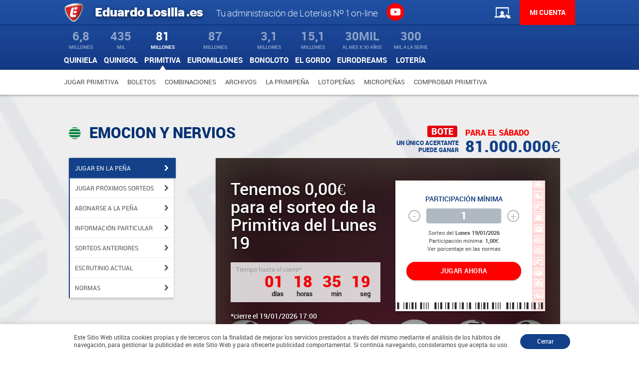

--- FILE ---
content_type: text/html; charset=utf-8
request_url: https://www.eduardolosilla.es/primitiva/lotopenas/emocion_y_nervios
body_size: 37113
content:
<!DOCTYPE html><html lang="es"><head><!-- Google Tag Manager --><script>(function (w, d, s, l, i) {
        w[l] = w[l] || [];
        w[l].push({ "gtm.start": new Date().getTime(), event: "gtm.js" });
        var f = d.getElementsByTagName(s)[0],
          j = d.createElement(s),
          dl = l != "dataLayer" ? "&l=" + l : "";
        j.async = true;
        j.src = "https://www.googletagmanager.com/gtm.js?id=" + i + dl;
        f.parentNode.insertBefore(j, f);
      })(window, document, "script", "dataLayer", "GTM-WRMJQJ7");</script><!-- End Google Tag Manager --><meta charset="utf-8"><title>EMOCION Y NERVIOS - Lotopeñas. Abónate a la peña y no te pierdas ningún sorteo de la Primitiva | Eduardo Losilla, tu Administración de Loterías online</title><base href="/"><meta name="viewport" content="width=device-width,initial-scale=1" id="vwPrt"><link rel="apple-touch-icon" sizes="180x180" href="https://static.eduardolosilla.es/img/web/favicon/apple-touch-icon.png"><link rel="icon" type="image/png" sizes="32x32" href="https://static.eduardolosilla.es/img/web/favicon/favicon-32x32.png"><link rel="icon" type="image/png" sizes="16x16" href="https://static.eduardolosilla.es/img/web/favicon/favicon-16x16.png"><link rel="manifest" href="/assets/favicon/site.webmanifest"><link rel="mask-icon" href="/assets/favicon/safari-pinned-tab.svg" color="#5bbad5"><!-- <link
      rel="stylesheet"
      href="https://cdnjs.cloudflare.com/ajax/libs/font-awesome/4.7.0/css/font-awesome.min.css"
    /> --><meta name="msapplication-TileColor" content="#da532c"><meta name="theme-color" content="#ffffff"><!-- Global site tag (gtag.js) - Google Analytics --><script async="" src="https://www.googletagmanager.com/gtag/js?id=UA-135431129-1"></script><script>window.dataLayer = window.dataLayer || [];
      function gtag() {
        dataLayer.push(arguments);
      }
      gtag("js", new Date());
      gtag("config", "AW-609781314");</script><script type="application/ld+json">{
        "@context": "https://schema.org",
        "@type": "Organization",
        "@id": "https://www.eduardolosilla.es/#localbusiness",
        "name": "Lotería y Quiniela - Eduardo Losilla",
        "description": "Juega tu pronóstico de la quiniela online en Eduardo Losilla y disfruta de las mejores combinaciones, estadísticas, programas informáticos para hacer tu pronóstico.",
        "image": "https://static.eduardolosilla.es/img/web/logo.png",
        "url": "https://www.eduardolosilla.es/",
        "telephone": "934 54 60 04",
        "address": {
          "@type": "PostalAddress",
          "streetAddress": "Gran Via de les Corts Catalanes, 492, L'Eixample, 08015 Barcelona",
          "addressLocality": "Barcelona",
          "postalCode": "08015",
          "addressCountry": "ES"
        },
        "sameAs": [
          "https://www.instagram.com/eduardolosilla.es/",
          "https://www.facebook.com/quinielista",
          "https://www.youtube.com/@EduardoLosillaOficial",
          "https://x.com/Eduardo_Losilla",
          "https://maps.app.goo.gl/K7KrEdtToJqkvRJP8"
        ],
        "hasCredential": {
          "@type": "EducationalOccupationalCredential",
          "credentialCategory": "GovernmentLicense",
          "name": "Punto de Venta Autorizado SELAE",
          "description": "Eduardo Losilla es la administración de Loterías N°1 on-line Autorizada por la Sociedad Estatal Loterías y Apuestas del Estado (SELAE) bajo la Administración de Loterías n.º 270, Punto de venta 10825."
        },
        "aggregateRating": {
          "@type": "AggregateRating",
          "ratingValue": "4.5",
          "reviewCount": "60",
          "bestRating": "5",
          "worstRating": "1"
        },
        "founder": {
          "@type": "Person",
          "name": "Eduardo Losilla Mas",
          "jobTitle": "Fundador y Quinielista experto",
          "url": "https://www.eduardolosilla.com/",
          "description": "Empresario español especializado en quinielas, fundador de Quinielista.com y creador del software MEGAQUIN1X2"
        },
        "subOrganization": {
          "@type": "LocalBusiness",
          "name": "Administración de Lotería N 270",
          "url": "https://granvia492.es/",
          "address": "Gran Via de les Corts Catalanes, 492, L'Eixample, 08015 Barcelona",
          "sameAs": ["https://maps.app.goo.gl/pcGY8sXdRunU4Ct16"]
        }
      }</script><link href="styles.b2ef59d60000c8da3df5.bundle.css" rel="stylesheet"><style ng-transition="eduardo-losilla">@charset "UTF-8";[_nghost-c0]     .modal-dialog{width:300px}[_nghost-c0]     .modal-dialog .modal-content{padding:10px 20px 30px}[_nghost-c0]     .modal-dialog .modal-header .modal-title{font-family:Oswald,Helvetica,Arial,sans-serif;font-weight:700;font-size:14.5px;color:#124189;text-transform:uppercase;line-height:18px;padding:15px 0 5px;border-bottom:1px solid #124189}[_nghost-c0]     .modal-dialog .modal-header .modal-title.subtitle{border-bottom:none;font-family:Roboto-Bold;font-size:12px;color:#124189;line-height:1em}[_nghost-c0]     .modal-dialog .modal-header .close{position:absolute;z-index:9;width:20px;height:20px;top:5px;right:5px;padding:5px;margin:0;border:none;background-color:transparent;color:#124189;outline:0}[_nghost-c0]     .modal-dialog .modal-header .close clr-icon{fill:#124189;fill:#124189;width:15px;height:15px;-webkit-transform:translate(-10px,5px);transform:translate(-10px,5px)}[_nghost-c0]     .modal-dialog .modal-header p{font-family:Roboto-Regular,Helvetica,Arial,sans-serif;font-size:13px;line-height:1.2em;color:#999}[_nghost-c0]     .modal-dialog .modal-body::-webkit-scrollbar{display:none}[_nghost-c0]     .modal-dialog .modal-body__clear{font-family:Roboto-Regular,Helvetica,Arial,sans-serif;font-size:13px;line-height:1.4em;color:#999}[_nghost-c0]     .modal-dialog .modal-body__title-section{margin:10px 0 5px;font-family:Roboto-Bold;color:#124189;font-size:12px;text-transform:uppercase;line-height:1.1em}[_nghost-c0]     .modal-dialog .modal-body__txt{padding:10px 0 15px}[_nghost-c0]     .modal-dialog .modal-body__txt>*{font-family:Roboto-Medium;font-size:13px;color:#4a4a4a;line-height:1.4em}[_nghost-c0]     .modal-dialog .modal-body__txt ul{list-style:none}[_nghost-c0]     .modal-dialog .modal-body__txt.m-destacar{color:#0b295b}[_nghost-c0]     .modal-dialog .modal-body__txt.m-rojo{color:red}[_nghost-c0]     .modal-dialog .modal-body__txt.m-negro{color:#000}[_nghost-c0]     .modal-dialog .modal-body__txt .m-rojo{color:red}[_nghost-c0]     .modal-dialog .modal-body__table{margin:5px 0 20px;padding:0}[_nghost-c0]     .modal-dialog .modal-body__table__row{padding:6px 0;border-bottom:1px solid #eee;min-height:20px;color:#0b295b}[_nghost-c0]     .modal-dialog .modal-body__table__row:first-child{font-family:Roboto-Regular;border-top:1px solid #eee;color:#114188}[_nghost-c0]     .modal-dialog .modal-body__table__row__cell{width:calc((100% - 75px)/ 5);font-family:Roboto-Bold;font-size:11px;text-align:center;padding:0;margin-bottom:1px}[_nghost-c0]     .modal-dialog .modal-body__table__row__cell:first-child{text-align:left;width:100%;max-width:75px}[_nghost-c0]     .modal-dialog .modal-body__table__row__cell.m-negro{color:#000}[_nghost-c0]     .modal-dialog .modal-body__table__row__single-cell{color:#000;font-family:Roboto-Bold;font-size:11px;line-height:1.3em;text-transform:none}[_nghost-c0]     .modal-dialog .modal-footer{-webkit-box-pack:center;-ms-flex-pack:center;justify-content:center;-ms-flex-wrap:wrap;flex-wrap:wrap}[_nghost-c0]     .modal-dialog .modal-footer__btn{margin:5px 0}[_nghost-c0]     .modal-dialog .modal-title{color:#000;font-size:15px;font-family:Roboto-Bold}[_nghost-c0]     .modal-dialog .color-negro{color:#000}[_nghost-c0]   .ngx-modal[_ngcontent-c0]   .modal-content[_ngcontent-c0], [_nghost-c0]     .ngx-modal .modal-content{padding:0}[_nghost-c0]   .ngx-modal__dialog[_ngcontent-c0], [_nghost-c0]     .ngx-modal__dialog{position:absolute;min-width:250px;max-width:300px;top:50%;left:50%;-webkit-transform:translate(-50%,-50%);transform:translate(-50%,-50%);border-radius:15px}[_nghost-c0]   .ngx-modal__dialog--red[_ngcontent-c0], [_nghost-c0]     .ngx-modal__dialog--red{background-color:#d54d4d}[_nghost-c0]   .ngx-modal__dialog--white[_ngcontent-c0], [_nghost-c0]     .ngx-modal__dialog--white{background-color:#fff}[_nghost-c0]   .ngx-modal__dialog--green[_ngcontent-c0], [_nghost-c0]     .ngx-modal__dialog--green{background-color:#669247}[_nghost-c0]   .ngx-modal__dialog--blue[_ngcontent-c0], [_nghost-c0]     .ngx-modal__dialog--blue{background-color:#2e5591}[_nghost-c0]   .ngx-modal__header[_ngcontent-c0], [_nghost-c0]     .ngx-modal__header{text-align:center;margin:15px}[_nghost-c0]   .ngx-modal__header__imagen[_ngcontent-c0], [_nghost-c0]     .ngx-modal__header__imagen{width:40px;margin-bottom:10px}[_nghost-c0]   .ngx-modal__header__texto[_ngcontent-c0], [_nghost-c0]     .ngx-modal__header__texto{font-family:Roboto-Bold;font-size:14px;color:#fff;text-transform:uppercase;line-height:1.2em}[_nghost-c0]   .ngx-modal__body[_ngcontent-c0], [_nghost-c0]     .ngx-modal__body{font-family:Roboto-Regular;font-size:13px;line-height:13px;color:#fff;padding:0 25px}[_nghost-c0]   .ngx-modal__body[_ngcontent-c0]   p[_ngcontent-c0], [_nghost-c0]     .ngx-modal__body p{font-family:Roboto-Regular;font-size:13px;line-height:13px;color:#fff}[_nghost-c0]   .ngx-modal__body[_ngcontent-c0]   .texto[_ngcontent-c0], [_nghost-c0]     .ngx-modal__body .texto{color:#fff;font-size:13px}[_nghost-c0]   .ngx-modal__body[_ngcontent-c0]   .destacar[_ngcontent-c0], [_nghost-c0]     .ngx-modal__body .destacar{color:#fff;font-weight:700;font-size:14px}[_nghost-c0]   .ngx-modal__body[_ngcontent-c0]   input.form-control[_ngcontent-c0], [_nghost-c0]     .ngx-modal__body input.form-control{width:100%;color:#fff;height:20px}[_nghost-c0]   .ngx-modal__body[_ngcontent-c0]   ul[_ngcontent-c0], [_nghost-c0]     .ngx-modal__body ul{list-style-type:none}[_nghost-c0]   .ngx-modal__body[_ngcontent-c0]   ul[_ngcontent-c0]   li[_ngcontent-c0]:before, [_nghost-c0]     .ngx-modal__body ul li:before{content:"";display:inline-block;height:5px;width:5px;border-radius:50%;margin-right:9px;margin-bottom:2px;background-color:#fff}[_nghost-c0]   .ngx-modal__footer[_ngcontent-c0], [_nghost-c0]     .ngx-modal__footer{margin:20px auto 15px;text-align:center}[_nghost-c0]   .ngx-modal__footer__button[_ngcontent-c0], [_nghost-c0]     .ngx-modal__footer__button{padding-top:2px;position:relative;font-family:Roboto-Bold;font-size:13px;background:0 0;margin:5px auto;cursor:pointer;color:#fff;border:1px solid #fff!important;height:25px}[_nghost-c0]   .ngx-modal__footer__button-cancelar[_ngcontent-c0], [_nghost-c0]     .ngx-modal__footer__button-cancelar{position:relative;font-family:Roboto-Bold;font-size:13px;background:0 0;margin:5px auto;cursor:pointer;color:#fff;border:1px solid #fff!important;height:25px}[_nghost-c0]   .ngx-modal[_ngcontent-c0]   .modal-title[_ngcontent-c0], [_nghost-c0]     .ngx-modal .modal-title{color:#000;font-size:15px;font-family:Roboto-Bold}[_nghost-c0]   .ngx-modal[_ngcontent-c0]   .color-negro[_ngcontent-c0], [_nghost-c0]     .ngx-modal .color-negro{color:#000}[_nghost-c0]   .ngx-modal[_ngcontent-c0]   .modal-content[_ngcontent-c0]{padding:0}[_nghost-c0]   .ngx-modal__dialog[_ngcontent-c0]{position:absolute;min-width:250px;max-width:300px;top:50%;left:50%;-webkit-transform:translate(-50%,-50%);transform:translate(-50%,-50%);border-radius:15px}[_nghost-c0]   .ngx-modal__dialog--red[_ngcontent-c0]{background-color:#d54d4d}[_nghost-c0]   .ngx-modal__dialog--white[_ngcontent-c0]{background-color:#fff}[_nghost-c0]   .ngx-modal__dialog--green[_ngcontent-c0]{background-color:#669247}[_nghost-c0]   .ngx-modal__dialog--blue[_ngcontent-c0]{background-color:#2e5591}[_nghost-c0]   .ngx-modal__header[_ngcontent-c0]{text-align:center;margin:15px}[_nghost-c0]   .ngx-modal__header__imagen[_ngcontent-c0]{width:40px;margin-bottom:10px}[_nghost-c0]   .ngx-modal__header__texto[_ngcontent-c0]{font-family:Roboto-Bold;font-size:14px;color:#fff;text-transform:uppercase;line-height:1.2em}[_nghost-c0]   .ngx-modal__body[_ngcontent-c0]{font-family:Roboto-Regular;font-size:13px;color:#fff;padding:0 25px;line-height:18px}[_nghost-c0]   .ngx-modal__body[_ngcontent-c0]   p[_ngcontent-c0]{font-family:Roboto-Regular;font-size:13px;color:#fff;line-height:16px}[_nghost-c0]   .ngx-modal__body[_ngcontent-c0]   .texto[_ngcontent-c0]{color:#fff;font-size:13px}[_nghost-c0]   .ngx-modal__body[_ngcontent-c0]   .destacar[_ngcontent-c0]{color:#fff;font-weight:700;font-size:14px}[_nghost-c0]   .ngx-modal__body[_ngcontent-c0]   input.form-control[_ngcontent-c0]{width:100%;color:#fff;height:20px}[_nghost-c0]   .ngx-modal__body[_ngcontent-c0]   ul[_ngcontent-c0]{list-style-type:none}[_nghost-c0]   .ngx-modal__body[_ngcontent-c0]   ul[_ngcontent-c0]   li[_ngcontent-c0]:before{content:"";display:inline-block;height:5px;width:5px;border-radius:50%;margin-right:9px;margin-bottom:2px;background-color:#fff}[_nghost-c0]   .ngx-modal__footer[_ngcontent-c0]{margin:20px auto 15px;text-align:center}[_nghost-c0]   .ngx-modal__footer__button[_ngcontent-c0], [_nghost-c0]   .ngx-modal__footer__button-cancelar[_ngcontent-c0]{padding-top:2px;position:relative;font-family:Roboto-Bold;font-size:13px;background:0 0;width:65px;margin:5px auto;cursor:pointer;color:#fff;border:1px solid #fff!important;height:25px}[_nghost-c0]   .ngx-modal__footer__button-cancelar[_ngcontent-c0]{margin:0 10px 0 0}[_nghost-c0]   .ngx-modal__footer__button-cancelar[_ngcontent-c0]::before, [_nghost-c0]   .ngx-modal__footer__button[_ngcontent-c0]::before{font-family:sans-serif;position:absolute;top:-6px;left:10%;width:80%;height:1px;background:#fff}[_nghost-c0]   .ngx-modal__footer[_ngcontent-c0]   .mr-25[_ngcontent-c0]{margin-right:25px}[_nghost-c0]   .ngx-modal[_ngcontent-c0]   .modal-title[_ngcontent-c0]{color:#000;font-size:15px;font-family:Roboto-Bold}[_nghost-c0]   .ngx-modal[_ngcontent-c0]   .color-negro[_ngcontent-c0]{color:#000}[_nghost-c0]   .ml-25[_ngcontent-c0]{margin-left:25px!important}[_nghost-c0]   input[_ngcontent-c0]:focus{background:0 0;border-bottom:1px solid #ccd2d8}[_nghost-c0]     input[type=number]::-webkit-inner-spin-button, [_nghost-c0]     input[type=number]::-webkit-outer-spin-button{-webkit-appearance:none}[_nghost-c0]     input[type=number]{-moz-appearance:textfield}[_nghost-c0]     .no-touchevents input[type=number]:focus, [_nghost-c0]     .no-touchevents input[type=number]:hover{-moz-appearance:number-input}[_nghost-c0]   button[_ngcontent-c0]:focus, [_nghost-c0]   select[_ngcontent-c0]:focus{outline:0}[_nghost-c0]   .u-custom-input2[_ngcontent-c0]{position:relative}[_nghost-c0]   .u-custom-input2[_ngcontent-c0]   label[_ngcontent-c0]{vertical-align:top;color:#4a4a4a;font-family:Roboto-Regular;font-size:12px;text-transform:uppercase;margin-right:2px}[_nghost-c0]   .u-custom-input2[_ngcontent-c0]   input[_ngcontent-c0]{height:27px;min-width:initial;border:1px solid #ccd2d8;border-radius:5px;font-family:Roboto-Regular;font-size:13px;color:#124189;background-color:#fff}[_nghost-c0]   .u-custom-input2[_ngcontent-c0]   input.m-block[_ngcontent-c0]{width:100%}[_nghost-c0]   .u-custom-input2[_ngcontent-c0]   input.m-inline[_ngcontent-c0]{padding:5px}[_nghost-c0]   .u-custom-input2[_ngcontent-c0]   app-show-errors[_ngcontent-c0] + input[_ngcontent-c0], [_nghost-c0]   .u-custom-input2[_ngcontent-c0]   input[_ngcontent-c0] + input[_ngcontent-c0]{margin-top:10px}[_nghost-c0]   .u-custom-input2[_ngcontent-c0]   .m-inline[_ngcontent-c0] + .m-inline[_ngcontent-c0]{margin-top:0}[_nghost-c0]   .u-custom-input2[_ngcontent-c0]   input[_ngcontent-c0]::-webkit-input-placeholder{opacity:.5}[_nghost-c0]   .u-custom-input2[_ngcontent-c0]   input[_ngcontent-c0]:-moz-read-only{border:1px solid #ccd2d8;background-color:rgba(202,212,228,.4)}[_nghost-c0]   .u-custom-input2[_ngcontent-c0]   input[_ngcontent-c0]:read-only{border:1px solid #ccd2d8;background-color:rgba(202,212,228,.4)}[_nghost-c0]   .u-custom-input2.m-input-inline[_ngcontent-c0]{display:inline-block;vertical-align:middle;line-height:22px}[_nghost-c0]   .u-custom-input2.m-input-inline[_ngcontent-c0]   label[_ngcontent-c0]{vertical-align:middle}[_nghost-c0]   .u-custom-input2.m-input-inline[_ngcontent-c0]   input[_ngcontent-c0]{width:auto;height:27px;display:inline-block;vertical-align:middle;font-family:Roboto-Bold;text-transform:uppercase;line-height:22px}[_nghost-c0]   .u-custom-select[_ngcontent-c0]{position:relative}[_nghost-c0]   .u-custom-select[_ngcontent-c0]   label[_ngcontent-c0]{vertical-align:top;color:#4a4a4a;font-family:Roboto-Regular;font-size:12px;text-transform:uppercase;margin-right:2px}[_nghost-c0]   .u-custom-select[_ngcontent-c0]   select[_ngcontent-c0]{-webkit-appearance:none;border-radius:0;width:100%;margin:0;outline:0;color:#4a4a4a;font-family:Roboto-Regular,Helvetica,Arial,sans-serif;font-size:12px;cursor:pointer;padding:2px 25px 0 0;line-height:1.5em;border:none;-webkit-box-sizing:border-box;box-sizing:border-box;background-color:transparent;border-bottom:1px solid #cfcfcf}[_nghost-c0]   .u-custom-select[_ngcontent-c0]   select[_ngcontent-c0]:focus{outline:0}[_nghost-c0]   .u-custom-select[_ngcontent-c0]   select[_ngcontent-c0]::-ms-reveal{display:none}[_nghost-c0]   .u-custom-select[_ngcontent-c0]   select[_ngcontent-c0]:disabled:hover{background-color:#fff}[_nghost-c0]   .u-custom-select[_ngcontent-c0]   select[_ngcontent-c0]::-ms-expand{-ms-filter:"progid:DXImageTransform.Microsoft.Alpha(Opacity=0)";filter:alpha(opacity=0);opacity:0}[_nghost-c0]   .u-custom-select[_ngcontent-c0]::after{content:" ";border-bottom:none;border-left:none;border-right:2px solid #4a4a4a;border-top:2px solid #4a4a4a;height:8px;position:absolute;top:6px;right:10px;z-index:2;width:8px;-webkit-transform:rotate(135deg);transform:rotate(135deg);pointer-events:none}[_nghost-c0]   .u-custom-select.m-select-inline[_ngcontent-c0]{display:inline-block;vertical-align:middle;line-height:22px}[_nghost-c0]   .u-custom-select.m-select-inline[_ngcontent-c0]   label[_ngcontent-c0]{vertical-align:middle}[_nghost-c0]   .u-custom-select.m-select-inline[_ngcontent-c0]   select[_ngcontent-c0]{width:auto;display:inline-block;vertical-align:middle;font-family:Roboto-Bold;text-transform:uppercase;line-height:22px}[_nghost-c0]   .u-custom-select.red[_ngcontent-c0]{color:red}[_nghost-c0]   .u-custom-select.red[_ngcontent-c0]   select[_ngcontent-c0]{border-bottom:none}@supports ((-webkit-appearance:none) or (-moz-appearance:none) or (appearance:none)) or ((-moz-appearance:none) and (mask-type:alpha)){[_nghost-c0]   .u-custom-select[_ngcontent-c0]::after{display:block}[_nghost-c0]   .u-custom-select[_ngcontent-c0]   select[_ngcontent-c0]{-webkit-appearance:none;-moz-appearance:none;appearance:none}[_nghost-c0]   .u-custom-select[_ngcontent-c0]   select[_ngcontent-c0]:focus{border-color:#cfcfcf}@-moz-document url-prefix(){-shadowcsshost-no-combinator .u-custom-select{overflow:hidden}-shadowcsshost-no-combinator .u-custom-select::after{display:block}-shadowcsshost-no-combinator .u-custom-select select{overflow:-moz-hidden-unscrollable;padding-right:.4em;background:0 0;border:1px solid transparent;min-width:6em;width:130%;min-width:-moz-calc(0em);width:-moz-calc(100% + 2.4em);min-width:calc(0em);width:calc(100% + 2.4em)}@supports (mask-type:alpha){-shadowcsshost-no-combinator .u-custom-select{overflow:visible}-shadowcsshost-no-combinator .u-custom-select select{-moz-appearance:none;width:100%;padding-right:2em}}}[_nghost-c0]   .u-custom-select[_ngcontent-c0]   select[_ngcontent-c0]:-moz-focusring{color:transparent;text-shadow:0 0 0 #000}@media screen and (-ms-high-contrast:active),(-ms-high-contrast:none){[_nghost-c0]   .u-custom-select[_ngcontent-c0]   select[_ngcontent-c0]::-ms-expand{display:none}[_nghost-c0]   .u-custom-select[_ngcontent-c0]   select[_ngcontent-c0]:focus{border-color:orange}[_nghost-c0]   .u-custom-select[_ngcontent-c0]   select[_ngcontent-c0]:focus::-ms-value{background:0 0;color:#222}[_nghost-c0]   .u-custom-select[_ngcontent-c0]   select[_ngcontent-c0]{padding-right:2em;background:0 0;border:1px solid transparent}[_nghost-c0]   .u-custom-select[_ngcontent-c0]::after{display:block}}}[_nghost-c0]   .u-custom-rb[_ngcontent-c0], [_nghost-c0]   .u-rb[_ngcontent-c0]{margin:20px 0}[_nghost-c0]   .u-custom-rb[_ngcontent-c0] > *[_ngcontent-c0], [_nghost-c0]   .u-rb[_ngcontent-c0] > *[_ngcontent-c0]{position:relative;margin:10px 0}[_nghost-c0]   .u-custom-rb[_ngcontent-c0]   input[_ngcontent-c0], [_nghost-c0]   .u-rb[_ngcontent-c0]   input[_ngcontent-c0]{position:absolute;visibility:hidden;z-index:10}[_nghost-c0]   .u-custom-rb[_ngcontent-c0]   input[_ngcontent-c0] + label[_ngcontent-c0], [_nghost-c0]   .u-rb[_ngcontent-c0]   input[_ngcontent-c0] + label[_ngcontent-c0]{position:relative;display:inline-block;width:100%;vertical-align:middle;font-family:Roboto-Regular;font-size:13px;color:#4a4a4a;text-transform:uppercase;line-height:1.3em;padding-left:30px;-webkit-box-sizing:border-box;box-sizing:border-box;cursor:pointer}[_nghost-c0]   .u-custom-rb[_ngcontent-c0]   input[_ngcontent-c0] + label[_ngcontent-c0]::before, [_nghost-c0]   .u-rb[_ngcontent-c0]   input[_ngcontent-c0] + label[_ngcontent-c0]::before{display:block;position:absolute;height:15px;width:15px;left:0;top:calc(50% - 1px);-webkit-transform:translateY(-50%);transform:translateY(-50%);-webkit-transition:border .25s linear;transition:border .25s linear;border:2px solid #aaa;border-radius:100%;content:""}[_nghost-c0]   .u-custom-rb[_ngcontent-c0]   input[_ngcontent-c0] + label[_ngcontent-c0]::after, [_nghost-c0]   .u-rb[_ngcontent-c0]   input[_ngcontent-c0] + label[_ngcontent-c0]::after{display:block;position:absolute;content:"";border-radius:100%;height:7px;width:7px;left:4px;top:calc(50% - 1px);-webkit-transform:translateY(-50%);transform:translateY(-50%);margin:auto;-webkit-transition:background .25s linear;transition:background .25s linear;background-color:#b0b9c2}[_nghost-c0]   .u-custom-rb[_ngcontent-c0]   input[_ngcontent-c0]:checked + label[_ngcontent-c0]::before, [_nghost-c0]   .u-rb[_ngcontent-c0]   input[_ngcontent-c0]:checked + label[_ngcontent-c0]::before{border-color:#114188}[_nghost-c0]   .u-custom-rb[_ngcontent-c0]   input[_ngcontent-c0]:checked + label[_ngcontent-c0]::after, [_nghost-c0]   .u-rb[_ngcontent-c0]   input[_ngcontent-c0]:checked + label[_ngcontent-c0]::after{background-color:#114188}[_nghost-c0]   .u-custom-rb.m-rb-inline[_ngcontent-c0], [_nghost-c0]   .u-rb.m-rb-inline[_ngcontent-c0]{display:inline-block;vertical-align:middle;line-height:22px;margin:0 20px 0 0}[_nghost-c0]   .u-custom-rb.m-rb-inline[_ngcontent-c0]   label[_ngcontent-c0], [_nghost-c0]   .u-rb.m-rb-inline[_ngcontent-c0]   label[_ngcontent-c0]{vertical-align:middle;padding-left:20px}[_nghost-c0]   .u-custom-rb.m-rb-inline[_ngcontent-c0]   input[_ngcontent-c0], [_nghost-c0]   .u-rb.m-rb-inline[_ngcontent-c0]   input[_ngcontent-c0]{width:auto;height:27px;display:inline-block;vertical-align:middle;font-family:Roboto-Bold;text-transform:uppercase;line-height:22px}[_nghost-c0]     .u-custom-input{min-height:27px}[_nghost-c0]     .u-custom-input label{display:block;width:100%;margin:15px 0 5px;font-family:Roboto-Bold;color:#124189;font-size:11px;text-transform:uppercase}[_nghost-c0]     .u-custom-input .u-label-error{list-style-type:none;font-family:Roboto-Regular;color:red;font-size:12px;line-height:15px;margin:5px 0 10px}[_nghost-c0]     .u-custom-input input{height:27px;min-width:initial;border:1px solid #ccd2d8;border-radius:5px;font-family:Roboto-Regular;font-size:13px;color:#124189;background-color:#fff}[_nghost-c0]     .u-custom-input input.m-block{width:100%}[_nghost-c0]     .u-custom-input input.m-inline{padding:5px}[_nghost-c0]     .u-custom-input app-show-errors+input, [_nghost-c0]     .u-custom-input input+input{margin-top:10px}[_nghost-c0]     .u-custom-input .m-inline+.m-inline{margin-top:0}[_nghost-c0]     .u-custom-input input::-webkit-input-placeholder{opacity:.5}[_nghost-c0]     .u-custom-input input:-moz-read-only{border:1px solid #ccd2d8;background-color:rgba(202,212,228,.4)}[_nghost-c0]     .u-custom-input input:read-only{border:1px solid #ccd2d8;background-color:rgba(202,212,228,.4)}[_nghost-c0]   .u-form-input[_ngcontent-c0]{height:27px;min-width:initial;border:1px solid #ccd2d8;border-radius:5px;padding:0 5px;font-family:Roboto-Regular;font-size:13px;color:#124189;background-color:#fff;margin-top:5px}[_nghost-c0]   .u-form-input.m-block[_ngcontent-c0]{width:100%}[_nghost-c0]   input[type=number][_ngcontent-c0]::-webkit-inner-spin-button, [_nghost-c0]   input[type=number][_ngcontent-c0]::-webkit-outer-spin-button{-webkit-appearance:none;margin:0}[_nghost-c0]   input[type=number][_ngcontent-c0]{-moz-appearance:textfield}[_nghost-c0]     .u-form .u-form-input{height:27px;min-width:initial;border:1px solid #ccd2d8;border-radius:5px;padding:5px;font-family:Roboto-Regular;font-size:13px;color:#124189;background-color:#fff}[_nghost-c0]     .u-form .u-form-input.m-block{width:100%}[_nghost-c0]   .u-form-label[_ngcontent-c0]{display:block;width:100%;margin:15px 0 5px;font-family:Roboto-Bold;color:#124189;font-size:11px;text-transform:uppercase}[_nghost-c0]   .u-label-error[_ngcontent-c0]{list-style-type:none;font-family:Roboto-Regular,Helvetica,Arial,sans-serif;color:red;font-size:12px;line-height:15px;margin:5px 0 10px}[_nghost-c0]   .u-custom-textarea[_ngcontent-c0]   textarea[_ngcontent-c0]{min-height:50px;min-width:initial;border:1px solid #ccd2d8;border-radius:5px;padding:5px;font-family:Roboto-Regular;font-size:13px;color:#124189;background-color:#fff}[_nghost-c0]   .u-custom-textarea[_ngcontent-c0]   textarea.m-block[_ngcontent-c0]{width:100%}[_nghost-c0]   .u-switch-onoff[_ngcontent-c0]{width:15%;display:inline-block;vertical-align:middle}[_nghost-c0]   .u-switch[_ngcontent-c0]{position:relative;display:block;width:50px;height:20px;padding:3px;margin:0 10px 10px 0;border-radius:18px;-moz-border-radius:18px;-webkit-border-radius:18px;cursor:pointer}[_nghost-c0]   .u-switch-input[_ngcontent-c0]{position:absolute;top:0;left:0;opacity:0}[_nghost-c0]   .u-switch-label[_ngcontent-c0]{position:relative;display:block;height:inherit;text-transform:uppercase;border-radius:inherit;-moz-border-radius:inherit;-webkit-border-radius:inherit}[_nghost-c0]   .u-switch-label[_ngcontent-c0]::after, [_nghost-c0]   .u-switch-label[_ngcontent-c0]::before{font-family:Roboto-Bold;font-size:10px;position:absolute;top:50%;margin-top:-.5em;line-height:1;-webkit-transition:inherit;transition:inherit}[_nghost-c0]   .u-switch-label[_ngcontent-c0]::before{content:attr(data-off);right:3px;color:#a5a5a5}[_nghost-c0]   .u-switch-label[_ngcontent-c0]::after{content:attr(data-on);left:7px;color:#fff}[_nghost-c0]   .u-switch-input[_ngcontent-c0]:checked ~ .u-switch-label[_ngcontent-c0]{background:#114188;border:0}[_nghost-c0]   .u-switch-handle[_ngcontent-c0]{position:absolute;top:5px;left:5px;width:16px;height:16px;border-radius:100%;-moz-border-radius:100%;-webkit-border-radius:100%;background-color:#d7d7d7;border:1px solid #d7d7d7}[_nghost-c0]   .u-switch-handle[_ngcontent-c0]:before{content:"";position:absolute;top:50%;left:50%;margin:-6px 0 0 -6px;width:12px;height:12px;border-radius:6px;-moz-border-radius:6px;-webkit-border-radius:6px}[_nghost-c0]   .u-switch-input[_ngcontent-c0]:checked ~ .u-switch-handle[_ngcontent-c0]{left:28px;background-color:#fff}[_nghost-c0]   span[data-off=No][_ngcontent-c0]{border:1px solid #d7d7d7}[_nghost-c0]   .u-switch-handle[_ngcontent-c0], [_nghost-c0]   .u-switch-label[_ngcontent-c0]{transition:All .3s ease;-webkit-transition:All .3s ease;-moz-transition:All .3s ease;-o-transition:All .3s ease}[_nghost-c0]   .u-custom-input-file[_ngcontent-c0]   input[_ngcontent-c0]{display:none}[_nghost-c0]   .u-custom-input-file[_ngcontent-c0]   input[_ngcontent-c0] + label[_ngcontent-c0]{display:inline-block;cursor:pointer;text-overflow:ellipsis;max-width:100%;overflow:hidden;white-space:nowrap;font-family:Roboto-Regular;font-size:13px;color:#fff!important;padding:.625rem 1.25rem;background-color:#114188;border-radius:15px}[_nghost-c0]   .u-custom-input-file[_ngcontent-c0]   input[_ngcontent-c0] + label[_ngcontent-c0]:hover, [_nghost-c0]   .u-custom-input-file[_ngcontent-c0]   input.has-focus[_ngcontent-c0] + label[_ngcontent-c0], [_nghost-c0]   .u-custom-input-file[_ngcontent-c0]   input[_ngcontent-c0]:focus + label[_ngcontent-c0]{outline:0}[_nghost-c0]   .u-custom-input-file[_ngcontent-c0]   input[_ngcontent-c0] + label[_ngcontent-c0]   i[_ngcontent-c0]{width:1em;height:1em;vertical-align:middle;fill:currentColor;margin-top:-.25em;margin-right:.25em}[_nghost-c0]   .u-custom-checkbox[_ngcontent-c0]   [type=checkbox][_ngcontent-c0]:checked, [_nghost-c0]   .u-custom-checkbox[_ngcontent-c0]   [type=checkbox][_ngcontent-c0]:not(:checked){position:absolute;left:-9999px}[_nghost-c0]   .u-custom-checkbox[_ngcontent-c0]   [type=checkbox][_ngcontent-c0]:checked + label[_ngcontent-c0], [_nghost-c0]   .u-custom-checkbox[_ngcontent-c0]   [type=checkbox][_ngcontent-c0]:not(:checked) + label[_ngcontent-c0]{position:relative;padding-left:1.95em;cursor:pointer}[_nghost-c0]   .u-custom-checkbox[_ngcontent-c0]   [type=checkbox][_ngcontent-c0]:checked + label[_ngcontent-c0]:before, [_nghost-c0]   .u-custom-checkbox[_ngcontent-c0]   [type=checkbox][_ngcontent-c0]:not(:checked) + label[_ngcontent-c0]:before{content:"";position:absolute;left:0;top:0;width:1.25em;height:1.25em;border:1px solid #ccc;border-radius:4px}[_nghost-c0]   .u-custom-checkbox[_ngcontent-c0]   [type=checkbox][_ngcontent-c0]:checked + label[_ngcontent-c0]:after, [_nghost-c0]   .u-custom-checkbox[_ngcontent-c0]   [type=checkbox][_ngcontent-c0]:not(:checked) + label[_ngcontent-c0]:after{content:"✔";position:absolute;left:.4em;top:0;font-size:1em;line-height:1.2;color:#124189;-webkit-transition:all .2s;transition:all .2s}[_nghost-c0]   .u-custom-checkbox.m-color-pronostico[_ngcontent-c0]   [type=checkbox][_ngcontent-c0]:checked + label[_ngcontent-c0]:after, [_nghost-c0]   .u-custom-checkbox.m-color-pronostico[_ngcontent-c0]   [type=checkbox][_ngcontent-c0]:not(:checked) + label[_ngcontent-c0]:after{color:#ea7673}[_nghost-c0]   .u-custom-checkbox[_ngcontent-c0]   [type=checkbox][_ngcontent-c0]:not(:checked) + label[_ngcontent-c0]:after{opacity:0;-webkit-transform:scale(0);transform:scale(0)}[_nghost-c0]   .u-custom-checkbox[_ngcontent-c0]   [type=checkbox][_ngcontent-c0]:checked + label[_ngcontent-c0]:after{opacity:1;-webkit-transform:scale(1.3);transform:scale(1.3)}[_nghost-c0]   .u-custom-checkbox[_ngcontent-c0]   [type=checkbox][_ngcontent-c0]:disabled:checked + label[_ngcontent-c0]:before, [_nghost-c0]   .u-custom-checkbox[_ngcontent-c0]   [type=checkbox][_ngcontent-c0]:disabled:not(:checked) + label[_ngcontent-c0]:before{border-color:#bbb;background-color:#ddd}[_nghost-c0]   .u-custom-checkbox[_ngcontent-c0]   label[_ngcontent-c0]{font-family:Roboto-Regular;font-size:11px;color:#124189;line-height:1.4em}[_nghost-c0]   .u-custom-checkbox.m-inline[_ngcontent-c0]{display:inline-block;vertical-align:middle}[_nghost-c0]   .u-custom-search[_ngcontent-c0]{position:relative;display:inline-block;padding-right:40px}[_nghost-c0]   .u-custom-search[_ngcontent-c0]   input[_ngcontent-c0]::-webkit-input-placeholder, [_nghost-c0]   .u-custom-search[_ngcontent-c0]   label[_ngcontent-c0]{vertical-align:middle;color:#4a4a4a;font-family:Roboto-Regular;font-size:12px;text-transform:uppercase}[_nghost-c0]   .u-custom-search[_ngcontent-c0]   input[_ngcontent-c0]:-ms-input-placeholder, [_nghost-c0]   .u-custom-search[_ngcontent-c0]   label[_ngcontent-c0]{vertical-align:middle;color:#4a4a4a;font-family:Roboto-Regular;font-size:12px;text-transform:uppercase}[_nghost-c0]   .u-custom-search[_ngcontent-c0]   input[_ngcontent-c0]::-ms-input-placeholder, [_nghost-c0]   .u-custom-search[_ngcontent-c0]   label[_ngcontent-c0]{vertical-align:middle;color:#4a4a4a;font-family:Roboto-Regular;font-size:12px;text-transform:uppercase}[_nghost-c0]   .u-custom-search[_ngcontent-c0]   input[_ngcontent-c0]::placeholder, [_nghost-c0]   .u-custom-search[_ngcontent-c0]   label[_ngcontent-c0]{vertical-align:middle;color:#4a4a4a;font-family:Roboto-Regular;font-size:12px;text-transform:uppercase}[_nghost-c0]   .u-custom-search[_ngcontent-c0]   input[_ngcontent-c0]::-webkit-input-placeholder{opacity:.8}[_nghost-c0]   .u-custom-search[_ngcontent-c0]   input[_ngcontent-c0]:-ms-input-placeholder{opacity:.8}[_nghost-c0]   .u-custom-search[_ngcontent-c0]   input[_ngcontent-c0]::-ms-input-placeholder{opacity:.8}[_nghost-c0]   .u-custom-search[_ngcontent-c0]   input[_ngcontent-c0]::placeholder{opacity:.8}[_nghost-c0]   .u-custom-search[_ngcontent-c0]   input[_ngcontent-c0]{display:inline-block;vertical-align:middle;min-width:initial;border:none;border-bottom:1px solid #4a4a4a;padding:5px;font-family:Roboto-Regular;font-size:13px;color:#124189;background-color:transparent}[_nghost-c0]   .u-custom-search[_ngcontent-c0]   button[_ngcontent-c0]{position:absolute;right:20px;top:1px;border:none;cursor:pointer;background-color:transparent;color:#4a4a4a;padding:6px 5px 7px;font-size:15px}[_nghost-c0]   .u-custom-search[_ngcontent-c0]   button.m-search[_ngcontent-c0]{opacity:0}[_nghost-c0]   .u-custom-search[_ngcontent-c0]   button.m-trash[_ngcontent-c0]{right:0}[_nghost-c0]   .u-custom-search[_ngcontent-c0]:after{content:" ";border-bottom:none;border-left:2px solid #4a4a4a;border-top:2px solid #4a4a4a;height:10px;position:absolute;top:10px;right:30px;z-index:2;width:10px;-webkit-transform:rotate(135deg);transform:rotate(135deg);pointer-events:none}[_nghost-c0]   .u-custom-number[_ngcontent-c0]{position:relative;display:inline-block;vertical-align:middle;line-height:22px}[_nghost-c0]   .u-custom-number[_ngcontent-c0]   label[_ngcontent-c0]{vertical-align:middle;color:#4a4a4a;font-family:Roboto-Regular;font-size:12px;text-transform:uppercase}[_nghost-c0]   .u-custom-number[_ngcontent-c0]   input[_ngcontent-c0]{-webkit-appearance:none;border-radius:0;margin:0;outline:0;color:#4a4a4a;font-size:12px;cursor:pointer;padding:0 25px 0 0;border:none;font-family:Roboto-Bold;-webkit-box-sizing:border-box;box-sizing:border-box;background-color:transparent;text-align-last:right;width:auto;display:inline-block;vertical-align:middle;line-height:22px}[_nghost-c0]   .u-custom-number[_ngcontent-c0]   input[_ngcontent-c0]:focus{outline:0}[_nghost-c0]   .u-custom-number[_ngcontent-c0]   input[_ngcontent-c0]::-ms-reveal{display:none}[_nghost-c0]     clr-datagrid{padding-top:0}[_nghost-c0]     clr-datagrid .datagrid{border:1px solid #eee!important;margin:0!important;padding:0!important}[_nghost-c0]     clr-datagrid .datagrid .datagrid-head{background-color:#1b4696;color:#fff;border:none;min-height:29px}[_nghost-c0]     clr-datagrid .datagrid .datagrid-head .datagrid-column-flex{-ms-flex-item-align:center;-ms-grid-row-align:center;align-self:center}[_nghost-c0]     clr-datagrid .datagrid .datagrid-head .datagrid-column-flex clr-dg-string-filter{display:none}[_nghost-c0]     clr-datagrid .datagrid .datagrid-head .datagrid-column-title{font-family:Roboto-Bold;font-size:12px;line-height:1.1em;color:#fff;padding:5px 0;text-transform:uppercase}[_nghost-c0]     clr-datagrid .datagrid .datagrid-head .datagrid-column-separator{display:none}[_nghost-c0]     clr-datagrid .datagrid .datagrid-row{position:relative;border-top:none!important;border-bottom:1px solid #eee}[_nghost-c0]     clr-datagrid .datagrid .datagrid-row .datagrid-cell{-ms-flex-item-align:center;-ms-grid-row-align:center;align-self:center;font-family:Roboto-Regular;font-size:12px;color:#4a4a4a;min-width:inherit!important;white-space:normal;word-wrap:break-word;line-height:1.4em}@media (max-width:480px){[_nghost-c0]     clr-datagrid .datagrid .datagrid-row .datagrid-cell{font-size:10px}}[_nghost-c0]     clr-datagrid .datagrid .datagrid-row .datagrid-cell>*{line-height:20px}[_nghost-c0]     clr-datagrid .datagrid .datagrid-row .datagrid-cell .fa{color:#124189}[_nghost-c0]     clr-datagrid .datagrid .datagrid-row .datagrid-cell.m-bold{font-family:Roboto-Bold}[_nghost-c0]     clr-datagrid .datagrid .datagrid-row .datagrid-cell.m-medium{font-family:Roboto-Medium}[_nghost-c0]     clr-datagrid .datagrid .datagrid-row .datagrid-cell.m-azul{color:#124189}[_nghost-c0]     clr-datagrid .datagrid .datagrid-row .datagrid-cell.m-black{color:#000}[_nghost-c0]     clr-datagrid .datagrid .datagrid-row .datagrid-cell.m-angle{font-size:20px;text-align:right;padding-top:0;padding-right:12px}[_nghost-c0]     clr-datagrid .datagrid .datagrid-row .datagrid-cell.min-width-40{min-width:40px!important}[_nghost-c0]     clr-datagrid .datagrid .datagrid-row .datagrid-cell.datagrid-expandable-caret{overflow:visible}[_nghost-c0]     clr-datagrid .datagrid .datagrid-row .datagrid-cell.datagrid-expandable-caret .datagrid-expandable-caret-button{width:100%;height:100%;margin-left:5px;cursor:pointer}[_nghost-c0]     clr-datagrid .datagrid .datagrid-row .datagrid-cell.datagrid-expandable-caret .datagrid-expandable-caret-button:before{content:'+info';display:inline-block;vertical-align:middle;width:35px;height:15px;border-radius:7px;background-color:#1b4696;color:#fff;font-size:10px;text-align:center;line-height:16px;font-family:Roboto-Bold}[_nghost-c0]     clr-datagrid .datagrid .datagrid-row .datagrid-cell.datagrid-expandable-caret .datagrid-expandable-caret-button .datagrid-expandable-caret-icon{display:none}[_nghost-c0]     clr-datagrid .datagrid .width-20{max-width:20px}[_nghost-c0]     clr-datagrid .datagrid .width-25{max-width:25px}[_nghost-c0]     clr-datagrid .datagrid .min-width-40{min-width:40px!important}[_nghost-c0]     clr-datagrid .datagrid .datagrid-row .datagrid-cell .min-width-40{min-width:40px!important}[_nghost-c0]     clr-datagrid .datagrid .width-35{max-width:35px!important}[_nghost-c0]     clr-datagrid .datagrid .width-36{max-width:36px}[_nghost-c0]     clr-datagrid .datagrid .width-50{max-width:50px}[_nghost-c0]     clr-datagrid .datagrid .width-55{max-width:50px}[_nghost-c0]     clr-datagrid .datagrid .width-60{max-width:60px!important}[_nghost-c0]     clr-datagrid .datagrid .width-80{max-width:80px}[_nghost-c0]     clr-datagrid .datagrid .width-90{max-width:90px}[_nghost-c0]     clr-datagrid .datagrid .width-100{max-width:100px}[_nghost-c0]     clr-datagrid .datagrid .width-120{width:120px}[_nghost-c0]     clr-datagrid .datagrid .width-125{width:125px}[_nghost-c0]     clr-datagrid .datagrid .width-160{max-width:160px}[_nghost-c0]     clr-datagrid .datagrid .width-200{max-width:200px}[_nghost-c0]     clr-datagrid .datagrid .width-210{max-width:210px}[_nghost-c0]     clr-datagrid .datagrid .width-350{max-width:350px}[_nghost-c0]     clr-datagrid .datagrid .lh-16{line-height:16px}[_nghost-c0]     clr-datagrid .datagrid .w-115{width:115px}[_nghost-c0]     clr-datagrid .datagrid .datagrid-foot{background-color:#fff;height:35px;border:none}[_nghost-c0]     clr-datagrid .datagrid .datagrid-foot-description, [_nghost-c0]     clr-datagrid .datagrid .pagination{font-family:Roboto-Regular;font-weight:400;font-size:10px;color:#4a4a4a;line-height:35px}[_nghost-c0]     clr-datagrid .datagrid ul.pagination-list{height:auto}[_nghost-c0]     clr-datagrid .datagrid ul.pagination-list li{width:22px;height:22px;font-family:Roboto-Regular;background-color:#e0e4e9;color:#4a4a4a;line-height:22px;text-align:center;margin-left:2px}[_nghost-c0]     clr-datagrid .datagrid ul.pagination-list li.pagination-current{background-color:#fff;color:#0b295b;border:none}[_nghost-c0]     clr-datagrid.micropenas .datagrid .datagrid-row .datagrid-cell.datagrid-expandable-caret .datagrid-expandable-caret-button:before{content:'Series'}[_nghost-c0]     clr-datagrid.micropenas .datagrid .datagrid-row .datagrid-row-detail{background-color:#eee}@media (max-width:480px){[_nghost-c0]     .datagrid-head{display:none}[_nghost-c0]     .datagrid-row-master{display:block}}[_nghost-c0]     clr-datagrid.original{padding-top:0}[_nghost-c0]     clr-datagrid.original .datagrid{border:1px solid #eee!important;margin:0!important;padding:0!important}[_nghost-c0]     clr-datagrid.original .datagrid .datagrid-column{position:relative;min-width:inherit!important;min-height:28px}[_nghost-c0]     clr-datagrid.original .datagrid .datagrid-column.asc .datagrid-column-flex:after, [_nghost-c0]     clr-datagrid.original .datagrid .datagrid-column.desc .datagrid-column-flex:after{display:none}[_nghost-c0]     clr-datagrid.original .datagrid .datagrid-body::-webkit-scrollbar{display:none}[_nghost-c0]     clr-datagrid.original .datagrid .datagrid-body .datagrid-row-flex{min-height:40px}[_nghost-c0]     clr-datagrid.original .datagrid .datagrid-head{background-color:#1b4696;color:#fff;border:none}[_nghost-c0]     clr-datagrid.original .datagrid .datagrid-head .datagrid-column-flex{-ms-flex-item-align:center;-ms-grid-row-align:center;align-self:center}[_nghost-c0]     clr-datagrid.original .datagrid .datagrid-head .datagrid-column-flex clr-dg-string-filter{display:none}[_nghost-c0]     clr-datagrid.original .datagrid .datagrid-head .asc.datagrid-row-actions .datagrid-column-flex:after, [_nghost-c0]     clr-datagrid.original .datagrid .datagrid-head .desc.datagrid-row-actions .datagrid-column-flex:after{display:none}[_nghost-c0]     clr-datagrid.original .datagrid .datagrid-head .datagrid-arrow-asc, [_nghost-c0]     clr-datagrid.original .datagrid .datagrid-head .datagrid-arrow-desc{display:none}[_nghost-c0]     clr-datagrid.original .datagrid .datagrid-head .asc .datagrid-arrow-asc{display:inline;padding-left:2px}[_nghost-c0]     clr-datagrid.original .datagrid .datagrid-head .desc .datagrid-arrow-desc{display:inline;padding-left:2px}[_nghost-c0]     clr-datagrid.original .datagrid .datagrid-head .datagrid-column-title{position:relative;font-family:Roboto-Regular;font-weight:400;font-size:12px;line-height:1.1em;color:#fff;padding:5px 0;text-transform:uppercase}@media (max-width:480px){[_nghost-c0]     clr-datagrid.original .datagrid .datagrid-head .datagrid-column-title{font-size:10px}}[_nghost-c0]     clr-datagrid.original .datagrid .datagrid-head .datagrid-column-separator{display:none}[_nghost-c0]     clr-datagrid.original .datagrid .datagrid-row{position:relative;border-top:none!important;border-bottom:1px solid #eee}[_nghost-c0]     clr-datagrid.original .datagrid .datagrid-row.m-totales{padding-top:8px;padding-bottom:8px;background-color:#f3f3f7!important}[_nghost-c0]     clr-datagrid.original .datagrid .datagrid-row.m-totales .datagrid-cell{color:#124189;font-family:Roboto-Medium}[_nghost-c0]     clr-datagrid.original .datagrid .width-80{max-width:80px}[_nghost-c0]     clr-datagrid.original .datagrid .width-200{max-width:200px}[_nghost-c0]     clr-datagrid.original .datagrid .width-250{max-width:250px}[_nghost-c0]     clr-datagrid.original .datagrid .width-350{max-width:350px}[_nghost-c0]     clr-datagrid.original .datagrid .datagrid-foot{background-color:#fff;height:35px;border:none}[_nghost-c0]     clr-datagrid.original .datagrid .datagrid-foot-description, [_nghost-c0]     clr-datagrid.original .datagrid .pagination{font-family:Roboto-Regular;font-weight:400;font-size:10px;color:#4a4a4a;line-height:35px}[_nghost-c0]     clr-datagrid.original .datagrid ul.pagination-list{height:auto}[_nghost-c0]     clr-datagrid.original .datagrid ul.pagination-list li{width:22px;height:22px;font-family:Roboto-Regular;background-color:#e0e4e9;color:#4a4a4a;line-height:22px;text-align:center;margin-left:2px}[_nghost-c0]     clr-datagrid.original .datagrid ul.pagination-list li.pagination-current{background-color:#fff;color:#0b295b;border:none}[_nghost-c0]     clr-datagrid.original .datagrid .datagrid-placeholder{font-size:12px}[_nghost-c0]     clr-datagrid.original .datagrid .datagrid-placeholder.datagrid-empty{padding:10px;font-size:12px;font-family:Roboto-Regular}@media (max-width:480px){[_nghost-c0]     clr-datagrid.original .datagrid-head{display:block!important}[_nghost-c0]     clr-datagrid.original .datagrid-row-master{display:-webkit-box!important;display:-ms-flexbox!important;display:flex!important}}app-aviso-cookies[_ngcontent-c0]{display:block;position:fixed;bottom:0;width:100%;z-index:9999;background-color:#fff;-webkit-box-shadow:2px 0 10px rgba(48,40,40,.2);box-shadow:2px 0 10px rgba(48,40,40,.2)}app-main-header[_ngcontent-c0]{display:block}app-main-header.custom-header[_ngcontent-c0]{padding-bottom:0}@media (min-width:1001px){app-main-header.padding[_ngcontent-c0]{padding-bottom:157px}app-main-header.padding.custom-header[_ngcontent-c0]{padding-bottom:0}}@media (max-width:1000px){app-main-header[_ngcontent-c0]{padding-bottom:0}.top-logueado[_ngcontent-c0]{display:block;padding-top:40px}}router-outlet.marca-agua[_ngcontent-c0]:after{content:"testgoles";font-size:35em;color:rgba(244,67,54,.45);z-index:9999;display:-webkit-box;display:-ms-flexbox;display:flex;-webkit-box-align:center;-ms-flex-align:center;align-items:center;-webkit-box-pack:center;-ms-flex-pack:center;justify-content:center;position:fixed;top:0;right:0;bottom:0;left:0;-webkit-transform:rotate(-30deg);transform:rotate(-30deg);-webkit-pointer-events:none;-moz-pointer-events:none;-ms-pointer-events:none;-o-pointer-events:none;pointer-events:none;-webkit-user-select:none;-moz-user-select:none;-ms-user-select:none;-o-user-select:none;user-select:none}  .ql-editor{line-height:1.4em}  .ql-editor p{font-weight:400;font-size:13px;letter-spacing:normal;line-height:1.4em;margin-top:5px;margin-bottom:0}  .ql-editor *{line-height:1.4em}  .ql-editor h2{font-weight:400;font-size:16px;letter-spacing:normal;line-height:1.4em;margin-top:5px;margin-bottom:0}  .ql-editor h3{font-weight:400;font-size:14px;letter-spacing:normal;line-height:1.4em;margin-top:5px;margin-bottom:0}.padding-top-33[_ngcontent-c0]{padding-top:33px}@media (max-width:999px){.padding-top-33[_ngcontent-c0]{padding-top:50px}.padding-top-33.cuenta-atras-logueada[_ngcontent-c0]{padding-top:93px}}@media (width:1000px){.padding-top-33[_ngcontent-c0]{padding-top:193px}}</style><style ng-transition="eduardo-losilla">@charset "UTF-8";.c-aviso-cookies[_ngcontent-c1]{position:relative;min-height:40px;padding:10px 90px 10px 10px;background-color:#fff}.c-aviso-cookies__msg[_ngcontent-c1]{font-family:Roboto-Regular;font-size:12px;color:#4a4a4a;line-height:1.3em}.c-aviso-cookies__btn[_ngcontent-c1]{display:inline-block;position:absolute;top:50%;right:10px;-webkit-transform:translateY(-50%);transform:translateY(-50%);cursor:pointer;font-family:Roboto-Medium;font-size:12px;text-align:center;border-radius:15px;width:70px;padding:7px;background-color:#124189;color:#fff}</style><style ng-transition="eduardo-losilla">@charset "UTF-8";@media (min-width:560px){.c-aviso-cookies[_ngcontent-c1]{padding:20px 110px 20px 20px}.c-aviso-cookies__btn[_ngcontent-c1]{width:100px;padding:10px}}</style><style ng-transition="eduardo-losilla">@charset "UTF-8";.c-supercabecera[_ngcontent-c3]{position:fixed;top:0;height:48px;width:100%;z-index:10;background-color:#fff;-webkit-box-shadow:0 2px 4px rgba(48,40,40,.2);box-shadow:0 2px 4px rgba(48,40,40,.2)}.c-supercabecera__content[_ngcontent-c3]{padding-left:25px;line-height:48px}.c-supercabecera__logo__dnp[_ngcontent-c3]{width:110px;height:auto}.c-supercabecera__logo.m-completa[_ngcontent-c3]{display:none}.c-supercabecera__texto[_ngcontent-c3]{display:none;vertical-align:middle;font-family:Roboto-Bold;font-size:14.5px;color:#0b295b;text-transform:uppercase;line-height:1em;padding-left:12px;padding-top:6px}.c-supercabecera__texto.m-nombre-pena[_ngcontent-c3]{display:inline-block;padding-top:0;max-width:calc(100% - 160px)}.c-supercabecera__quinielista[_ngcontent-c3]{float:right;padding-right:5px}.c-supercabecera__quinielista__logo[_ngcontent-c3]{width:28px;height:28px}.c-supercabecera__quinielista__texto[_ngcontent-c3]{display:none;vertical-align:middle;font-family:Graphik-Black,Helvetica,Arial,sans-serif;color:#0b295b;font-size:13px;padding-left:7px;letter-spacing:.5px}.c-cabecera-pena[_ngcontent-c3]{padding-top:48px}.c-cabecera-pena__imagen[_ngcontent-c3]{width:100%;height:100px;background-size:cover;background-repeat:no-repeat}.c-cabecera-pena__contenido[_ngcontent-c3]{height:40px;line-height:40px;width:100%;background:#2151a4;background:-webkit-gradient(linear,left top,left bottom,from(#2151a4),to(#0f317a));background:linear-gradient(to bottom,#2151a4 0,#0f317a 100%);filter:progid:DXImageTransform.Microsoft.gradient( startColorstr='#2151a4', endColorstr='#0f317a', GradientType=0 )}.c-cabecera-pena__contenido__nombre[_ngcontent-c3]{float:left;font-family:Roboto-Bold;font-size:14.5px;color:#fff;text-transform:uppercase;padding-left:15px;max-width:calc(100% - 160px);text-overflow:ellipsis;overflow-x:hidden;white-space:nowrap}.c-cabecera-pena__contenido__cuenta[_ngcontent-c3]{float:right;width:111px;font-family:Roboto-Bold,Helvetica,Arial,sans-serif;font-size:13px;color:#fff;text-transform:uppercase;background-color:red;text-align:center;cursor:pointer}header.fondo-azul[_ngcontent-c3]{position:fixed;width:100%;height:50px;top:0;z-index:9;color:#fff;display:block;background:#2151a4;background:-webkit-gradient(linear,left top,left bottom,from(#2151a4),to(#0f317a));background:linear-gradient(to bottom,#2151a4 0,#0f317a 100%);filter:progid:DXImageTransform.Microsoft.gradient( startColorstr='#2151a4', endColorstr='#0f317a', GradientType=0 )}.fs-4[_ngcontent-c3]{font-size:0;min-width:3px;display:inline-block}  cuppa-slidemenu{position:fixed;top:0;left:0;z-index:10}.cab-mobile[_ngcontent-c3]{display:inline-block;vertical-align:top;position:relative}.cabecera[_ngcontent-c3]{display:inline-block;vertical-align:top;height:100%;width:100%;line-height:50px}.logo-inline[_ngcontent-c3]{display:inline-block;vertical-align:top;width:35px;height:35px;line-height:37px;margin-top:7px;z-index:6}.logo-inline[_ngcontent-c3]   .u-h1[_ngcontent-c3]{color:inherit;font-weight:inherit;font-family:inherit;letter-spacing:inherit;line-height:inherit;font-size:inherit}.logo-inline[_ngcontent-c3]   .u-h1[_ngcontent-c3]   .h1-hide[_ngcontent-c3]{position:absolute;top:-9999px;left:-9999px}.logo-E[_ngcontent-c3], .logo-Q[_ngcontent-c3]{width:100%;height:100%;vertical-align:top}.title-inline[_ngcontent-c3]{display:inline-block;vertical-align:bottom;position:relative;padding-left:5px}.titulo[_ngcontent-c3]{position:relative;display:inline-block;font-family:Graphik-Black,Helvetica,Arial,sans-serif;font-size:13px;text-shadow:0 2px 9px rgba(0,0,0,.5)}.subtitulo[_ngcontent-c3]{font-family:Graphik-Light,Helvetica,Arial,sans-serif;font-size:16px;color:#fefeff;letter-spacing:-.22px;padding-left:24px;display:none}.div-cuenta[_ngcontent-c3]{display:inline-block;position:absolute;right:0;max-width:111px;height:50px;line-height:50px;font-family:Roboto-Bold,Helvetica,Arial,sans-serif;font-size:13px;color:#fff;text-transform:uppercase;background-color:red;text-align:center}.txt-cuenta[_ngcontent-c3]{padding:0 5px}.fondo-azul.imprimir[_ngcontent-c3]{max-width:none;height:60px;min-height:60px}.fondo-azul.imprimir[_ngcontent-c3]   .cab-mobile[_ngcontent-c3]{display:inline-block;width:auto;padding-left:0;position:absolute;left:50%;-webkit-transform:translateX(-50%);transform:translateX(-50%)}.fondo-azul.imprimir[_ngcontent-c3]   .logo-inline[_ngcontent-c3]{position:relative;z-index:11;width:40px;height:40px}.fondo-azul.imprimir[_ngcontent-c3]   .title-inline[_ngcontent-c3]{top:3px}.fondo-azul.imprimir[_ngcontent-c3]   .title-inline[_ngcontent-c3]   .titulo[_ngcontent-c3]{padding-bottom:10px;font-size:19px}.fondo-azul.imprimir[_ngcontent-c3]   .title-inline[_ngcontent-c3]   .subtitulo[_ngcontent-c3]{font-size:16px}.fondo-azul.imprimir[_ngcontent-c3]   .div-cuenta[_ngcontent-c3]{display:none}.fondo-azul.simple[_ngcontent-c3]{width:100%}@media (min-width:992px){.fondo-azul.simple[_ngcontent-c3]   .cab-mobile[_ngcontent-c3]{margin-left:5%}}.simple[_ngcontent-c3]   .div-cuenta[_ngcontent-c3]{display:none}  clr-modal.modal-ventanilla-virtual .modal-dialog{width:90%!important;max-width:700px!important}  clr-modal.modal-ventanilla-virtual .modal-content{padding:20px!important;background-color:#fff;-webkit-box-shadow:0 2px 4px rgba(0,0,0,.3);box-shadow:0 2px 4px rgba(0,0,0,.3);z-index:2}  clr-modal.modal-ventanilla-virtual .modal-content .modal-header{padding-right:0}  clr-modal.modal-ventanilla-virtual .modal-content .modal-header .close{width:22px;height:22px}  clr-modal.resguardo .modal-content{position:relative;padding:10px 45px 35px 18px!important;background-color:#fff;background-image:url(/assets/img/resguardo_bottom.webp),url(/assets/img/lateral.jpg);background-repeat:repeat-x,repeat-y;background-position:bottom,bottom right;-webkit-box-shadow:0 2px 4px rgba(0,0,0,.3);box-shadow:0 2px 4px rgba(0,0,0,.3);z-index:2}  clr-modal.resguardo .modal-content .modal-header{padding-right:0}  clr-modal.resguardo .modal-content .modal-header .close{right:44px!important;width:22px;height:22px}  clr-modal .modal-content{position:relative;padding:15px!important;background-color:#fff;background-repeat:repeat-x,repeat-y;background-position:bottom,bottom right;-webkit-box-shadow:0 2px 4px rgba(0,0,0,.3);box-shadow:0 2px 4px rgba(0,0,0,.3);z-index:2}  clr-modal .modal-content .modal-header{padding-right:30px}  clr-modal .modal-content .modal-header button{top:15px!important;right:15px!important}  clr-modal .modal-content .modal-header .close clr-icon{-webkit-transform:none!important;transform:none!important}  clr-modal .formulario-login .accion-login{margin-top:20px;text-align:center}  clr-modal .formulario-login .accion-login .recordar-contrasena{margin-top:10px;font-family:Roboto-Medium,Helvetica,Arial,sans-serif;font-size:12px;color:#4a4a4a;text-align:center;line-height:25px;cursor:pointer}  clr-modal .formulario-login .accion-login button{margin:0;max-width:240px}  clr-modal .formulario-login .accion-registro{margin-top:10px;padding-top:10px;border-top:1px solid #eee;text-align:center}  clr-modal .formulario-login .accion-registro .txt-registro{font-family:Oswald,Helvetica,Arial,sans-serif;font-weight:400;font-size:14.5px;color:#124189;text-transform:uppercase;line-height:18px;padding:15px 0 5px;margin-bottom:10px;border-bottom:1px solid #124189}  clr-modal .formulario-login .accion-registro .recordatorio{margin-top:10px;font-size:12px;font-family:Roboto-Regular,Helvetica,Arial,sans-serif;color:#124189;text-align:center;line-height:15px}  clr-modal .formulario-login .accion-registro button{margin:0;max-width:240px}  clr-modal .formulario-login .txt-validar{font-family:Roboto-Regular,Helvetica,Arial,sans-serif;font-size:13px;color:#124189;display:none}  .no-touchevents clr-modal .formulario-login .accion-login .recordar-contrasena:hover{color:#124189}.opaco[_ngcontent-c3]{opacity:.1}</style><style ng-transition="eduardo-losilla">@charset "UTF-8";.sidenav[_ngcontent-c3]{height:100%;width:0;position:fixed;z-index:1;top:0;left:0;background-color:#111;overflow-x:hidden;-webkit-transition:.1s;transition:.1s;padding-top:60px}  .no-touchevents .sidenav a:hover{color:#f1f1f1}.sidenav[_ngcontent-c3]   .closebtn[_ngcontent-c3]{position:absolute;top:0;right:25px;font-size:36px;margin-left:50px}.help-block[_ngcontent-c3]{color:red}@media screen and (max-height:450px){.sidenav[_ngcontent-c3]{padding-top:15px}.sidenav[_ngcontent-c3]   a[_ngcontent-c3]{font-size:19px}}</style><style ng-transition="eduardo-losilla">@charset "UTF-8";@media (min-width:360px){.div-cuenta[_ngcontent-c3]{width:111px}  clr-modal .modal-dialog{width:330px!important}}@media (min-width:400px){.title-inline[_ngcontent-c3]{margin-left:15px}.txt-cuenta[_ngcontent-c3]{font-size:14px}}@media (min-width:410px){.titulo[_ngcontent-c3]{font-size:16px}}@media (min-width:580px){.logo-inline[_ngcontent-c3]{width:40px;margin-top:5px}.subtitulo[_ngcontent-c3]{display:inline-block}}@media (min-width:1000px){header.fondo-azul[_ngcontent-c3]{height:auto;min-height:110px}header.fondo-azul.reducir-cabecera[_ngcontent-c3]{min-height:inherit}header.fondo-azul.reducir-cabecera[_ngcontent-c3]   .title-inline[_ngcontent-c3]{display:none}header.fondo-azul.simple[_ngcontent-c3]{min-height:inherit}header.fondo-azul.simple[_ngcontent-c3]   .title-inline[_ngcontent-c3]   .titulo[_ngcontent-c3]{padding-bottom:10px;font-size:19px}header.fondo-azul.simple[_ngcontent-c3]   .title-inline[_ngcontent-c3]   .subtitulo[_ngcontent-c3]{font-size:16px}header.fondo-azul.imprimir[_ngcontent-c3]   .title-inline[_ngcontent-c3]{top:3px}header.fondo-azul.imprimir[_ngcontent-c3]   .title-inline[_ngcontent-c3]   .titulo[_ngcontent-c3]{padding-bottom:10px;font-size:19px}header.fondo-azul.imprimir[_ngcontent-c3]   .title-inline[_ngcontent-c3]   .subtitulo[_ngcontent-c3]{font-size:16px}.cab-mobile[_ngcontent-c3]{display:block}.logo-inline[_ngcontent-c3]{position:relative;width:40px;height:40px}.logo-inline.img-fixed[_ngcontent-c3]{z-index:11;width:40px;height:40px}.simple[_ngcontent-c3]   .logo-inline[_ngcontent-c3]{z-index:11;width:40px;height:40px;top:3px}.title-inline[_ngcontent-c3]{margin-left:15px}.titulo[_ngcontent-c3]{font-size:24px}.subtitulo[_ngcontent-c3]{font-size:18px}#ha-header[_ngcontent-c3]{height:auto;width:100%;display:block;z-index:1}app-menu-elements[_ngcontent-c3]{display:block}cuppa-slidemenu[_ngcontent-c3]{display:none}}@media (max-width:900px){header.fondo-azul[_ngcontent-c3]{-webkit-box-shadow:0 2px 4px rgba(0,0,0,.3);box-shadow:0 2px 4px rgba(0,0,0,.3)}header.fondo-azul[_ngcontent-c3]   .cab-mobile[_ngcontent-c3]{padding-left:60px}}@media (min-width:992px){.simple[_ngcontent-c3]   .logo-inline[_ngcontent-c3]{left:25px}}@media (min-width:560px){.c-supercabecera__logo.m-completa[_ngcontent-c3]{display:inline}.c-supercabecera__texto[_ngcontent-c3]{display:inline-block}.c-supercabecera__texto.m-nombre-pena[_ngcontent-c3]{padding-top:6px;max-width:calc(100% - 270px)}.c-supercabecera__quinielista__texto[_ngcontent-c3]{display:inline-block}}@media (min-width:768px){.c-cabecera-pena__contenido__nombre[_ngcontent-c3]{padding-left:25px}}@media (max-width:690px){.hide-ventanilla-virtual[_ngcontent-c3]{display:none!important}}@media (max-width:1000px){app-menu-elements[_ngcontent-c3]   .cabecera-fija[_ngcontent-c3], app-menu-elements[_ngcontent-c3]   .cabecera-secundaria[_ngcontent-c3]{display:none}.cab-mobile[_ngcontent-c3]{width:100%;padding-left:60px}}</style><style ng-transition="eduardo-losilla">[_nghost-c10] { display: none; }
        .open[_nghost-c10] { display: inline; }</style><style ng-transition="eduardo-losilla">@charset "UTF-8";.c-footer-pena[_ngcontent-c5]{height:121px}.c-footer-pena__caja-blanca[_ngcontent-c5]{padding-top:26px}.c-footer-pena__caja-blanca__left[_ngcontent-c5]{float:left;padding-top:10px}.c-footer-pena__caja-blanca__left__txt[_ngcontent-c5]{position:relative;font-family:Roboto-Regular;font-size:12px;text-transform:uppercase;color:#124189}.c-footer-pena__caja-blanca__left[_ngcontent-c5]   .m-normas[_ngcontent-c5]{margin-right:10px;padding-right:7px}.c-footer-pena__caja-blanca__left[_ngcontent-c5]   .m-normas[_ngcontent-c5]:after{position:absolute;right:-4px;top:1px;content:"";width:1px;height:10px;background-color:#124189}.c-footer-pena__caja-blanca__right[_ngcontent-c5]{float:right;text-align:right}.c-footer-pena__caja-blanca__right__enlace[_ngcontent-c5]:last-child{margin-left:35px}.c-footer-pena__caja-blanca__right__enlace__dnp[_ngcontent-c5]{width:110px;height:auto}.c-footer-pena__caja-blanca__right__enlace__logo[_ngcontent-c5]{width:28px;height:28px}.c-footer-pena__caja-blanca__right__enlace__texto[_ngcontent-c5]{display:inline-block;vertical-align:middle;font-family:Graphik-Black,Helvetica,Arial,sans-serif;color:#0b295b;font-size:13px;padding-left:7px;letter-spacing:.5px}.c-footer[_ngcontent-c5]{background-color:#0b295b;color:#fff}.c-footer[_ngcontent-c5]   .imprimir[_ngcontent-c5]{display:none}.c-footer__header[_ngcontent-c5]{margin-bottom:20px;padding:10px;border-bottom:1px solid #fff}.c-footer__header__image[_ngcontent-c5]{height:30px;width:30px}.c-footer__header__rrss[_ngcontent-c5]{display:inline-block;width:calc(100% - 35px);text-align:right;vertical-align:bottom}.c-footer__header__rrss__icon[_ngcontent-c5]{cursor:pointer;font-size:19px;color:#fff;margin-left:6px;opacity:.8}.c-footer__header__rrss__icon[_ngcontent-c5]   .m-foro[_ngcontent-c5]{display:inline-block;vertical-align:middle;width:32px;height:22px;background-image:url(/assets/svg/foro1x2.svg);background-size:cover;margin-top:-3px}.c-footer__list[_ngcontent-c5]{list-style:none}.c-footer__links[_ngcontent-c5]   .m-clear[_ngcontent-c5]{clear:both}.c-footer__links__title[_ngcontent-c5]{display:block;margin-top:10px;margin-bottom:20px;color:#fff;line-height:20px}.c-footer__links__title[_ngcontent-c5]   a[_ngcontent-c5], .c-footer__links__title[_ngcontent-c5]   a[_ngcontent-c5]:hover, .c-footer__links__title[_ngcontent-c5]   a[_ngcontent-c5]:visited{color:#fff}.c-footer__links__list[_ngcontent-c5]{padding-bottom:30px;list-style:none}.c-footer__links__list__item[_ngcontent-c5] > *[_ngcontent-c5]{color:#fff;font-family:Roboto-Regular,Helvetica,Arial,sans-serif;font-size:12px;padding:3px 0;display:inline-block}.c-footer__bottom[_ngcontent-c5]{padding-top:10px;background-color:#fff}.c-footer__bottom__copyright[_ngcontent-c5]{margin:0;font-family:Roboto-Regular,Helvetica,Arial,sans-serif;font-size:10px;line-height:30px;text-align:center;white-space:nowrap}.c-footer__bottom__bancos[_ngcontent-c5]{margin:0;list-style:none;text-align:center}.c-footer__bottom__bancos__item[_ngcontent-c5]{display:inline-block;position:relative;height:30px;padding:0 5px;line-height:30px;text-align:center}.c-footer__bottom__bancos__item__img[_ngcontent-c5]{height:16px}.c-footer__mobile[_ngcontent-c5]{position:relative;height:120px;padding:10px;background-color:#fff}.c-footer__mobile.m-desktop[_ngcontent-c5]{display:none}.c-footer__mobile__button[_ngcontent-c5]{position:absolute;top:50%;left:50%;-webkit-transform:translate(-50%,-50%);transform:translate(-50%,-50%)}.c-footer__mobile__button[_ngcontent-c5] > *[_ngcontent-c5]{display:inline-block;vertical-align:middle;margin:0 5px}.c-footer__mobile__button__icon[_ngcontent-c5]{font-size:1.5rem}.c-footer__mobile__button__icon[_ngcontent-c5]   .fa-mobile[_ngcontent-c5]{font-size:2rem}  .no-touchevents .c-footer__header__rrss__icon:hover{opacity:1}.container-imagenes-seo[_ngcontent-c5]{margin-bottom:10px;margin-top:15px;text-align:right}.imagenes-seo[_ngcontent-c5]{height:21px;width:auto}</style><style ng-transition="eduardo-losilla">@charset "UTF-8";@media (min-width:400px){.c-footer__header__image[_ngcontent-c5]{height:50px;width:50px}.c-footer__header__rrss[_ngcontent-c5]{width:calc(100% - 55px)}.c-footer__bottom[_ngcontent-c5]{background-color:#fff}.c-footer__bottom__bancos[_ngcontent-c5], .c-footer__bottom__copyright[_ngcontent-c5]{text-align:left}.c-footer__bottom__bancos__item[_ngcontent-c5]{padding:0 10px 0 0}}@media (min-width:768px){.c-footer[_ngcontent-c5]   .width-col[_ngcontent-c5]{max-width:15%!important}.c-footer__links[_ngcontent-c5]   .m-clear[_ngcontent-c5]{clear:none}.c-footer__bottom[_ngcontent-c5]{height:40px;padding-top:0}.c-footer__bottom__copyright[_ngcontent-c5]{line-height:40px}.c-footer__bottom__bancos[_ngcontent-c5]{float:right;text-align:right}.c-footer__bottom__bancos__item[_ngcontent-c5]{height:40px;padding:0 0 0 10px;line-height:40px}.c-footer__bottom__bancos__item__img[_ngcontent-c5]{height:18px}.c-footer__mobile.m-mobile[_ngcontent-c5]{display:none}}@media (max-width:768px){.container-imagenes-seo[_ngcontent-c5]{text-align:left!important;margin-bottom:15px!important}.ws-normal[_ngcontent-c5]{white-space:normal}}</style><script type="application/ld+json" id="0736046407472e1d94e41cadcc66cb06">{"@context":"https://schema.org","@type":"VideoObject","name":"Eduardo Losilla la web para ganar La Quiniela | Eduardo Losilla","description":"En este video, Eduardo Losilla la web del Quinielista, comparte Eduardo Losilla la web para ganar La Quiniela. Aprende cómo aplicar técnicas avanzadas para maximizar tus posibilidades de éxito. No te pierdas estos valiosos tips que pueden hacer la diferencia en tus apuestas.","thumbnailUrl":"https://img.youtube.com/vi/OtNNl9aluvM/maxresdefault.jpg","uploadDate":"2024-08-08T00:00:00+01:00","duration":"PT1M43S","embedUrl":"https://www.youtube.com/embed/OtNNl9aluvM","contentUrl":"https://www.youtube.com/watch?v=OtNNl9aluvM","publisher":{"@type":"Organization","name":"EduardoLosilla.es","logo":{"@type":"ImageObject","url":"'https://static.eduardolosilla.es/img/web/logoEduardo.png"}},"transcript":"Bienvenido a eduardolosilla.es.Estás en el portal número uno. Nuestro éxito radica en el valor añadido que ofrecemos sin cobrar recargos, y nuestro principal objetivo es la satisfacción de nuestros clientes.En la web encontrarás todos los juegos de Loterías y Apuestas del Estado. Si entras en un juego, verás un menú donde podrás acceder a todos sus diferentes apartados y secciones. Aquí puedes jugar apuestas simples y múltiples, pero también puedes utilizar todo tipo de fórmulas reducidas y combinaciones.Además, puedes descargar programas informáticos para desarrollar tus propias combinaciones y crear o participar en diferentes peñas. Encontrarás todo tipo de contenidos: información, estadísticas, históricos, clasificaciones y ayudas, para tener la mejor información de cada juego.Para jugar, solo necesitas ser mayor de edad y crear una cuenta con nosotros. Una vez activada tu cuenta, podrás hacer un ingreso con tarjeta o transferencia. Con saldo disponible, ya podrás jugar a cualquier juego de la cabecera. Recibiremos tus apuestas y las validaremos en nuestra administración de Loterías y Apuestas del Estado. Te enviaremos las confirmaciones por email, y todo quedará registrado en tu cuenta de usuario.Los premios menores se abonarán directamente en tu cuenta para que puedas cobrarlos o seguir jugando. Los premios mayores te los abonará la correspondiente entidad bancaria.Y recuerda, nuestra mejor garantía son los cientos de millones de euros que ya hemos repartido."}</script><script type="application/ld+json" id="534d911bd91a9ea5a307524435528a42">{"@context":"https://schema.org","@type":"VideoObject","name":"Eduardo Losilla la web para ganar La Quiniela | Eduardo Losilla","description":"En este video, Eduardo Losilla la web del Quinielista, comparte Eduardo Losilla la web para ganar La Quiniela. Aprende cómo aplicar técnicas avanzadas para maximizar tus posibilidades de éxito. No te pierdas estos valiosos tips que pueden hacer la diferencia en tus apuestas.","thumbnailUrl":"https://img.youtube.com/vi/fJCmgIzjM8U/maxresdefault.jpg","uploadDate":"2024-08-08T00:00:00+01:00","duration":"PT1M43S","embedUrl":"https://www.youtube.com/embed/fJCmgIzjM8U","contentUrl":"https://www.youtube.com/watch?v=fJCmgIzjM8U","publisher":{"@type":"Organization","name":"EduardoLosilla.es","logo":{"@type":"ImageObject","url":"'https://static.eduardolosilla.es/img/web/logoEduardo.png"}},"transcript":"Bienvenido a eduardolosilla.es.Estás en el portal número uno. Nuestro éxito radica en el valor añadido que ofrecemos sin cobrar recargos, y nuestro principal objetivo es la satisfacción de nuestros clientes.En la web encontrarás todos los juegos de Loterías y Apuestas del Estado. Si entras en un juego, verás un menú donde podrás acceder a todos sus diferentes apartados y secciones. Aquí puedes jugar apuestas simples y múltiples, pero también puedes utilizar todo tipo de fórmulas reducidas y combinaciones.Además, puedes descargar programas informáticos para desarrollar tus propias combinaciones y crear o participar en diferentes peñas. Encontrarás todo tipo de contenidos: información, estadísticas, históricos, clasificaciones y ayudas, para tener la mejor información de cada juego.Para jugar, solo necesitas ser mayor de edad y crear una cuenta con nosotros. Una vez activada tu cuenta, podrás hacer un ingreso con tarjeta o transferencia. Con saldo disponible, ya podrás jugar a cualquier juego de la cabecera. Recibiremos tus apuestas y las validaremos en nuestra administración de Loterías y Apuestas del Estado. Te enviaremos las confirmaciones por email, y todo quedará registrado en tu cuenta de usuario.Los premios menores se abonarán directamente en tu cuenta para que puedas cobrarlos o seguir jugando. Los premios mayores te los abonará la correspondiente entidad bancaria.Y recuerda, nuestra mejor garantía son los cientos de millones de euros que ya hemos repartido."}</script><style ng-transition="eduardo-losilla">@charset "UTF-8";.title_short[_ngcontent-c8]{display:none;font-size:12px}.title_very_short[_ngcontent-c8]{display:none}#cinco[_ngcontent-c8], #ocho[_ngcontent-c8], #uno[_ngcontent-c8]{color:#fff}.cabecera-fija[_ngcontent-c8], .cabecera-fija.micuenta[_ngcontent-c8]   .logueado[_ngcontent-c8]{display:none}.cabecera-fija.micuenta.fixed[_ngcontent-c8]   .logueado[_ngcontent-c8]{display:inline-block}.cabecera-secundaria[_ngcontent-c8]{display:none;width:100%;height:50px;background-color:#fff;-webkit-box-shadow:0 2px 4px rgba(0,0,0,.3);box-shadow:0 2px 4px rgba(0,0,0,.3)}.cabecera-secundaria.imprimir[_ngcontent-c8]{display:none!important}.ancho-maximo[_ngcontent-c8]{position:relative;width:100%;height:100%;max-width:1000px;padding:0 0 0 5%}.div-left[_ngcontent-c8]{position:relative;vertical-align:middle;display:inline-block;width:calc(100% - 111px)}.div-right[_ngcontent-c8]{position:relative;display:inline-block;vertical-align:middle;width:111px;text-align:center;cursor:pointer}.item-menu[_ngcontent-c8]{position:relative;display:inline-block;font-family:Roboto-Bold,Helvetica,Arial,sans-serif;color:#fff;font-size:15px;text-transform:uppercase;padding-right:13px;line-height:38px;cursor:pointer}.item-menu.menu-hover[_ngcontent-c8]{display:inline-block}.item-menu.menu-hover[_ngcontent-c8]   .bote-numero[_ngcontent-c8], .item-menu.menu-hover[_ngcontent-c8]   .bote-unidad[_ngcontent-c8]{opacity:1}.item-submenu[_ngcontent-c8]{display:block;line-height:38px;position:relative;z-index:11}.item-submenu[_ngcontent-c8]:hover{color:inherit}.item-submenu.active.fix[_ngcontent-c8]:before{content:"";width:100%;height:3px;background-color:red;position:absolute;bottom:2px}.triangle[_ngcontent-c8]{content:"";position:absolute;bottom:-3px;left:calc(50% - 8px);width:0;height:0;border-style:solid;border-width:0 8px 12px;border-color:transparent transparent #fff}.tooltip[_ngcontent-c8]{position:absolute;top:60px;left:50%;-webkit-transform:translateX(-55%);transform:translateX(-55%);padding-top:20px;z-index:10}.tooltip[_ngcontent-c8]   .ul-tooltip[_ngcontent-c8]{padding:20px 20px 20px 10px;width:auto;background-color:#fff;-webkit-box-shadow:0 2px 4px rgba(48,40,40,.2);box-shadow:0 2px 4px rgba(48,40,40,.2)}.tooltip[_ngcontent-c8]   .ul-tooltip[_ngcontent-c8]   .li-tooltip[_ngcontent-c8]{display:block;position:relative;line-height:24px;font-family:Roboto-Medium;font-size:12px;color:#4a4a4a;text-transform:uppercase;margin-left:10px}.tooltip[_ngcontent-c8]   .ul-tooltip[_ngcontent-c8]   .li-tooltip.active[_ngcontent-c8]:before{content:"";width:3px;height:13px;background:red;position:absolute;left:-9px;top:5px}.con-bote.tooltip[_ngcontent-c8]{position:absolute;top:20px;left:50%;-webkit-transform:translateX(-55%);transform:translateX(-55%);padding-top:20px;z-index:10}.con-bote.tooltip[_ngcontent-c8]   .ul-tooltip[_ngcontent-c8]{padding:20px 20px 20px 10px;width:auto;background-color:#fff;-webkit-box-shadow:0 2px 4px rgba(48,40,40,.2);box-shadow:0 2px 4px rgba(48,40,40,.2)}.con-bote.tooltip[_ngcontent-c8]   .ul-tooltip[_ngcontent-c8]   .li-tooltip[_ngcontent-c8]{display:block;position:relative;line-height:24px;font-family:Roboto-Medium;font-size:12px;color:#4a4a4a;text-transform:uppercase;margin-left:10px}.con-bote.tooltip[_ngcontent-c8]   .ul-tooltip[_ngcontent-c8]   .li-tooltip.active[_ngcontent-c8]:before{content:"";width:3px;height:13px;background:red;position:absolute;left:-9px;top:5px}  .no-touchevents .tooltip .ul-tooltip .li-tooltip:hover:before{content:"";width:3px;height:13px;background:red;position:absolute;left:-9px;top:5px}  .no-touchevents clr-dropdown-menu a.item-secundario:hover{background:0 0!important}  .no-touchevents clr-dropdown-menu a.item-secundario:hover:before{content:"";position:absolute;top:5px;left:0;width:3px;height:14px;background:red}.logueado[_ngcontent-c8]{background-color:red;height:40px;line-height:38px;text-align:center;border:none;vertical-align:bottom}.txt-logueado[_ngcontent-c8]{width:100%;height:100%;font-family:Roboto-Bold,Helvetica,Arial,sans-serif;color:#fff;font-size:16px;text-transform:uppercase}.menu-secundario[_ngcontent-c8]{height:50px}.item-secundario[_ngcontent-c8]{position:relative;display:inline-block;vertical-align:middle;height:50px;margin-right:16px;font-family:Roboto-Regular,Helvetica,Arial,sans-serif;color:#4a4a4a;text-transform:uppercase;font-size:13px;line-height:50px}.item-secundario.active[_ngcontent-c8]:before{content:"";width:100%;height:3px;position:absolute;bottom:0;left:0;-webkit-box-shadow:0 2px 4px rgba(0,0,0,.2);box-shadow:0 2px 4px rgba(0,0,0,.2);background-color:red}.btn-vermas[_ngcontent-c8]{border:none}.vertical[_ngcontent-c8]   a[_ngcontent-c8]{padding:8px 8px 8px 32px;text-decoration:none;font-size:22px;color:#fff;display:block;-webkit-transition:.3s;transition:.3s}clr-dropdown-menu[_ngcontent-c8]{padding:20px 20px 20px 10px;border:none;-webkit-box-shadow:0 2px 4px rgba(48,40,40,.2);box-shadow:0 2px 4px rgba(48,40,40,.2)}clr-dropdown-menu[_ngcontent-c8]   a.item-secundario[_ngcontent-c8]{font-family:Roboto-Regular;font-size:13px;color:#4a4a4a;text-transform:uppercase;height:24px;line-height:24px;padding:0 0 0 10px}clr-dropdown-menu[_ngcontent-c8]   a.item-secundario.active[_ngcontent-c8]{background:0 0}clr-dropdown-menu[_ngcontent-c8]   a.item-secundario.active[_ngcontent-c8]:before{content:"";position:absolute;top:5px;left:0;width:3px;height:14px;background:red}clr-dropdown-menu[_ngcontent-c8]   a.item-secundario[_ngcontent-c8]:hover{background:0 0!important}clr-dropdown-menu[_ngcontent-c8]   .item-secundario.active[_ngcontent-c8]:before{content:initial}.alias-usuario[_ngcontent-c8], .logout[_ngcontent-c8]{font-family:Roboto-Medium,Helvetica,Arial,sans-serif;font-size:13px;line-height:20px;color:#124189;margin:0 7px;text-align:right;cursor:pointer}.alias-usuario[_ngcontent-c8]   .m-red[_ngcontent-c8], .logout[_ngcontent-c8]   .m-red[_ngcontent-c8]{color:red}.alias-usuario[_ngcontent-c8]{padding-top:5px}.alias-usuario.m-lineheight[_ngcontent-c8]{line-height:13px}.alias-usuario.m-lineheight[_ngcontent-c8]   .txt[_ngcontent-c8]{position:relative;max-width:160px;overflow:hidden;text-overflow:ellipsis}.alias-usuario[_ngcontent-c8]   .m-red[_ngcontent-c8]{color:red}.logueado-mobile[_ngcontent-c8]{position:relative;font-family:Roboto-Medium,Helvetica,Arial,sans-serif;color:#002a91;font-size:12px;text-align:right;margin-top:-4px;background-color:#fff;-webkit-box-shadow:0 2px 4px rgba(0,0,0,.15);box-shadow:0 2px 4px rgba(0,0,0,.15)}.logueado-mobile.imprimir[_ngcontent-c8], .logueado-mobile.simple[_ngcontent-c8]{display:none}.logueado-mobile[_ngcontent-c8]:after{content:"";position:absolute;width:100%;height:10px;left:0;top:-10px;-webkit-box-shadow:0 2px 4px rgba(0,0,0,.3);box-shadow:0 2px 4px rgba(0,0,0,.3)}.logueado-mobile[_ngcontent-c8]   .alias-usuario[_ngcontent-c8]{display:block;width:100%;line-height:40px;padding-right:10px;padding-top:0}.logueado-mobile[_ngcontent-c8]   .alias-usuario[_ngcontent-c8]   .logout[_ngcontent-c8]{margin:0}.logueado-mobile.ocultar[_ngcontent-c8]{-webkit-transform:translateY(-50px);transform:translateY(-50px)}.cabecera-fija.fixed[_ngcontent-c8]{position:fixed;top:0;z-index:10;height:50px;width:100%}.cabecera-fija.fixed[_ngcontent-c8]   .ancho-maximo[_ngcontent-c8]{width:100%}.cabecera-fija.fixed[_ngcontent-c8]   .menu-principal[_ngcontent-c8]{height:50px;padding-left:73px;padding-top:0}.cabecera-fija.fixed[_ngcontent-c8]   .menu-principal[_ngcontent-c8]   .item-menu[_ngcontent-c8]{display:block;float:left;line-height:50px;font-family:Roboto-Medium,Helvetica,Arial,sans-serif;font-size:13px}.cabecera-fija.fixed[_ngcontent-c8]   .menu-principal[_ngcontent-c8]   .item-submenu[_ngcontent-c8]{position:relative;line-height:50px;z-index:11;color:#fff}.cabecera-fija.fixed[_ngcontent-c8]   .menu-principal[_ngcontent-c8]   .item-submenu[_ngcontent-c8]:hover{color:#fff}.cabecera-fija.fixed[_ngcontent-c8]   .menu-principal[_ngcontent-c8]   .item-submenu.oculto[_ngcontent-c8]{color:transparent}.cabecera-fija.fixed[_ngcontent-c8]   .menu-principal[_ngcontent-c8]   .triangle[_ngcontent-c8]{bottom:-3px}.cabecera-fija.fixed[_ngcontent-c8]   .menu-principal[_ngcontent-c8]   .tooltip[_ngcontent-c8]{top:30px}.cabecera-fija.fixed[_ngcontent-c8]   .div-right[_ngcontent-c8]{height:50px;line-height:50px}.cabecera-fija.fixed[_ngcontent-c8]   .aviso-hoy[_ngcontent-c8]{top:7px}.cabecera-fija.fixed[_ngcontent-c8]   .item-bote[_ngcontent-c8]{display:none}.cabecera-secundaria.fixed[_ngcontent-c8]{position:fixed;top:50px;z-index:9}.cabecera-secundaria.fixed[_ngcontent-c8]   .ancho-maximo[_ngcontent-c8]{width:100%}.cabecera-secundaria.subfixed[_ngcontent-c8]{-webkit-transform:translateY(-50px);transform:translateY(-50px)}.cabecera-secundaria.subfixed[_ngcontent-c8]   .item-secundario[_ngcontent-c8]{font-family:Roboto-Medium,Helvetica,Arial,sans-serif;font-size:12px;color:#fff}.cabecera-secundaria.subfixed[_ngcontent-c8]   .div-left[_ngcontent-c8]{width:calc(100% - 111px);padding-left:73px}.cabecera-secundaria.subfixed[_ngcontent-c8]   .div-left[_ngcontent-c8]   button.btn-vermas.dropdown-toggle[_ngcontent-c8]{color:#fff}.cabecera-secundaria.subfixed[_ngcontent-c8]   .div-right[_ngcontent-c8]{height:50px;line-height:50px}.color-rojo[_ngcontent-c8], .color-rojo[_ngcontent-c8]   .alias-usuario[_ngcontent-c8], .color-rojo[_ngcontent-c8]   .logout[_ngcontent-c8]{color:red}.bcg-azul[_ngcontent-c8]{background:url([data-uri]);background:-webkit-gradient(linear,left top,left bottom,from(#173f8d),color-stop(100%,#0e307a),color-stop(90%,rgba(0,0,0,.25)),color-stop(92%,rgba(0,0,0,.2)),color-stop(94%,rgba(0,0,0,.13)),color-stop(96%,rgba(0,0,0,.04)),to(rgba(0,0,0,.01)));background:linear-gradient(to bottom,#173f8d 0,#0e307a 100%,rgba(0,0,0,.25) 90%,rgba(0,0,0,.2) 92%,rgba(0,0,0,.13) 94%,rgba(0,0,0,.04) 96%,rgba(0,0,0,.01) 100%);filter:progid:DXImageTransform.Microsoft.gradient( startColorstr='#173f8d', endColorstr='#03000000', GradientType=0 )}.cabecera-fija.imprimir[_ngcontent-c8]{max-width:800px;position:fixed;top:0;z-index:10;height:50px;width:100%}.cabecera-fija.imprimir[_ngcontent-c8]   .triangle[_ngcontent-c8]{display:none}.cabecera-fija.imprimir[_ngcontent-c8]   .ancho-maximo[_ngcontent-c8]{width:100%}.cabecera-fija.imprimir[_ngcontent-c8]   .menu-principal[_ngcontent-c8]{height:50px;padding-left:73px;padding-top:0}.cabecera-fija.imprimir[_ngcontent-c8]   .menu-principal[_ngcontent-c8]   .item-menu[_ngcontent-c8]{display:block;float:left;line-height:50px;font-family:Roboto-Medium,Helvetica,Arial,sans-serif;font-size:13px}.cabecera-fija.imprimir[_ngcontent-c8]   .menu-principal[_ngcontent-c8]   .item-submenu[_ngcontent-c8]{position:relative;line-height:50px;z-index:11;color:#fff}.cabecera-fija.imprimir[_ngcontent-c8]   .menu-principal[_ngcontent-c8]   .item-submenu[_ngcontent-c8]:hover{color:#fff}.cabecera-fija.imprimir[_ngcontent-c8]   .menu-principal[_ngcontent-c8]   .triangle[_ngcontent-c8]{bottom:-3px}.cabecera-fija.imprimir[_ngcontent-c8]   .menu-principal[_ngcontent-c8]   .tooltip[_ngcontent-c8]{top:30px}.cabecera-fija.imprimir[_ngcontent-c8]   .div-right[_ngcontent-c8]{height:50px;line-height:50px}.cabecera-fija.imprimir[_ngcontent-c8]   .u-container[_ngcontent-c8]{display:none!important}.hide[_ngcontent-c8]{display:none}.cabecera-fija.simple[_ngcontent-c8]{max-width:800px;position:fixed;top:0;z-index:10;height:50px;width:100%}.cabecera-fija.simple[_ngcontent-c8]   .triangle[_ngcontent-c8]{display:none}.cabecera-fija.simple[_ngcontent-c8]   .ancho-maximo[_ngcontent-c8]{width:100%}.cabecera-fija.simple[_ngcontent-c8]   .menu-principal[_ngcontent-c8]{height:50px;padding-left:73px;padding-top:0}.cabecera-fija.simple[_ngcontent-c8]   .menu-principal[_ngcontent-c8]   .item-menu[_ngcontent-c8]{display:block;float:left;line-height:50px;font-family:Roboto-Medium,Helvetica,Arial,sans-serif;font-size:13px}.cabecera-fija.simple[_ngcontent-c8]   .menu-principal[_ngcontent-c8]   .item-submenu[_ngcontent-c8]{position:relative;line-height:50px;z-index:11;color:#fff}.cabecera-fija.simple[_ngcontent-c8]   .menu-principal[_ngcontent-c8]   .item-submenu.oculto[_ngcontent-c8]{color:transparent}.cabecera-fija.simple[_ngcontent-c8]   .menu-principal[_ngcontent-c8]   .item-submenu[_ngcontent-c8]:hover{color:#fff}.cabecera-fija.simple[_ngcontent-c8]   .menu-principal[_ngcontent-c8]   .triangle[_ngcontent-c8]{bottom:-3px}.cabecera-fija.simple[_ngcontent-c8]   .menu-principal[_ngcontent-c8]   .tooltip[_ngcontent-c8]{top:30px}.cabecera-fija.simple[_ngcontent-c8]   .div-right[_ngcontent-c8]{height:50px;line-height:50px}.cabecera-secundaria.simple[_ngcontent-c8], .simple[_ngcontent-c8]   .logueado.div-right[_ngcontent-c8], .u-hidden[_ngcontent-c8]{display:none}.bote-numero[_ngcontent-c8]{line-height:30px;font-size:24px;opacity:.5;text-align:center;cursor:pointer}.bote-numero.opacity-1[_ngcontent-c8]{opacity:1}.bote-unidad[_ngcontent-c8]{line-height:14px;font-size:10px;opacity:.5;text-align:center;cursor:pointer}.bote-unidad.opacity-1[_ngcontent-c8]{opacity:1}.aviso-hoy[_ngcontent-c8]{font-family:Roboto-Bold;background-color:red;padding:1px 3px 1px 2px;border-radius:10px;text-align:center;color:#fff;font-size:7px!important;line-height:7px!important;display:inline-block;position:absolute;top:-1px;left:-8px}.t1[_ngcontent-c8]{display:inline-block;color:#fff}.t2[_ngcontent-c8]{display:none}.animated[_ngcontent-c8]{-webkit-animation-duration:2s;animation-duration:2s;-webkit-animation-fill-mode:both;animation-fill-mode:both;-webkit-animation-iteration-count:infinite;animation-iteration-count:infinite}@-webkit-keyframes flash{0%,100%,50%{opacity:1}25%,75%{opacity:0}}@keyframes flash{0%,100%,50%{opacity:1}25%,75%{opacity:0}}.flash[_ngcontent-c8]{-webkit-animation-name:flash;animation-name:flash}.aviso-hoy[_ngcontent-c8]:hover, .item-menu[_ngcontent-c8]:hover   .aviso-hoy[_ngcontent-c8]{-webkit-animation-name:flashOFF;animation-name:flashOFF}.item-menu[_ngcontent-c8]:hover   .t1[_ngcontent-c8]{display:none}.item-menu[_ngcontent-c8]:hover   .t2[_ngcontent-c8]{display:inline}</style><style ng-transition="eduardo-losilla">@charset "UTF-8";@media (max-width:991px){.bote-numero[_ngcontent-c8]{font-size:23px}}@media (max-width:1050px){.item-menu[_ngcontent-c8]{font-size:15px}}@media (max-width:850px){.primitiva[_ngcontent-c8]   #menu-horizontal[_ngcontent-c8]   .oculto530[_ngcontent-c8], .primitiva[_ngcontent-c8]   #menu-horizontal[_ngcontent-c8]   .oculto600[_ngcontent-c8], .primitiva[_ngcontent-c8]   #menu-horizontal[_ngcontent-c8]   .oculto750[_ngcontent-c8], .primitiva[_ngcontent-c8]   #menu-horizontal[_ngcontent-c8]   .oculto800[_ngcontent-c8], .primitiva[_ngcontent-c8]   #menu-horizontal[_ngcontent-c8]   .oculto850[_ngcontent-c8], .primitiva[_ngcontent-c8]   #menu-horizontal[_ngcontent-c8]   .oculto900[_ngcontent-c8], .primitiva[_ngcontent-c8]   #menu-vertical[_ngcontent-c8]   a[_ngcontent-c8]{display:none}.primitiva[_ngcontent-c8]   #menu-vertical[_ngcontent-c8]   a.oculto530[_ngcontent-c8], .primitiva[_ngcontent-c8]   #menu-vertical[_ngcontent-c8]   a.oculto600[_ngcontent-c8], .primitiva[_ngcontent-c8]   #menu-vertical[_ngcontent-c8]   a.oculto750[_ngcontent-c8], .primitiva[_ngcontent-c8]   #menu-vertical[_ngcontent-c8]   a.oculto800[_ngcontent-c8], .primitiva[_ngcontent-c8]   #menu-vertical[_ngcontent-c8]   a.oculto850[_ngcontent-c8], .primitiva[_ngcontent-c8]   #menu-vertical[_ngcontent-c8]   a.oculto900[_ngcontent-c8]{display:inline-block}}@media (min-width:768px) and (max-width:991px){.item-menu[_ngcontent-c8]{padding-right:14px!important}.title_long[_ngcontent-c8]{display:none}.title_short[_ngcontent-c8]{display:inline}.title_long12[_ngcontent-c8]{display:inline;font-size:12px}}@media (min-width:800px) and (max-width:991px){.is-loteria-navidad[_ngcontent-c8]   .title_short[_ngcontent-c8]{display:none}.is-loteria-navidad[_ngcontent-c8]   .title_very_short[_ngcontent-c8]{display:inline}.is-loteria-navidad[_ngcontent-c8]   .title_long12[_ngcontent-c8]{display:inline;font-size:12px}}@media (max-width:991px){.primitiva[_ngcontent-c8]   #menu-horizontal[_ngcontent-c8]   a.oculto500[_ngcontent-c8], .primitiva[_ngcontent-c8]   #menu-vertical[_ngcontent-c8]   a[_ngcontent-c8]{display:none}.primitiva[_ngcontent-c8]   #menu-vertical[_ngcontent-c8]   a.oculto500[_ngcontent-c8]{display:inline-block}}@media (min-width:992px){.ancho-maximo[_ngcontent-c8]{width:100%;margin:0 auto;padding:0}.cabecera-fija.imprimir[_ngcontent-c8]{padding-left:25px}}@media (min-width:1000px){.cabecera-fija[_ngcontent-c8], .cabecera-secundaria[_ngcontent-c8]{display:block}.logueado-mobile[_ngcontent-c8]{display:none}}</style><style ng-transition="eduardo-losilla">@charset "UTF-8";.c-video-youtube[_ngcontent-c7]{background-color:red;height:50px;width:50px;position:absolute;padding-top:5px;line-height:17px;color:#fff;border-radius:50%;font-family:Roboto-Bold;z-index:3;display:inline-block}.c-video-youtube[_ngcontent-c7]   button[_ngcontent-c7]{background-color:transparent;border:0;color:#fff;line-height:10px;font-size:10px;cursor:pointer;white-space:initial}.c-video-youtube[_ngcontent-c7]   .icon[_ngcontent-c7]{font-size:24px;padding-top:1px;color:#fff}.c-video-youtube-label[_ngcontent-c7]{font-family:Roboto-Bold;font-size:12px;color:#fff}</style><style ng-transition="eduardo-losilla">@charset "UTF-8";.c-pena[_ngcontent-c254]{padding-bottom:55px}.c-pena[_ngcontent-c254]   .aviso-no-ha-jugado[_ngcontent-c254]{padding:40px 20px 20px;font-size:20px;color:#124189;font-family:Roboto-Bold}.c-pena__cabecera.m-desktop[_ngcontent-c254]{display:none}.c-pena__cabecera.u-container[_ngcontent-c254]{max-width:900px}.c-pena__cabecera__titulos[_ngcontent-c254]{min-height:55px}.c-pena__cabecera__titulos__titulo[_ngcontent-c254]{font-family:Roboto-Black;color:#013173;font-size:30px}.c-pena__cabecera__titulos__titulo.m-min[_ngcontent-c254]{font-size:17px}.c-pena__cabecera__titulos__titulo.m-super-min[_ngcontent-c254]{font-size:13px}.c-pena__components[_ngcontent-c254]{position:relative;margin-top:140px}.c-pena__components__no-jugadas[_ngcontent-c254]{font-family:Roboto-Black;color:#013173;font-size:16px;text-align:center}.c-pena__desglose[_ngcontent-c254]{font-size:13px;padding:5px;font-family:Roboto-Bold}.c-pena__descarga[_ngcontent-c254]{font-size:10px;padding:5px;color:#007cbb;text-align:center}.c-pena__section__icon[_ngcontent-c254]{display:inline-block;vertical-align:bottom;width:30px;height:30px;margin-right:7px}.c-pena__datos-pena[_ngcontent-c254]{background-color:#f6f6f6;margin-bottom:66px}.c-pena__datos-pena__tabla-historico[_ngcontent-c254]{max-width:690px;margin:0 auto;padding-bottom:40px}.c-pena__datos-pena__tabla-historico__titulo[_ngcontent-c254]{padding:20px 0;margin-left:15px;font-size:14.5px;white-space:nowrap}.c-pena__datos-pena__tabla-historico__header[_ngcontent-c254]{font-family:Roboto-Regular;color:#4a4a4a;font-size:11px;height:16px;padding-right:15px;padding-left:10px;border-bottom:1px solid #fff}.c-pena__datos-pena__tabla-historico__header__th[_ngcontent-c254]{margin:0;padding:0;text-align:right}.c-pena__datos-pena__tabla-historico__body[_ngcontent-c254]{border-bottom:1px solid #fff;padding:12px 15px 9px 10px;min-height:34px}.c-pena__datos-pena__tabla-historico__body__td[_ngcontent-c254]{margin:0;padding:0;font-size:13px}.c-pena__datos-pena__tabla-historico__body[_ngcontent-c254]   .m-aciertos[_ngcontent-c254]{font-family:Roboto-Bold;color:#4a4a4a;text-align:center}.c-pena__datos-pena__tabla-historico__body[_ngcontent-c254]   .m-actual[_ngcontent-c254]{font-family:Roboto-Regular;color:#343434;text-align:right}.c-pena__datos-pena__tabla-historico__body[_ngcontent-c254]   .m-premio[_ngcontent-c254]{font-family:Roboto-Medium;color:#033375;text-align:right}.c-pena__datos-pena__resumen-jugadas[_ngcontent-c254]{display:block;background-color:#013173}.c-pena__comp-jugar[_ngcontent-c254]{margin:55px 0 0}.c-pena__comp-jugadas__resumen-jugadas-pena[_ngcontent-c254]{margin:10px 0 0}</style><style ng-transition="eduardo-losilla">@charset "UTF-8";@media (min-width:560px){.c-pena__cabecera__titulos__titulo.m-min[_ngcontent-c254]{font-size:20px}.c-pena__cabecera__titulos__titulo.m-super-min[_ngcontent-c254]{font-size:15px}}@media (min-width:680px){.c-pena__components[_ngcontent-c254]{margin-top:67px}}@media (min-width:768px){.c-pena__cabecera__titulos__titulo.m-min[_ngcontent-c254]{font-size:30px}.c-pena__cabecera__titulos__titulo.m-super-min[_ngcontent-c254]{font-size:25px}}@media (min-width:992px){.c-pena__datos-pena__tabla-historico[_ngcontent-c254]{float:left;margin-left:calc((100% - 970px)/ 2);width:calc(970px * .25)}.c-pena__datos-pena__resumen-jugadas[_ngcontent-c254]{float:left;margin-left:24px;width:calc(((970px * .75) + ((100% - 970px)/ 2)) - 24px)}.c-pena[_ngcontent-c254]   .lista-menu[_ngcontent-c254]{display:block}.c-pena[_ngcontent-c254]   .lista-menu-mobile[_ngcontent-c254]{display:none}.c-pena__cabecera[_ngcontent-c254]{display:-webkit-box!important;display:-ms-flexbox!important;display:flex!important;-webkit-box-pack:justify;-ms-flex-pack:justify;justify-content:space-between;-webkit-box-align:center;-ms-flex-align:center;align-items:center}.c-pena__cabecera.m-mobile[_ngcontent-c254]   .c-pena__cabecera__bote[_ngcontent-c254], .c-pena__cabecera.m-mobile[_ngcontent-c254]   .c-pena__cabecera__titulos[_ngcontent-c254]{display:none}.c-pena__cabecera.m-desktop[_ngcontent-c254]{position:relative;display:block;margin-top:30px;margin-bottom:10px;padding-right:15px}.c-pena__cabecera__bote[_ngcontent-c254]{position:absolute;top:-10px;right:15px}.c-pena__cabecera[_ngcontent-c254]   app-submenu-lateral[_ngcontent-c254]{width:100%}.c-pena__cabecera__titulos__titulo[_ngcontent-c254]{white-space:normal;margin:0 0 25px 7px}.c-pena__cabecera__bote-container[_ngcontent-c254]{display:none}.c-pena__components[_ngcontent-c254]{margin-top:0}.c-pena__datos-pena__tabla-historico__header[_ngcontent-c254]{margin-top:28px;padding-left:0;padding-right:0}.c-pena__datos-pena__tabla-historico__header__th[_ngcontent-c254]{white-space:nowrap}}@media (min-width:1200px){.c-pena__datos-pena__tabla-historico[_ngcontent-c254]{float:left;margin-left:calc((100% - 1024px)/ 2);width:calc(1024px * .25)}.c-pena__datos-pena__resumen-jugadas[_ngcontent-c254]{float:left;margin-left:44px;width:calc(((1024px * .75) + ((100% - 1024px)/ 2)) - 44px)}}</style><style ng-transition="eduardo-losilla">@charset "UTF-8";.c-lista-desplegable[_ngcontent-c29]{width:100%;-webkit-box-shadow:0 2px 4px rgba(48,40,40,.2);box-shadow:0 2px 4px rgba(48,40,40,.2)}.c-lista-desplegable__boleto[_ngcontent-c29], .c-lista-desplegable__selector[_ngcontent-c29]{cursor:pointer}.c-lista-desplegable__boleto__textos[_ngcontent-c29], .c-lista-desplegable__selector__textos[_ngcontent-c29]{position:relative;height:40px;border-bottom:1px solid #eee;font-family:Roboto-Regular,Helvetica,Arial,sans-serif;font-size:12px;line-height:40px;list-style:none;text-transform:uppercase;vertical-align:middle}.c-lista-desplegable__boleto__textos__icon-menu[_ngcontent-c29], .c-lista-desplegable__selector__textos__icon-menu[_ngcontent-c29]{margin-right:10px}.c-lista-desplegable__boleto__textos[_ngcontent-c29]   .elemento-title__texto[_ngcontent-c29], .c-lista-desplegable__selector__textos[_ngcontent-c29]   .elemento-title__texto[_ngcontent-c29]{display:inline-block;vertical-align:middle;line-height:1.2em}.c-lista-desplegable__boleto__textos.elemento-abierto[_ngcontent-c29], .c-lista-desplegable__selector__textos.elemento-abierto[_ngcontent-c29]{height:auto}.c-lista-desplegable__boleto__textos.elemento-abierto[_ngcontent-c29]   a.elemento-title[_ngcontent-c29], .c-lista-desplegable__selector__textos.elemento-abierto[_ngcontent-c29]   a.elemento-title[_ngcontent-c29]{border-bottom:1px solid #eee}.c-lista-desplegable__boleto__textos__icon[_ngcontent-c29], .c-lista-desplegable__selector__textos__icon[_ngcontent-c29]{position:absolute;right:10px;top:20px;-webkit-transform:translateY(-50%);transform:translateY(-50%);font-size:13px;color:#565656}.m-seleccionado[_ngcontent-c29]   .c-lista-desplegable__boleto__textos__icon[_ngcontent-c29], .m-seleccionado[_ngcontent-c29]   .c-lista-desplegable__selector__textos__icon[_ngcontent-c29]{color:#fff}.c-lista-desplegable__boleto__textos.m-seleccionado__icon[_ngcontent-c29], .c-lista-desplegable__selector__textos.m-seleccionado__icon[_ngcontent-c29]{color:#fff;right:12px}.c-lista-desplegable__boleto__textos[_ngcontent-c29]   a[_ngcontent-c29], .c-lista-desplegable__selector__textos[_ngcontent-c29]   a[_ngcontent-c29]{display:block;padding-right:40px;padding-left:10px;color:inherit}.c-lista-desplegable__boleto__textos__subitems[_ngcontent-c29], .c-lista-desplegable__selector__textos__subitems[_ngcontent-c29]{background-color:#fff;margin-left:0}.c-lista-desplegable__boleto__textos__subitems[_ngcontent-c29]   li[_ngcontent-c29], .c-lista-desplegable__selector__textos__subitems[_ngcontent-c29]   li[_ngcontent-c29]{padding-left:10px;height:30px;line-height:30px;list-style:none;color:#565656;position:relative;text-transform:none}.c-lista-desplegable__selector[_ngcontent-c29]{height:40px;border-bottom:1px solid #cbcbcb;background:#fff}.c-lista-desplegable__selector__textos.m-seleccionado[_ngcontent-c29]{height:40px;background-color:#124189;line-height:40px;-webkit-box-shadow:0 2px 4px rgba(0,0,0,.2);box-shadow:0 2px 4px rgba(0,0,0,.2);border-bottom:none;z-index:1}.c-lista-desplegable__selector__textos.m-seleccionado[_ngcontent-c29] > *[_ngcontent-c29]{color:#fff}.c-lista-desplegable__selector__textos[_ngcontent-c29] > *[_ngcontent-c29]{padding-left:10px}.c-lista-desplegable__boleto[_ngcontent-c29]{display:none;border-bottom:1px solid #cbcbcb;border-left:2px solid #124189;background-color:#fff;cursor:pointer}.c-lista-desplegable__boleto__textos[_ngcontent-c29]{height:40px;line-height:40px;z-index:1}.c-lista-desplegable__boleto__textos.m-seleccionado[_ngcontent-c29]   a.elemento-title[_ngcontent-c29]{-webkit-transform:scale(1.02) translateX(2px);transform:scale(1.02) translateX(2px);background-color:#124189;color:#fff;height:40px;-webkit-box-shadow:0 2px 4px rgba(0,0,0,.2);box-shadow:0 2px 4px rgba(0,0,0,.2);z-index:1}.c-lista-desplegable__boleto__textos.m-seleccionado__icon[_ngcontent-c29]{color:#fff}.c-lista-desplegable__boleto__textos__subitems[_ngcontent-c29]{color:#414141}.c-lista-desplegable__boleto__textos__subitems[_ngcontent-c29]   .m-subelemento-seleccionado[_ngcontent-c29]{color:#002a91;font-weight:700;cursor:default}.c-lista-desplegable__boleto.m-abierto[_ngcontent-c29]{display:block;border-bottom:1px solid #cbcbcb;background-color:#fff}  .no-touchevents .c-lista-desplegable__boleto__textos:hover{background-color:#124189;color:#fff}  .no-touchevents .c-lista-desplegable__boleto__textos:hover>*{color:#fff}  .no-touchevents .c-lista-desplegable__boleto__textos__subitems a:hover{color:#002a91}</style><style ng-transition="eduardo-losilla">@charset "UTF-8";.c-lista-desplegable.boletos[_ngcontent-c29]{margin:0 auto}@media (min-width:350px){.c-lista-desplegable.boletos[_ngcontent-c29]{max-width:350px}}@media (min-width:480px){.c-lista-desplegable.boletos[_ngcontent-c29]{max-width:446px}}@media (min-width:680px){.c-lista-desplegable.boletos[_ngcontent-c29]{max-width:570px}}@media (min-width:768px){.c-lista-desplegable.boletos[_ngcontent-c29]{max-width:690px}}@media (min-width:992px){.c-lista-desplegable[_ngcontent-c29]{width:100%;max-width:235px;margin-bottom:40px}.c-lista-desplegable[_ngcontent-c29]   .menu[_ngcontent-c29], .c-lista-desplegable__selector[_ngcontent-c29]{display:none}.c-lista-desplegable__boleto[_ngcontent-c29]{display:block}.c-lista-desplegable__boleto__textos[_ngcontent-c29]   .m-reducir[_ngcontent-c29]{white-space:pre-wrap;height:40px;line-height:15px;padding-top:6px}.c-lista-desplegable__boleto.m-abierto[_ngcontent-c29]{border-bottom:1px solid #cbcbcb;background-color:#fff}  .no-touchevents .c-lista-desplegable__boleto__textos:hover{background-color:#124189;color:#fff}}</style><link rel="canonical" href="https://www.eduardolosilla.es/primitiva/lotopenas/emocion_y_nervios"><style ng-transition="eduardo-losilla">@charset "UTF-8";.c-aviso-cookies[_ngcontent-c2]{position:relative;min-height:40px;padding:10px 90px 10px 10px;background-color:#fff}.c-aviso-cookies__msg[_ngcontent-c2]{font-family:Roboto-Regular;font-size:12px;color:#4a4a4a;line-height:1.3em}.c-aviso-cookies__btn[_ngcontent-c2]{display:inline-block;position:absolute;top:50%;right:10px;-webkit-transform:translateY(-50%);transform:translateY(-50%);cursor:pointer;font-family:Roboto-Medium;font-size:12px;text-align:center;border-radius:15px;width:70px;padding:7px;background-color:#124189;color:#fff}</style><style ng-transition="eduardo-losilla">@charset "UTF-8";@media (min-width:560px){.c-aviso-cookies[_ngcontent-c2]{padding:20px 110px 20px 20px}.c-aviso-cookies__btn[_ngcontent-c2]{width:100px;padding:10px}}</style><meta name="robots" content="index,follow"><meta name="keywords" content="EMOCION Y NERVIOS"><meta name="description" content="Abónate a EMOCION Y NERVIOS y olvídate de rellenar la Primitiva cada jornada. Forma parte de Lotopeñas, la comunidad peñas de la Primitiva número 1 en Internet."><style ng-transition="eduardo-losilla">@charset "UTF-8";.c-pena-jugar[_ngcontent-c261]{width:100%;max-width:350px;margin:0 auto;-webkit-box-shadow:0 2px 4px rgba(48,40,40,.2);box-shadow:0 2px 4px rgba(48,40,40,.2)}.c-pena-jugar__container-foto[_ngcontent-c261]{position:relative;width:auto;overflow:hidden;padding:10px;-webkit-box-shadow:inset 0 0 80px 15px rgba(215,226,169,.2);box-shadow:inset 0 0 80px 15px rgba(215,226,169,.2);background-image:url(/assets/img/fotopenaPRIMI_wh.webp);background-size:cover;min-height:408px}.c-pena-jugar__container-foto.m-pena1x2[_ngcontent-c261], .c-pena-jugar__container-foto.m-penagol[_ngcontent-c261]{padding:30px 0 0;-webkit-box-shadow:inset 0 0 80px 15px rgba(215,226,169,.2);box-shadow:inset 0 0 80px 15px rgba(215,226,169,.2);background-image:url(/assets/img/fotopenaPRIMI_wh.webp);background-position:bottom}.c-pena-jugar__container-foto.m-pena1x2[_ngcontent-c261]   section[_ngcontent-c261], .c-pena-jugar__container-foto.m-penagol[_ngcontent-c261]   section[_ngcontent-c261]{padding:0 10px}.c-pena-jugar__container-foto.m-penagol[_ngcontent-c261]{background-image:url(/assets/img/fotopenaGOL.jpg)}.c-pena-jugar__container-foto.primipena[_ngcontent-c261]{-webkit-box-shadow:inset 0 0 350px 5px rgba(17,65,137,.5);box-shadow:inset 0 0 350px 5px rgba(17,65,137,.5)}.c-pena-jugar__container-foto__bottom[_ngcontent-c261]{position:relative;clear:left;padding-top:25px}.c-pena-jugar__container-foto__bottom__link[_ngcontent-c261]{background-color:#124189;padding:20px;text-align:right;font-family:Roboto-Regular}.c-pena-jugar__container-foto__bottom__link[_ngcontent-c261]   a[_ngcontent-c261]{font-weight:700;font-style:italic;font-size:20px;color:#fff;line-height:1.3em}.c-pena-jugar__container-foto__bottom__div-texto[_ngcontent-c261]{background-color:#124189;padding:10px}.c-pena-jugar__container-foto__bottom__div-texto__txt[_ngcontent-c261]{font-family:Roboto-Regular;font-size:13px;color:#fff;line-height:1.3em}.c-pena-jugar__container-foto__bottom__foto-edu[_ngcontent-c261]{position:relative;z-index:2}.c-pena-jugar__container-foto__bottom__foto-edu[_ngcontent-c261]   img[_ngcontent-c261]{height:170px;width:auto}.c-pena-jugar__datos[_ngcontent-c261]{margin:0 auto;position:relative;background-color:#fff;color:#4a4a4a;font-family:Verdana;line-height:16px;max-width:300px;padding:20px 48px 47px 22px;background-image:url(/assets/img/resguardo_bottom.webp),url(/assets/img/lateral.jpg);background-repeat:repeat-x,repeat-y;background-position:bottom,bottom right;-webkit-box-shadow:0 2px 4px rgba(0,0,0,.3);box-shadow:0 2px 4px rgba(0,0,0,.3)}.c-pena-jugar__datos__caja[_ngcontent-c261]{max-width:300px;margin:0 auto 10px;border-radius:20px}.c-pena-jugar__datos__caja__logo[_ngcontent-c261]{text-align:center;margin-bottom:20px;opacity:.9}.c-pena-jugar__datos__caja__titulo[_ngcontent-c261]{font-family:Roboto-Medium;font-size:34px;color:#fff;line-height:36px;margin-bottom:10px;text-shadow:0 2px 5px rgba(0,0,0,.6)}.c-pena-jugar__datos__caja__titulo.m-text-shadow[_ngcontent-c261]{text-shadow:none;color:#013173}.c-pena-jugar__datos__caja__txt-cierre[_ngcontent-c261]{font-family:Roboto-Medium;font-size:14px;color:#fff;text-shadow:0 2px 5px rgba(0,0,0,.6);line-height:1.5em}.c-pena-jugar__datos__titulo-info[_ngcontent-c261]{max-width:233px;margin:0 auto 20px;font-family:Roboto-Medium;font-size:13px;color:#114188;line-height:1.4em}.c-pena-jugar__datos__section[_ngcontent-c261]{position:relative;max-width:480px;padding:10px 10px 15px;height:80px;margin:20px 0 18px;background-color:rgba(255,255,255,.8);text-align:right}.c-pena-jugar__datos__section__txt-faltan[_ngcontent-c261]{display:block;text-align:left;font-family:Roboto-Regular;color:#999;font-size:13px;margin-bottom:14px}.c-pena-jugar__datos__section__contador[_ngcontent-c261]{display:inline-block!important;max-width:250px}.c-pena-jugar__datos__section__contador__elemento[_ngcontent-c261]{text-align:center;font-size:32px;font-weight:700;color:#f10207;font-family:Roboto-Black}.c-pena-jugar__datos__section__contador__elemento__label[_ngcontent-c261]{font-family:Roboto-Regular,Helvetica,Arial,sans-serif;font-size:13px;text-align:right;padding-top:15px;color:#262626}.c-pena-jugar__datos__section__caja-redes-sociales[_ngcontent-c261]{max-width:480px;margin:0 auto;height:30px;padding:5px 10px}.c-pena-jugar__datos__section__caja-redes-sociales__link[_ngcontent-c261]{display:inline-block;vertical-align:middle;font-family:Roboto-Regular;color:#fff;font-size:12px;padding:0 10px 0 0}.c-pena-jugar__datos__section__caja-redes-sociales__link[_ngcontent-c261]   img[_ngcontent-c261]{width:100px;margin-bottom:5px}.c-pena-jugar__datos__section__caja-redes-sociales__link__icono[_ngcontent-c261]{font-size:22px}.c-pena-jugar__datos__icono[_ngcontent-c261]{position:absolute;right:0;top:0;font-size:22px;background-color:#ffd7d5;color:#fff;width:26px;text-align:center;display:inline-block;cursor:pointer;padding-top:2px;padding-bottom:2px}.c-pena-jugar__datos__abonate[_ngcontent-c261]{min-height:84px;padding:12px 22px;background-color:#fff;line-height:80px}.c-pena-jugar__datos__abonate__content[_ngcontent-c261]{position:relative}.c-pena-jugar__datos__abonate__content__icono[_ngcontent-c261]{display:none;position:absolute;left:10px;top:50%;-webkit-transform:translateY(-50%);transform:translateY(-50%)}.c-pena-jugar__datos__abonate__content__texto[_ngcontent-c261]{display:inline-block;vertical-align:middle;width:calc(100% - 135px)}.c-pena-jugar__datos__abonate__content__texto__titulo[_ngcontent-c261]{font-family:Roboto-Bold;font-size:16px;color:#039;line-height:1.1em;max-width:250px}.c-pena-jugar__datos__abonate__content__btn[_ngcontent-c261]{display:inline-block;vertical-align:middle;width:130px;padding-right:10px;line-height:22px;text-align:center;color:#fff}.c-pena-jugar__resumen__dato[_ngcontent-c261]{text-align:center;margin:5px auto 0;padding:2px;clear:both}.c-pena-jugar__resumen__dato__element[_ngcontent-c261]{font-family:Roboto-Regular;font-size:11px;color:#4a4a4a;line-height:1.5em}.c-pena-jugar__resumen__dato__element[_ngcontent-c261]   .m-destacar[_ngcontent-c261]{font-family:Roboto-Bold}.c-pena-jugar__resumen__aviso[_ngcontent-c261]{margin-top:5px;text-align:center;color:red;line-height:22px;padding:0 10px;font-size:12px;text-transform:none}.c-pena-jugar__resumen__aclaracion[_ngcontent-c261]{font-family:Roboto-Regular;font-size:13px;color:#999;line-height:1.2em;padding-top:5px}.c-pena-jugar__formulario[_ngcontent-c261]{max-width:255px;margin:0 auto}.c-pena-jugar__formulario__input[_ngcontent-c261]{text-align:center;margin-bottom:10px}.c-pena-jugar__formulario__input__txt[_ngcontent-c261]{font-family:Roboto-Medium;font-size:14px;margin:10px;text-transform:uppercase;color:#013173}.c-pena-jugar__formulario__input__btn[_ngcontent-c261]{min-height:37px;position:relative;z-index:1}.c-pena-jugar__formulario__input__comision[_ngcontent-c261]{text-align:left;font-size:12px;margin-bottom:15px}.c-pena-jugar__diplomas[_ngcontent-c261]{padding-top:30px;text-align:center}.c-pena-jugar__footer[_ngcontent-c261]{font-family:Verdana;font-size:11px;color:#4a4a4a;text-align:right;padding:20px;line-height:1.1em;background-color:#fff}.c-pena-jugar__footer[_ngcontent-c261]   img[_ngcontent-c261]{width:100px}.c-pena-jugar__pronosticador[_ngcontent-c261]{background-color:#fff;padding-top:14px;padding-bottom:30px;padding-right:10px}.c-pena-jugar__pronosticador__left[_ngcontent-c261]{position:relative;padding:0}.c-pena-jugar__pronosticador__left__content[_ngcontent-c261]{padding-top:14px;padding-right:40px}.c-pena-jugar__pronosticador__left__content__imagen[_ngcontent-c261]{display:inline-block;vertical-align:middle;margin-bottom:10px;margin-left:20px;width:55px;height:55px;border-radius:50%;background-position:center;background-size:cover}.c-pena-jugar__pronosticador__left__content__imagen.m-pelota[_ngcontent-c261]{background-image:url(/assets/img/pelotaDNP.webp)}.c-pena-jugar__pronosticador__left__content__titulo[_ngcontent-c261]{display:inline-block;vertical-align:middle;padding-bottom:10px;padding-left:15px;font-family:Roboto-Bold;color:#013173;font-size:13px;text-transform:uppercase;line-height:19px}.c-pena-jugar__pronosticador__left__content__titulo[_ngcontent-c261]   .m-subtitulo[_ngcontent-c261]{text-transform:initial;white-space:pre-wrap;word-break:break-word}.c-pena-jugar__pronosticador__left__content__titulo[_ngcontent-c261]   .m-no-transform[_ngcontent-c261]{text-transform:none}.c-pena-jugar__pronosticador__left__content__rrss[_ngcontent-c261]{padding-left:20px}.c-pena-jugar__pronosticador__left__content__rrss__icono[_ngcontent-c261]{font-size:20.5px;color:#124189;margin-right:5px}.c-pena-jugar__pronosticador__left__content__rrss__img[_ngcontent-c261]{width:120px;margin-right:5px;vertical-align:top;-webkit-filter:invert(16%) sepia(29%) saturate(5701%) hue-rotate(208deg) brightness(102%) contrast(91%);filter:invert(16%) sepia(29%) saturate(5701%) hue-rotate(208deg) brightness(102%) contrast(91%)}.c-pena-jugar__pronosticador__right[_ngcontent-c261]{position:relative;padding-left:10px}.c-pena-jugar__pronosticador__right__content[_ngcontent-c261]{padding-top:14px;padding-bottom:15px}.c-pena-jugar__pronosticador__right__content__titulo[_ngcontent-c261]{font-family:Roboto-Bold;font-size:13px;line-height:19px;color:#262626;opacity:.9;text-transform:uppercase;margin-bottom:10px}.c-pena-jugar__pronosticador__right__content__titulo.m-otras[_ngcontent-c261]{display:inline-block;vertical-align:middle;padding-top:3px;margin:0}.c-pena-jugar__pronosticador__right__content__info[_ngcontent-c261]{font-family:Roboto-Regular;font-size:13px;line-height:19px;color:#262626;opacity:.9;margin-bottom:10px;padding:0}.c-pena-jugar__pronosticador__right__content__info.m-link[_ngcontent-c261]{color:#007cbb;margin-bottom:0}.c-pena-jugar__pronosticador__right__content__otras-penas[_ngcontent-c261]{font-family:Roboto-Regular;font-size:13px;line-height:19px;margin-top:30px}.c-pena-jugar__pronosticador__right__content__otras-penas__lista__logo[_ngcontent-c261]{display:inline-block;vertical-align:bottom;width:20px;margin-right:5px;margin-left:10px}.c-pena-jugar__pronosticador__right__content__otras-penas__lista__texto[_ngcontent-c261]{font-family:Roboto-Bold;font-size:14.5px;color:#124189}.c-pena-jugar[_ngcontent-c261]   .instagram-ico[_ngcontent-c261]   img[_ngcontent-c261]{width:60px}.c-pena-jugar[_ngcontent-c261]   .mw-23[_ngcontent-c261]   img[_ngcontent-c261]{max-width:23px}  .no-touchevents .c-pena-jugar__datos__icono:hover{-webkit-transform:scale(1.1);transform:scale(1.1)}</style><style ng-transition="eduardo-losilla">@charset "UTF-8";@media (min-width:480px){.c-pena-jugar[_ngcontent-c261]{max-width:446px}.c-pena-jugar__container-foto[_ngcontent-c261]{-webkit-box-shadow:inset 0 0 80px 15px rgba(215,226,169,.2);box-shadow:inset 0 0 80px 15px rgba(215,226,169,.2);padding:45px 15px 60px}.c-pena-jugar__container-foto.m-pena1x2[_ngcontent-c261], .c-pena-jugar__container-foto.m-penagol[_ngcontent-c261]{padding-top:45px}.c-pena-jugar__container-foto.primipena[_ngcontent-c261]{-webkit-box-shadow:inset 0 0 350px 5px rgba(17,65,137,.5);box-shadow:inset 0 0 350px 5px rgba(17,65,137,.5)}}@media (min-width:680px){.c-pena-jugar[_ngcontent-c261]{max-width:570px}.c-pena-jugar__container-foto__bottom__div-texto[_ngcontent-c261]{padding-right:30px;padding-left:325px;position:absolute;bottom:0;z-index:1}.c-pena-jugar__container-foto__bottom__foto-edu[_ngcontent-c261]{padding-left:27px}}@media (min-width:768px){.c-pena-jugar[_ngcontent-c261]{max-width:690px}.m-pena1x2[_ngcontent-c261]   .c-pena-jugar__datos__caja[_ngcontent-c261]{max-width:320px;margin-right:-5px}.c-pena-jugar__container-foto.m-pena1x2[_ngcontent-c261], .c-pena-jugar__container-foto.m-penagol[_ngcontent-c261]{padding-bottom:120px}.c-pena-jugar__container-foto__bottom[_ngcontent-c261]{position:absolute;width:100%;bottom:0}.c-pena-jugar__pronosticador__right[_ngcontent-c261]:before{content:"";position:absolute;top:0;left:-15px;background-color:rgba(0,42,145,.2);width:1px;height:100%}.c-pena-jugar__pronosticador__right__content__otras-penas__lista[_ngcontent-c261]{display:inline-block;vertical-align:middle}}</style><style ng-transition="eduardo-losilla">@charset "UTF-8";.c-texto-bote[_ngcontent-c255]{position:relative;text-align:right;height:50px}.c-texto-bote.hay-bote[_ngcontent-c255]{padding-top:45px;height:105px}.c-texto-bote__title[_ngcontent-c255]{display:inline-block;text-align:left}.c-texto-bote__title__jornada[_ngcontent-c255]{position:absolute;margin-top:2px;left:0;display:block;text-align:right;width:127px;font-family:Roboto-Black,Helvetica,Arial,sans-serif;font-size:12px;line-height:14px;text-transform:uppercase}.c-texto-bote__title__bote[_ngcontent-c255]{display:block;position:relative;padding-left:140px}.c-texto-bote__title__bote__text[_ngcontent-c255]{font-family:Roboto-Medium;font-size:32px;line-height:32px;text-align:left}.c-texto-bote__title__bote__text.m-textobote[_ngcontent-c255]{font-size:16px;font-family:Roboto-Black,Helvetica,Arial,sans-serif;color:red;text-transform:uppercase;line-height:22px;padding-top:9px}.c-texto-bote__title__bote__text.negrita[_ngcontent-c255]{font-family:Roboto-Black,Helvetica,Arial,sans-serif}.c-texto-bote__title__bote__icon[_ngcontent-c255]{display:inline-block;position:absolute;top:5px;left:64px;padding:3px 8px 2px;border-radius:3px;background-color:#e4040e;color:#fff;font-family:Roboto-Black,Helvetica,Arial,sans-serif;font-size:18px;line-height:18px;text-transform:uppercase}.c-version[_ngcontent-c255]{position:absolute;top:-10px;width:100%;text-align:center}</style><style ng-transition="eduardo-losilla">@charset "UTF-8";@media (min-width:680px){.c-version[_ngcontent-c255]:not(.m-btn){top:inherit;width:auto;bottom:1px;left:10px}.c-version[_ngcontent-c255]:not(.m-btn)   .c-version__button[_ngcontent-c255]{background-color:transparent;border:none;-webkit-box-shadow:none;box-shadow:none;min-height:inherit}.c-texto-bote.no-hay-bote[_ngcontent-c255]{height:0}}@media (min-width:768px){.c-version.m-mobile[_ngcontent-c255]{display:none}.c-texto-bote[_ngcontent-c255], .c-texto-bote.hay-bote[_ngcontent-c255]{height:64px;padding-top:0}.c-texto-bote.margen-version[_ngcontent-c255]{padding-top:40px}}</style><style ng-transition="eduardo-losilla">@charset "UTF-8";.c-input-numerico[_ngcontent-c78]{position:relative;max-width:140px;margin:0 auto}.c-input-numerico__boton[_ngcontent-c78]{position:relative;color:#b0b9c2;background-color:transparent;vertical-align:middle;margin:0 1px;width:24px;height:24px;padding:0;border:2px solid;border-radius:100%;font-size:18px;text-align:center;cursor:pointer;line-height:20px}.c-input-numerico__boton[_ngcontent-c78] > *[_ngcontent-c78]{position:absolute;top:50%;left:50%;-webkit-transform:translate(-50%,-50%);transform:translate(-50%,-50%)}.c-input-numerico__input#inputNumerico[_ngcontent-c78]{position:relative;height:30px;width:calc(100% - 65px);padding-top:0;line-height:30px;text-align:center;border-radius:4px;background-color:#b0b9c2;font-family:Montserrat;font-size:14.5px;color:#fff;border:none;visibility:visible}.c-input-numerico__input#modificado[_ngcontent-c78]{position:relative;height:30px;width:calc(100% - 65px);padding-top:0;line-height:30px;text-align:center;border-radius:4px;background-color:#b0b9c2;font-family:Montserrat;font-size:18px;color:#fff;border:none;visibility:visible;font-weight:700}.c-input-numerico__simbolo[_ngcontent-c78]{position:absolute;left:calc(50% + 70px);top:50%;font-family:Montserrat;font-size:16px;color:#fff}.c-input-numerico.blanco[_ngcontent-c78]{padding:1px;border:2px solid #124189;border-radius:20px}.c-input-numerico.blanco[_ngcontent-c78]   .c-input-numerico__boton[_ngcontent-c78]{border-color:#124189;color:#124189;margin:0 0 0 -7px}.c-input-numerico.blanco[_ngcontent-c78]   .c-input-numerico__boton[_ngcontent-c78]:last-child{margin-left:0;margin-right:-7px}.c-input-numerico.blanco[_ngcontent-c78]   .c-input-numerico__input#inputNumerico[_ngcontent-c78]{width:calc(100% - 57px);background-color:transparent;color:#124189}.c-input-numerico.min[_ngcontent-c78]   .c-input-numerico__boton[_ngcontent-c78]{width:18px;height:18px;border-width:1px}.c-input-numerico.min[_ngcontent-c78]   .c-input-numerico__input#inputNumerico[_ngcontent-c78]{width:calc(100% - 50px);height:22px;line-height:22px}.c-input-numerico.min[_ngcontent-c78]   .c-input-numerico__simbolo[_ngcontent-c78]{display:none}.c-input-numerico.max-width[_ngcontent-c78]{max-width:100%}.c-input-numerico.max-width[_ngcontent-c78]   .c-input-numerico__simbolo[_ngcontent-c78]{left:calc(50% + 40px);top:7px}.c-input-numerico.grande[_ngcontent-c78]{padding:0;max-width:inherit}.c-input-numerico.grande[_ngcontent-c78]   .c-input-numerico__boton[_ngcontent-c78]{margin:0}.c-input-numerico.grande[_ngcontent-c78]   .c-input-numerico__input#inputNumerico[_ngcontent-c78]{width:calc(100% - 80px);height:37px;line-height:37px;margin:0 10px;font-family:Roboto-Black;font-size:20.5px;border-radius:0}</style><style ng-transition="eduardo-losilla">@charset "UTF-8";.c-resumen-jugadas-pena[_ngcontent-c260]{background-color:#013173;max-width:690px;margin:0 auto}.c-resumen-jugadas-pena[_ngcontent-c260]   .colorBlanco[_ngcontent-c260]{color:#fff;font-size:14.5px}.c-resumen-jugadas-pena__header[_ngcontent-c260]{padding-left:10px}.c-resumen-jugadas-pena__titulo[_ngcontent-c260]{padding:20px 0}.c-resumen-jugadas-pena__contenedor__tabla[_ngcontent-c260]{width:100%;margin:10px 0 40px}.c-resumen-jugadas-pena__contenedor__tabla__fila[_ngcontent-c260]{color:#fff;font-size:10px;font-family:Roboto-Medium,Helvetica,Arial,sans-serif}.c-resumen-jugadas-pena__contenedor__tabla__fila.m-head[_ngcontent-c260]{font-family:Roboto-Regular;font-size:11px}.c-resumen-jugadas-pena__contenedor__tabla__fila__celda[_ngcontent-c260]{padding:12px 9px 9px;text-align:right;line-height:14px;font-weight:400;vertical-align:middle;border-bottom:1px solid #4167a0}.c-resumen-jugadas-pena__contenedor__tabla__fila__celda.m-desc[_ngcontent-c260]{text-align:left;font-family:Roboto-Regular,Helvetica,Arial,sans-serif;text-transform:uppercase;padding-top:0;padding-bottom:0}.m-head[_ngcontent-c260]   .c-resumen-jugadas-pena__contenedor__tabla__fila__celda[_ngcontent-c260]{padding-top:5px;padding-bottom:0}.c-resumen-jugadas-pena__contenedor__tabla__fila__celda[_ngcontent-c260]   .m-largo[_ngcontent-c260]{display:none}</style><style ng-transition="eduardo-losilla">@charset "UTF-8";@media (min-width:480px){.c-resumen-jugadas-pena__header[_ngcontent-c260]{padding-left:15px}.c-resumen-jugadas-pena__contenedor__tabla__fila__celda[_ngcontent-c260]{padding:12px 15px 9px}}@media (min-width:560px){.c-resumen-jugadas-pena__contenedor__tabla__fila[_ngcontent-c260]{font-size:13px}.m-head[_ngcontent-c260]   .c-resumen-jugadas-pena__contenedor__tabla__fila__celda[_ngcontent-c260]{padding-top:15px;padding-bottom:5px}}@media (min-width:680px){.c-resumen-jugadas-pena__contenedor__tabla__fila__celda[_ngcontent-c260]   .m-corto[_ngcontent-c260]{display:none}.c-resumen-jugadas-pena__contenedor__tabla__fila__celda[_ngcontent-c260]   .m-largo[_ngcontent-c260]{display:block}}@media (min-width:992px){.c-resumen-jugadas-pena[_ngcontent-c260]{max-width:690px;margin:0;padding-left:20px;min-height:382px}}</style></head><body id="body"><style>@font-face {
        font-family: "FontAwesome";
        src: url("assets/fonts/fonts/fontawesome-webfont.eot?v=4.7.0");
        src: url("assets/fonts/fonts/fontawesome-webfont.eot?#iefix&v=4.7.0")
            format("embedded-opentype"),
          url("assets/fonts/fonts/fontawesome-webfont.woff2?v=4.7.0")
            format("woff2"),
          url("assets/fonts/fonts/fontawesome-webfont.woff?v=4.7.0")
            format("woff"),
          url("assets/fonts/fonts/fontawesome-webfont.ttf?v=4.7.0")
            format("truetype"),
          url("assets/fonts/fonts/fontawesome-webfont.svg?v=4.7.0#fontawesomeregular")
            format("svg");
        font-weight: normal;
        font-style: normal;
      }
      .fa {
        display: inline-block;
        font: normal normal normal 14px/1 FontAwesome;
        font-size: inherit;
        text-rendering: auto;
        -webkit-font-smoothing: antialiased;
        -moz-osx-font-smoothing: grayscale;
      }
      .fa-lg {
        font-size: 1.33333333em;
        line-height: 0.75em;
        vertical-align: -15%;
      }
      .fa-2x {
        font-size: 2em;
      }
      .fa-3x {
        font-size: 3em;
      }
      .fa-4x {
        font-size: 4em;
      }
      .fa-5x {
        font-size: 5em;
      }
      .fa-fw {
        width: 1.28571429em;
        text-align: center;
      }
      .fa-ul {
        padding-left: 0;
        margin-left: 2.14285714em;
        list-style-type: none;
      }
      .fa-ul > li {
        position: relative;
      }
      .fa-li {
        position: absolute;
        left: -2.14285714em;
        width: 2.14285714em;
        top: 0.14285714em;
        text-align: center;
      }
      .fa-li.fa-lg {
        left: -1.85714286em;
      }
      .fa-border {
        padding: 0.2em 0.25em 0.15em;
        border: solid 0.08em #eee;
        border-radius: 0.1em;
      }
      .fa-pull-left {
        float: left;
      }
      .fa-pull-right {
        float: right;
      }
      .fa.fa-pull-left {
        margin-right: 0.3em;
      }
      .fa.fa-pull-right {
        margin-left: 0.3em;
      }
      .pull-right {
        float: right;
      }
      .pull-left {
        float: left;
      }
      .fa.pull-left {
        margin-right: 0.3em;
      }
      .fa.pull-right {
        margin-left: 0.3em;
      }
      .fa-spin {
        -webkit-animation: fa-spin 2s infinite linear;
        animation: fa-spin 2s infinite linear;
      }
      .fa-pulse {
        -webkit-animation: fa-spin 1s infinite steps(8);
        animation: fa-spin 1s infinite steps(8);
      }
      @-webkit-keyframes fa-spin {
        0% {
          -webkit-transform: rotate(0deg);
          transform: rotate(0deg);
        }
        100% {
          -webkit-transform: rotate(359deg);
          transform: rotate(359deg);
        }
      }
      @keyframes fa-spin {
        0% {
          -webkit-transform: rotate(0deg);
          transform: rotate(0deg);
        }
        100% {
          -webkit-transform: rotate(359deg);
          transform: rotate(359deg);
        }
      }
      .fa-rotate-90 {
        -ms-filter: "progid:DXImageTransform.Microsoft.BasicImage(rotation=1)";
        -webkit-transform: rotate(90deg);
        -ms-transform: rotate(90deg);
        transform: rotate(90deg);
      }
      .fa-rotate-180 {
        -ms-filter: "progid:DXImageTransform.Microsoft.BasicImage(rotation=2)";
        -webkit-transform: rotate(180deg);
        -ms-transform: rotate(180deg);
        transform: rotate(180deg);
      }
      .fa-rotate-270 {
        -ms-filter: "progid:DXImageTransform.Microsoft.BasicImage(rotation=3)";
        -webkit-transform: rotate(270deg);
        -ms-transform: rotate(270deg);
        transform: rotate(270deg);
      }
      .fa-flip-horizontal {
        -ms-filter: "progid:DXImageTransform.Microsoft.BasicImage(rotation=0, mirror=1)";
        -webkit-transform: scale(-1, 1);
        -ms-transform: scale(-1, 1);
        transform: scale(-1, 1);
      }
      .fa-flip-vertical {
        -ms-filter: "progid:DXImageTransform.Microsoft.BasicImage(rotation=2, mirror=1)";
        -webkit-transform: scale(1, -1);
        -ms-transform: scale(1, -1);
        transform: scale(1, -1);
      }
      :root .fa-rotate-90,
      :root .fa-rotate-180,
      :root .fa-rotate-270,
      :root .fa-flip-horizontal,
      :root .fa-flip-vertical {
        filter: none;
      }
      .fa-stack {
        position: relative;
        display: inline-block;
        width: 2em;
        height: 2em;
        line-height: 2em;
        vertical-align: middle;
      }
      .fa-stack-1x,
      .fa-stack-2x {
        position: absolute;
        left: 0;
        width: 100%;
        text-align: center;
      }
      .fa-stack-1x {
        line-height: inherit;
      }
      .fa-stack-2x {
        font-size: 2em;
      }
      .fa-inverse {
        color: #fff;
      }
      .fa-glass:before {
        content: "\f000";
      }
      .fa-music:before {
        content: "\f001";
      }
      .fa-search:before {
        content: "\f002";
      }
      .fa-envelope-o:before {
        content: "\f003";
      }
      .fa-heart:before {
        content: "\f004";
      }
      .fa-star:before {
        content: "\f005";
      }
      .fa-star-o:before {
        content: "\f006";
      }
      .fa-user:before {
        content: "\f007";
      }
      .fa-film:before {
        content: "\f008";
      }
      .fa-th-large:before {
        content: "\f009";
      }
      .fa-th:before {
        content: "\f00a";
      }
      .fa-th-list:before {
        content: "\f00b";
      }
      .fa-check:before {
        content: "\f00c";
      }
      .fa-remove:before,
      .fa-close:before,
      .fa-times:before {
        content: "\f00d";
      }
      .fa-search-plus:before {
        content: "\f00e";
      }
      .fa-search-minus:before {
        content: "\f010";
      }
      .fa-power-off:before {
        content: "\f011";
      }
      .fa-signal:before {
        content: "\f012";
      }
      .fa-gear:before,
      .fa-cog:before {
        content: "\f013";
      }
      .fa-trash-o:before {
        content: "\f014";
      }
      .fa-home:before {
        content: "\f015";
      }
      .fa-file-o:before {
        content: "\f016";
      }
      .fa-clock-o:before {
        content: "\f017";
      }
      .fa-road:before {
        content: "\f018";
      }
      .fa-download:before {
        content: "\f019";
      }
      .fa-arrow-circle-o-down:before {
        content: "\f01a";
      }
      .fa-arrow-circle-o-up:before {
        content: "\f01b";
      }
      .fa-inbox:before {
        content: "\f01c";
      }
      .fa-play-circle-o:before {
        content: "\f01d";
      }
      .fa-rotate-right:before,
      .fa-repeat:before {
        content: "\f01e";
      }
      .fa-refresh:before {
        content: "\f021";
      }
      .fa-list-alt:before {
        content: "\f022";
      }
      .fa-lock:before {
        content: "\f023";
      }
      .fa-flag:before {
        content: "\f024";
      }
      .fa-headphones:before {
        content: "\f025";
      }
      .fa-volume-off:before {
        content: "\f026";
      }
      .fa-volume-down:before {
        content: "\f027";
      }
      .fa-volume-up:before {
        content: "\f028";
      }
      .fa-qrcode:before {
        content: "\f029";
      }
      .fa-barcode:before {
        content: "\f02a";
      }
      .fa-tag:before {
        content: "\f02b";
      }
      .fa-tags:before {
        content: "\f02c";
      }
      .fa-book:before {
        content: "\f02d";
      }
      .fa-bookmark:before {
        content: "\f02e";
      }
      .fa-print:before {
        content: "\f02f";
      }
      .fa-camera:before {
        content: "\f030";
      }
      .fa-font:before {
        content: "\f031";
      }
      .fa-bold:before {
        content: "\f032";
      }
      .fa-italic:before {
        content: "\f033";
      }
      .fa-text-height:before {
        content: "\f034";
      }
      .fa-text-width:before {
        content: "\f035";
      }
      .fa-align-left:before {
        content: "\f036";
      }
      .fa-align-center:before {
        content: "\f037";
      }
      .fa-align-right:before {
        content: "\f038";
      }
      .fa-align-justify:before {
        content: "\f039";
      }
      .fa-list:before {
        content: "\f03a";
      }
      .fa-dedent:before,
      .fa-outdent:before {
        content: "\f03b";
      }
      .fa-indent:before {
        content: "\f03c";
      }
      .fa-video-camera:before {
        content: "\f03d";
      }
      .fa-photo:before,
      .fa-image:before,
      .fa-picture-o:before {
        content: "\f03e";
      }
      .fa-pencil:before {
        content: "\f040";
      }
      .fa-map-marker:before {
        content: "\f041";
      }
      .fa-adjust:before {
        content: "\f042";
      }
      .fa-tint:before {
        content: "\f043";
      }
      .fa-edit:before,
      .fa-pencil-square-o:before {
        content: "\f044";
      }
      .fa-share-square-o:before {
        content: "\f045";
      }
      .fa-check-square-o:before {
        content: "\f046";
      }
      .fa-arrows:before {
        content: "\f047";
      }
      .fa-step-backward:before {
        content: "\f048";
      }
      .fa-fast-backward:before {
        content: "\f049";
      }
      .fa-backward:before {
        content: "\f04a";
      }
      .fa-play:before {
        content: "\f04b";
      }
      .fa-pause:before {
        content: "\f04c";
      }
      .fa-stop:before {
        content: "\f04d";
      }
      .fa-forward:before {
        content: "\f04e";
      }
      .fa-fast-forward:before {
        content: "\f050";
      }
      .fa-step-forward:before {
        content: "\f051";
      }
      .fa-eject:before {
        content: "\f052";
      }
      .fa-chevron-left:before {
        content: "\f053";
      }
      .fa-chevron-right:before {
        content: "\f054";
      }
      .fa-plus-circle:before {
        content: "\f055";
      }
      .fa-minus-circle:before {
        content: "\f056";
      }
      .fa-times-circle:before {
        content: "\f057";
      }
      .fa-check-circle:before {
        content: "\f058";
      }
      .fa-question-circle:before {
        content: "\f059";
      }
      .fa-info-circle:before {
        content: "\f05a";
      }
      .fa-crosshairs:before {
        content: "\f05b";
      }
      .fa-times-circle-o:before {
        content: "\f05c";
      }
      .fa-check-circle-o:before {
        content: "\f05d";
      }
      .fa-ban:before {
        content: "\f05e";
      }
      .fa-arrow-left:before {
        content: "\f060";
      }
      .fa-arrow-right:before {
        content: "\f061";
      }
      .fa-arrow-up:before {
        content: "\f062";
      }
      .fa-arrow-down:before {
        content: "\f063";
      }
      .fa-mail-forward:before,
      .fa-share:before {
        content: "\f064";
      }
      .fa-expand:before {
        content: "\f065";
      }
      .fa-compress:before {
        content: "\f066";
      }
      .fa-plus:before {
        content: "\f067";
      }
      .fa-minus:before {
        content: "\f068";
      }
      .fa-asterisk:before {
        content: "\f069";
      }
      .fa-exclamation-circle:before {
        content: "\f06a";
      }
      .fa-gift:before {
        content: "\f06b";
      }
      .fa-leaf:before {
        content: "\f06c";
      }
      .fa-fire:before {
        content: "\f06d";
      }
      .fa-eye:before {
        content: "\f06e";
      }
      .fa-eye-slash:before {
        content: "\f070";
      }
      .fa-warning:before,
      .fa-exclamation-triangle:before {
        content: "\f071";
      }
      .fa-plane:before {
        content: "\f072";
      }
      .fa-calendar:before {
        content: "\f073";
      }
      .fa-random:before {
        content: "\f074";
      }
      .fa-comment:before {
        content: "\f075";
      }
      .fa-magnet:before {
        content: "\f076";
      }
      .fa-chevron-up:before {
        content: "\f077";
      }
      .fa-chevron-down:before {
        content: "\f078";
      }
      .fa-retweet:before {
        content: "\f079";
      }
      .fa-shopping-cart:before {
        content: "\f07a";
      }
      .fa-folder:before {
        content: "\f07b";
      }
      .fa-folder-open:before {
        content: "\f07c";
      }
      .fa-arrows-v:before {
        content: "\f07d";
      }
      .fa-arrows-h:before {
        content: "\f07e";
      }
      .fa-bar-chart-o:before,
      .fa-bar-chart:before {
        content: "\f080";
      }
      .fa-twitter-square:before {
        content: "\f081";
      }
      .fa-facebook-square:before {
        content: "\f082";
      }
      .fa-camera-retro:before {
        content: "\f083";
      }
      .fa-key:before {
        content: "\f084";
      }
      .fa-gears:before,
      .fa-cogs:before {
        content: "\f085";
      }
      .fa-comments:before {
        content: "\f086";
      }
      .fa-thumbs-o-up:before {
        content: "\f087";
      }
      .fa-thumbs-o-down:before {
        content: "\f088";
      }
      .fa-star-half:before {
        content: "\f089";
      }
      .fa-heart-o:before {
        content: "\f08a";
      }
      .fa-sign-out:before {
        content: "\f08b";
      }
      .fa-linkedin-square:before {
        content: "\f08c";
      }
      .fa-thumb-tack:before {
        content: "\f08d";
      }
      .fa-external-link:before {
        content: "\f08e";
      }
      .fa-sign-in:before {
        content: "\f090";
      }
      .fa-trophy:before {
        content: "\f091";
      }
      .fa-github-square:before {
        content: "\f092";
      }
      .fa-upload:before {
        content: "\f093";
      }
      .fa-lemon-o:before {
        content: "\f094";
      }
      .fa-phone:before {
        content: "\f095";
      }
      .fa-square-o:before {
        content: "\f096";
      }
      .fa-bookmark-o:before {
        content: "\f097";
      }
      .fa-phone-square:before {
        content: "\f098";
      }
      .fa-twitter:before {
        content: "\f099";
      }
      .fa-facebook-f:before,
      .fa-facebook:before {
        content: "\f09a";
      }
      .fa-github:before {
        content: "\f09b";
      }
      .fa-unlock:before {
        content: "\f09c";
      }
      .fa-credit-card:before {
        content: "\f09d";
      }
      .fa-feed:before,
      .fa-rss:before {
        content: "\f09e";
      }
      .fa-hdd-o:before {
        content: "\f0a0";
      }
      .fa-bullhorn:before {
        content: "\f0a1";
      }
      .fa-bell:before {
        content: "\f0f3";
      }
      .fa-certificate:before {
        content: "\f0a3";
      }
      .fa-hand-o-right:before {
        content: "\f0a4";
      }
      .fa-hand-o-left:before {
        content: "\f0a5";
      }
      .fa-hand-o-up:before {
        content: "\f0a6";
      }
      .fa-hand-o-down:before {
        content: "\f0a7";
      }
      .fa-arrow-circle-left:before {
        content: "\f0a8";
      }
      .fa-arrow-circle-right:before {
        content: "\f0a9";
      }
      .fa-arrow-circle-up:before {
        content: "\f0aa";
      }
      .fa-arrow-circle-down:before {
        content: "\f0ab";
      }
      .fa-globe:before {
        content: "\f0ac";
      }
      .fa-wrench:before {
        content: "\f0ad";
      }
      .fa-tasks:before {
        content: "\f0ae";
      }
      .fa-filter:before {
        content: "\f0b0";
      }
      .fa-briefcase:before {
        content: "\f0b1";
      }
      .fa-arrows-alt:before {
        content: "\f0b2";
      }
      .fa-group:before,
      .fa-users:before {
        content: "\f0c0";
      }
      .fa-chain:before,
      .fa-link:before {
        content: "\f0c1";
      }
      .fa-cloud:before {
        content: "\f0c2";
      }
      .fa-flask:before {
        content: "\f0c3";
      }
      .fa-cut:before,
      .fa-scissors:before {
        content: "\f0c4";
      }
      .fa-copy:before,
      .fa-files-o:before {
        content: "\f0c5";
      }
      .fa-paperclip:before {
        content: "\f0c6";
      }
      .fa-save:before,
      .fa-floppy-o:before {
        content: "\f0c7";
      }
      .fa-square:before {
        content: "\f0c8";
      }
      .fa-navicon:before,
      .fa-reorder:before,
      .fa-bars:before {
        content: "\f0c9";
      }
      .fa-list-ul:before {
        content: "\f0ca";
      }
      .fa-list-ol:before {
        content: "\f0cb";
      }
      .fa-strikethrough:before {
        content: "\f0cc";
      }
      .fa-underline:before {
        content: "\f0cd";
      }
      .fa-table:before {
        content: "\f0ce";
      }
      .fa-magic:before {
        content: "\f0d0";
      }
      .fa-truck:before {
        content: "\f0d1";
      }
      .fa-pinterest:before {
        content: "\f0d2";
      }
      .fa-pinterest-square:before {
        content: "\f0d3";
      }
      .fa-google-plus-square:before {
        content: "\f0d4";
      }
      .fa-google-plus:before {
        content: "\f0d5";
      }
      .fa-money:before {
        content: "\f0d6";
      }
      .fa-caret-down:before {
        content: "\f0d7";
      }
      .fa-caret-up:before {
        content: "\f0d8";
      }
      .fa-caret-left:before {
        content: "\f0d9";
      }
      .fa-caret-right:before {
        content: "\f0da";
      }
      .fa-columns:before {
        content: "\f0db";
      }
      .fa-unsorted:before,
      .fa-sort:before {
        content: "\f0dc";
      }
      .fa-sort-down:before,
      .fa-sort-desc:before {
        content: "\f0dd";
      }
      .fa-sort-up:before,
      .fa-sort-asc:before {
        content: "\f0de";
      }
      .fa-envelope:before {
        content: "\f0e0";
      }
      .fa-linkedin:before {
        content: "\f0e1";
      }
      .fa-rotate-left:before,
      .fa-undo:before {
        content: "\f0e2";
      }
      .fa-legal:before,
      .fa-gavel:before {
        content: "\f0e3";
      }
      .fa-dashboard:before,
      .fa-tachometer:before {
        content: "\f0e4";
      }
      .fa-comment-o:before {
        content: "\f0e5";
      }
      .fa-comments-o:before {
        content: "\f0e6";
      }
      .fa-flash:before,
      .fa-bolt:before {
        content: "\f0e7";
      }
      .fa-sitemap:before {
        content: "\f0e8";
      }
      .fa-umbrella:before {
        content: "\f0e9";
      }
      .fa-paste:before,
      .fa-clipboard:before {
        content: "\f0ea";
      }
      .fa-lightbulb-o:before {
        content: "\f0eb";
      }
      .fa-exchange:before {
        content: "\f0ec";
      }
      .fa-cloud-download:before {
        content: "\f0ed";
      }
      .fa-cloud-upload:before {
        content: "\f0ee";
      }
      .fa-user-md:before {
        content: "\f0f0";
      }
      .fa-stethoscope:before {
        content: "\f0f1";
      }
      .fa-suitcase:before {
        content: "\f0f2";
      }
      .fa-bell-o:before {
        content: "\f0a2";
      }
      .fa-coffee:before {
        content: "\f0f4";
      }
      .fa-cutlery:before {
        content: "\f0f5";
      }
      .fa-file-text-o:before {
        content: "\f0f6";
      }
      .fa-building-o:before {
        content: "\f0f7";
      }
      .fa-hospital-o:before {
        content: "\f0f8";
      }
      .fa-ambulance:before {
        content: "\f0f9";
      }
      .fa-medkit:before {
        content: "\f0fa";
      }
      .fa-fighter-jet:before {
        content: "\f0fb";
      }
      .fa-beer:before {
        content: "\f0fc";
      }
      .fa-h-square:before {
        content: "\f0fd";
      }
      .fa-plus-square:before {
        content: "\f0fe";
      }
      .fa-angle-double-left:before {
        content: "\f100";
      }
      .fa-angle-double-right:before {
        content: "\f101";
      }
      .fa-angle-double-up:before {
        content: "\f102";
      }
      .fa-angle-double-down:before {
        content: "\f103";
      }
      .fa-angle-left:before {
        content: "\f104";
      }
      .fa-angle-right:before {
        content: "\f105";
      }
      .fa-angle-up:before {
        content: "\f106";
      }
      .fa-angle-down:before {
        content: "\f107";
      }
      .fa-desktop:before {
        content: "\f108";
      }
      .fa-laptop:before {
        content: "\f109";
      }
      .fa-tablet:before {
        content: "\f10a";
      }
      .fa-mobile-phone:before,
      .fa-mobile:before {
        content: "\f10b";
      }
      .fa-circle-o:before {
        content: "\f10c";
      }
      .fa-quote-left:before {
        content: "\f10d";
      }
      .fa-quote-right:before {
        content: "\f10e";
      }
      .fa-spinner:before {
        content: "\f110";
      }
      .fa-circle:before {
        content: "\f111";
      }
      .fa-mail-reply:before,
      .fa-reply:before {
        content: "\f112";
      }
      .fa-github-alt:before {
        content: "\f113";
      }
      .fa-folder-o:before {
        content: "\f114";
      }
      .fa-folder-open-o:before {
        content: "\f115";
      }
      .fa-smile-o:before {
        content: "\f118";
      }
      .fa-frown-o:before {
        content: "\f119";
      }
      .fa-meh-o:before {
        content: "\f11a";
      }
      .fa-gamepad:before {
        content: "\f11b";
      }
      .fa-keyboard-o:before {
        content: "\f11c";
      }
      .fa-flag-o:before {
        content: "\f11d";
      }
      .fa-flag-checkered:before {
        content: "\f11e";
      }
      .fa-terminal:before {
        content: "\f120";
      }
      .fa-code:before {
        content: "\f121";
      }
      .fa-mail-reply-all:before,
      .fa-reply-all:before {
        content: "\f122";
      }
      .fa-star-half-empty:before,
      .fa-star-half-full:before,
      .fa-star-half-o:before {
        content: "\f123";
      }
      .fa-location-arrow:before {
        content: "\f124";
      }
      .fa-crop:before {
        content: "\f125";
      }
      .fa-code-fork:before {
        content: "\f126";
      }
      .fa-unlink:before,
      .fa-chain-broken:before {
        content: "\f127";
      }
      .fa-question:before {
        content: "\f128";
      }
      .fa-info:before {
        content: "\f129";
      }
      .fa-exclamation:before {
        content: "\f12a";
      }
      .fa-superscript:before {
        content: "\f12b";
      }
      .fa-subscript:before {
        content: "\f12c";
      }
      .fa-eraser:before {
        content: "\f12d";
      }
      .fa-puzzle-piece:before {
        content: "\f12e";
      }
      .fa-microphone:before {
        content: "\f130";
      }
      .fa-microphone-slash:before {
        content: "\f131";
      }
      .fa-shield:before {
        content: "\f132";
      }
      .fa-calendar-o:before {
        content: "\f133";
      }
      .fa-fire-extinguisher:before {
        content: "\f134";
      }
      .fa-rocket:before {
        content: "\f135";
      }
      .fa-maxcdn:before {
        content: "\f136";
      }
      .fa-chevron-circle-left:before {
        content: "\f137";
      }
      .fa-chevron-circle-right:before {
        content: "\f138";
      }
      .fa-chevron-circle-up:before {
        content: "\f139";
      }
      .fa-chevron-circle-down:before {
        content: "\f13a";
      }
      .fa-html5:before {
        content: "\f13b";
      }
      .fa-css3:before {
        content: "\f13c";
      }
      .fa-anchor:before {
        content: "\f13d";
      }
      .fa-unlock-alt:before {
        content: "\f13e";
      }
      .fa-bullseye:before {
        content: "\f140";
      }
      .fa-ellipsis-h:before {
        content: "\f141";
      }
      .fa-ellipsis-v:before {
        content: "\f142";
      }
      .fa-rss-square:before {
        content: "\f143";
      }
      .fa-play-circle:before {
        content: "\f144";
      }
      .fa-ticket:before {
        content: "\f145";
      }
      .fa-minus-square:before {
        content: "\f146";
      }
      .fa-minus-square-o:before {
        content: "\f147";
      }
      .fa-level-up:before {
        content: "\f148";
      }
      .fa-level-down:before {
        content: "\f149";
      }
      .fa-check-square:before {
        content: "\f14a";
      }
      .fa-pencil-square:before {
        content: "\f14b";
      }
      .fa-external-link-square:before {
        content: "\f14c";
      }
      .fa-share-square:before {
        content: "\f14d";
      }
      .fa-compass:before {
        content: "\f14e";
      }
      .fa-toggle-down:before,
      .fa-caret-square-o-down:before {
        content: "\f150";
      }
      .fa-toggle-up:before,
      .fa-caret-square-o-up:before {
        content: "\f151";
      }
      .fa-toggle-right:before,
      .fa-caret-square-o-right:before {
        content: "\f152";
      }
      .fa-euro:before,
      .fa-eur:before {
        content: "\f153";
      }
      .fa-gbp:before {
        content: "\f154";
      }
      .fa-dollar:before,
      .fa-usd:before {
        content: "\f155";
      }
      .fa-rupee:before,
      .fa-inr:before {
        content: "\f156";
      }
      .fa-cny:before,
      .fa-rmb:before,
      .fa-yen:before,
      .fa-jpy:before {
        content: "\f157";
      }
      .fa-ruble:before,
      .fa-rouble:before,
      .fa-rub:before {
        content: "\f158";
      }
      .fa-won:before,
      .fa-krw:before {
        content: "\f159";
      }
      .fa-bitcoin:before,
      .fa-btc:before {
        content: "\f15a";
      }
      .fa-file:before {
        content: "\f15b";
      }
      .fa-file-text:before {
        content: "\f15c";
      }
      .fa-sort-alpha-asc:before {
        content: "\f15d";
      }
      .fa-sort-alpha-desc:before {
        content: "\f15e";
      }
      .fa-sort-amount-asc:before {
        content: "\f160";
      }
      .fa-sort-amount-desc:before {
        content: "\f161";
      }
      .fa-sort-numeric-asc:before {
        content: "\f162";
      }
      .fa-sort-numeric-desc:before {
        content: "\f163";
      }
      .fa-thumbs-up:before {
        content: "\f164";
      }
      .fa-thumbs-down:before {
        content: "\f165";
      }
      .fa-youtube-square:before {
        content: "\f166";
      }
      .fa-youtube:before {
        content: "\f167";
      }
      .fa-xing:before {
        content: "\f168";
      }
      .fa-xing-square:before {
        content: "\f169";
      }
      .fa-youtube-play:before {
        content: "\f16a";
      }
      .fa-dropbox:before {
        content: "\f16b";
      }
      .fa-stack-overflow:before {
        content: "\f16c";
      }
      .fa-instagram:before {
        content: "\f16d";
      }
      .fa-flickr:before {
        content: "\f16e";
      }
      .fa-adn:before {
        content: "\f170";
      }
      .fa-bitbucket:before {
        content: "\f171";
      }
      .fa-bitbucket-square:before {
        content: "\f172";
      }
      .fa-tumblr:before {
        content: "\f173";
      }
      .fa-tumblr-square:before {
        content: "\f174";
      }
      .fa-long-arrow-down:before {
        content: "\f175";
      }
      .fa-long-arrow-up:before {
        content: "\f176";
      }
      .fa-long-arrow-left:before {
        content: "\f177";
      }
      .fa-long-arrow-right:before {
        content: "\f178";
      }
      .fa-apple:before {
        content: "\f179";
      }
      .fa-windows:before {
        content: "\f17a";
      }
      .fa-android:before {
        content: "\f17b";
      }
      .fa-linux:before {
        content: "\f17c";
      }
      .fa-dribbble:before {
        content: "\f17d";
      }
      .fa-skype:before {
        content: "\f17e";
      }
      .fa-foursquare:before {
        content: "\f180";
      }
      .fa-trello:before {
        content: "\f181";
      }
      .fa-female:before {
        content: "\f182";
      }
      .fa-male:before {
        content: "\f183";
      }
      .fa-gittip:before,
      .fa-gratipay:before {
        content: "\f184";
      }
      .fa-sun-o:before {
        content: "\f185";
      }
      .fa-moon-o:before {
        content: "\f186";
      }
      .fa-archive:before {
        content: "\f187";
      }
      .fa-bug:before {
        content: "\f188";
      }
      .fa-vk:before {
        content: "\f189";
      }
      .fa-weibo:before {
        content: "\f18a";
      }
      .fa-renren:before {
        content: "\f18b";
      }
      .fa-pagelines:before {
        content: "\f18c";
      }
      .fa-stack-exchange:before {
        content: "\f18d";
      }
      .fa-arrow-circle-o-right:before {
        content: "\f18e";
      }
      .fa-arrow-circle-o-left:before {
        content: "\f190";
      }
      .fa-toggle-left:before,
      .fa-caret-square-o-left:before {
        content: "\f191";
      }
      .fa-dot-circle-o:before {
        content: "\f192";
      }
      .fa-wheelchair:before {
        content: "\f193";
      }
      .fa-vimeo-square:before {
        content: "\f194";
      }
      .fa-turkish-lira:before,
      .fa-try:before {
        content: "\f195";
      }
      .fa-plus-square-o:before {
        content: "\f196";
      }
      .fa-space-shuttle:before {
        content: "\f197";
      }
      .fa-slack:before {
        content: "\f198";
      }
      .fa-envelope-square:before {
        content: "\f199";
      }
      .fa-wordpress:before {
        content: "\f19a";
      }
      .fa-openid:before {
        content: "\f19b";
      }
      .fa-institution:before,
      .fa-bank:before,
      .fa-university:before {
        content: "\f19c";
      }
      .fa-mortar-board:before,
      .fa-graduation-cap:before {
        content: "\f19d";
      }
      .fa-yahoo:before {
        content: "\f19e";
      }
      .fa-google:before {
        content: "\f1a0";
      }
      .fa-reddit:before {
        content: "\f1a1";
      }
      .fa-reddit-square:before {
        content: "\f1a2";
      }
      .fa-stumbleupon-circle:before {
        content: "\f1a3";
      }
      .fa-stumbleupon:before {
        content: "\f1a4";
      }
      .fa-delicious:before {
        content: "\f1a5";
      }
      .fa-digg:before {
        content: "\f1a6";
      }
      .fa-pied-piper-pp:before {
        content: "\f1a7";
      }
      .fa-pied-piper-alt:before {
        content: "\f1a8";
      }
      .fa-drupal:before {
        content: "\f1a9";
      }
      .fa-joomla:before {
        content: "\f1aa";
      }
      .fa-language:before {
        content: "\f1ab";
      }
      .fa-fax:before {
        content: "\f1ac";
      }
      .fa-building:before {
        content: "\f1ad";
      }
      .fa-child:before {
        content: "\f1ae";
      }
      .fa-paw:before {
        content: "\f1b0";
      }
      .fa-spoon:before {
        content: "\f1b1";
      }
      .fa-cube:before {
        content: "\f1b2";
      }
      .fa-cubes:before {
        content: "\f1b3";
      }
      .fa-behance:before {
        content: "\f1b4";
      }
      .fa-behance-square:before {
        content: "\f1b5";
      }
      .fa-steam:before {
        content: "\f1b6";
      }
      .fa-steam-square:before {
        content: "\f1b7";
      }
      .fa-recycle:before {
        content: "\f1b8";
      }
      .fa-automobile:before,
      .fa-car:before {
        content: "\f1b9";
      }
      .fa-cab:before,
      .fa-taxi:before {
        content: "\f1ba";
      }
      .fa-tree:before {
        content: "\f1bb";
      }
      .fa-spotify:before {
        content: "\f1bc";
      }
      .fa-deviantart:before {
        content: "\f1bd";
      }
      .fa-soundcloud:before {
        content: "\f1be";
      }
      .fa-database:before {
        content: "\f1c0";
      }
      .fa-file-pdf-o:before {
        content: "\f1c1";
      }
      .fa-file-word-o:before {
        content: "\f1c2";
      }
      .fa-file-excel-o:before {
        content: "\f1c3";
      }
      .fa-file-powerpoint-o:before {
        content: "\f1c4";
      }
      .fa-file-photo-o:before,
      .fa-file-picture-o:before,
      .fa-file-image-o:before {
        content: "\f1c5";
      }
      .fa-file-zip-o:before,
      .fa-file-archive-o:before {
        content: "\f1c6";
      }
      .fa-file-sound-o:before,
      .fa-file-audio-o:before {
        content: "\f1c7";
      }
      .fa-file-movie-o:before,
      .fa-file-video-o:before {
        content: "\f1c8";
      }
      .fa-file-code-o:before {
        content: "\f1c9";
      }
      .fa-vine:before {
        content: "\f1ca";
      }
      .fa-codepen:before {
        content: "\f1cb";
      }
      .fa-jsfiddle:before {
        content: "\f1cc";
      }
      .fa-life-bouy:before,
      .fa-life-buoy:before,
      .fa-life-saver:before,
      .fa-support:before,
      .fa-life-ring:before {
        content: "\f1cd";
      }
      .fa-circle-o-notch:before {
        content: "\f1ce";
      }
      .fa-ra:before,
      .fa-resistance:before,
      .fa-rebel:before {
        content: "\f1d0";
      }
      .fa-ge:before,
      .fa-empire:before {
        content: "\f1d1";
      }
      .fa-git-square:before {
        content: "\f1d2";
      }
      .fa-git:before {
        content: "\f1d3";
      }
      .fa-y-combinator-square:before,
      .fa-yc-square:before,
      .fa-hacker-news:before {
        content: "\f1d4";
      }
      .fa-tencent-weibo:before {
        content: "\f1d5";
      }
      .fa-qq:before {
        content: "\f1d6";
      }
      .fa-wechat:before,
      .fa-weixin:before {
        content: "\f1d7";
      }
      .fa-send:before,
      .fa-paper-plane:before {
        content: "\f1d8";
      }
      .fa-send-o:before,
      .fa-paper-plane-o:before {
        content: "\f1d9";
      }
      .fa-history:before {
        content: "\f1da";
      }
      .fa-circle-thin:before {
        content: "\f1db";
      }
      .fa-header:before {
        content: "\f1dc";
      }
      .fa-paragraph:before {
        content: "\f1dd";
      }
      .fa-sliders:before {
        content: "\f1de";
      }
      .fa-share-alt:before {
        content: "\f1e0";
      }
      .fa-share-alt-square:before {
        content: "\f1e1";
      }
      .fa-bomb:before {
        content: "\f1e2";
      }
      .fa-soccer-ball-o:before,
      .fa-futbol-o:before {
        content: "\f1e3";
      }
      .fa-tty:before {
        content: "\f1e4";
      }
      .fa-binoculars:before {
        content: "\f1e5";
      }
      .fa-plug:before {
        content: "\f1e6";
      }
      .fa-slideshare:before {
        content: "\f1e7";
      }
      .fa-twitch:before {
        content: "\f1e8";
      }
      .fa-yelp:before {
        content: "\f1e9";
      }
      .fa-newspaper-o:before {
        content: "\f1ea";
      }
      .fa-wifi:before {
        content: "\f1eb";
      }
      .fa-calculator:before {
        content: "\f1ec";
      }
      .fa-paypal:before {
        content: "\f1ed";
      }
      .fa-google-wallet:before {
        content: "\f1ee";
      }
      .fa-cc-visa:before {
        content: "\f1f0";
      }
      .fa-cc-mastercard:before {
        content: "\f1f1";
      }
      .fa-cc-discover:before {
        content: "\f1f2";
      }
      .fa-cc-amex:before {
        content: "\f1f3";
      }
      .fa-cc-paypal:before {
        content: "\f1f4";
      }
      .fa-cc-stripe:before {
        content: "\f1f5";
      }
      .fa-bell-slash:before {
        content: "\f1f6";
      }
      .fa-bell-slash-o:before {
        content: "\f1f7";
      }
      .fa-trash:before {
        content: "\f1f8";
      }
      .fa-copyright:before {
        content: "\f1f9";
      }
      .fa-at:before {
        content: "\f1fa";
      }
      .fa-eyedropper:before {
        content: "\f1fb";
      }
      .fa-paint-brush:before {
        content: "\f1fc";
      }
      .fa-birthday-cake:before {
        content: "\f1fd";
      }
      .fa-area-chart:before {
        content: "\f1fe";
      }
      .fa-pie-chart:before {
        content: "\f200";
      }
      .fa-line-chart:before {
        content: "\f201";
      }
      .fa-lastfm:before {
        content: "\f202";
      }
      .fa-lastfm-square:before {
        content: "\f203";
      }
      .fa-toggle-off:before {
        content: "\f204";
      }
      .fa-toggle-on:before {
        content: "\f205";
      }
      .fa-bicycle:before {
        content: "\f206";
      }
      .fa-bus:before {
        content: "\f207";
      }
      .fa-ioxhost:before {
        content: "\f208";
      }
      .fa-angellist:before {
        content: "\f209";
      }
      .fa-cc:before {
        content: "\f20a";
      }
      .fa-shekel:before,
      .fa-sheqel:before,
      .fa-ils:before {
        content: "\f20b";
      }
      .fa-meanpath:before {
        content: "\f20c";
      }
      .fa-buysellads:before {
        content: "\f20d";
      }
      .fa-connectdevelop:before {
        content: "\f20e";
      }
      .fa-dashcube:before {
        content: "\f210";
      }
      .fa-forumbee:before {
        content: "\f211";
      }
      .fa-leanpub:before {
        content: "\f212";
      }
      .fa-sellsy:before {
        content: "\f213";
      }
      .fa-shirtsinbulk:before {
        content: "\f214";
      }
      .fa-simplybuilt:before {
        content: "\f215";
      }
      .fa-skyatlas:before {
        content: "\f216";
      }
      .fa-cart-plus:before {
        content: "\f217";
      }
      .fa-cart-arrow-down:before {
        content: "\f218";
      }
      .fa-diamond:before {
        content: "\f219";
      }
      .fa-ship:before {
        content: "\f21a";
      }
      .fa-user-secret:before {
        content: "\f21b";
      }
      .fa-motorcycle:before {
        content: "\f21c";
      }
      .fa-street-view:before {
        content: "\f21d";
      }
      .fa-heartbeat:before {
        content: "\f21e";
      }
      .fa-venus:before {
        content: "\f221";
      }
      .fa-mars:before {
        content: "\f222";
      }
      .fa-mercury:before {
        content: "\f223";
      }
      .fa-intersex:before,
      .fa-transgender:before {
        content: "\f224";
      }
      .fa-transgender-alt:before {
        content: "\f225";
      }
      .fa-venus-double:before {
        content: "\f226";
      }
      .fa-mars-double:before {
        content: "\f227";
      }
      .fa-venus-mars:before {
        content: "\f228";
      }
      .fa-mars-stroke:before {
        content: "\f229";
      }
      .fa-mars-stroke-v:before {
        content: "\f22a";
      }
      .fa-mars-stroke-h:before {
        content: "\f22b";
      }
      .fa-neuter:before {
        content: "\f22c";
      }
      .fa-genderless:before {
        content: "\f22d";
      }
      .fa-facebook-official:before {
        content: "\f230";
      }
      .fa-pinterest-p:before {
        content: "\f231";
      }
      .fa-whatsapp:before {
        content: "\f232";
      }
      .fa-server:before {
        content: "\f233";
      }
      .fa-user-plus:before {
        content: "\f234";
      }
      .fa-user-times:before {
        content: "\f235";
      }
      .fa-hotel:before,
      .fa-bed:before {
        content: "\f236";
      }
      .fa-viacoin:before {
        content: "\f237";
      }
      .fa-train:before {
        content: "\f238";
      }
      .fa-subway:before {
        content: "\f239";
      }
      .fa-medium:before {
        content: "\f23a";
      }
      .fa-yc:before,
      .fa-y-combinator:before {
        content: "\f23b";
      }
      .fa-optin-monster:before {
        content: "\f23c";
      }
      .fa-opencart:before {
        content: "\f23d";
      }
      .fa-expeditedssl:before {
        content: "\f23e";
      }
      .fa-battery-4:before,
      .fa-battery:before,
      .fa-battery-full:before {
        content: "\f240";
      }
      .fa-battery-3:before,
      .fa-battery-three-quarters:before {
        content: "\f241";
      }
      .fa-battery-2:before,
      .fa-battery-half:before {
        content: "\f242";
      }
      .fa-battery-1:before,
      .fa-battery-quarter:before {
        content: "\f243";
      }
      .fa-battery-0:before,
      .fa-battery-empty:before {
        content: "\f244";
      }
      .fa-mouse-pointer:before {
        content: "\f245";
      }
      .fa-i-cursor:before {
        content: "\f246";
      }
      .fa-object-group:before {
        content: "\f247";
      }
      .fa-object-ungroup:before {
        content: "\f248";
      }
      .fa-sticky-note:before {
        content: "\f249";
      }
      .fa-sticky-note-o:before {
        content: "\f24a";
      }
      .fa-cc-jcb:before {
        content: "\f24b";
      }
      .fa-cc-diners-club:before {
        content: "\f24c";
      }
      .fa-clone:before {
        content: "\f24d";
      }
      .fa-balance-scale:before {
        content: "\f24e";
      }
      .fa-hourglass-o:before {
        content: "\f250";
      }
      .fa-hourglass-1:before,
      .fa-hourglass-start:before {
        content: "\f251";
      }
      .fa-hourglass-2:before,
      .fa-hourglass-half:before {
        content: "\f252";
      }
      .fa-hourglass-3:before,
      .fa-hourglass-end:before {
        content: "\f253";
      }
      .fa-hourglass:before {
        content: "\f254";
      }
      .fa-hand-grab-o:before,
      .fa-hand-rock-o:before {
        content: "\f255";
      }
      .fa-hand-stop-o:before,
      .fa-hand-paper-o:before {
        content: "\f256";
      }
      .fa-hand-scissors-o:before {
        content: "\f257";
      }
      .fa-hand-lizard-o:before {
        content: "\f258";
      }
      .fa-hand-spock-o:before {
        content: "\f259";
      }
      .fa-hand-pointer-o:before {
        content: "\f25a";
      }
      .fa-hand-peace-o:before {
        content: "\f25b";
      }
      .fa-trademark:before {
        content: "\f25c";
      }
      .fa-registered:before {
        content: "\f25d";
      }
      .fa-creative-commons:before {
        content: "\f25e";
      }
      .fa-gg:before {
        content: "\f260";
      }
      .fa-gg-circle:before {
        content: "\f261";
      }
      .fa-tripadvisor:before {
        content: "\f262";
      }
      .fa-odnoklassniki:before {
        content: "\f263";
      }
      .fa-odnoklassniki-square:before {
        content: "\f264";
      }
      .fa-get-pocket:before {
        content: "\f265";
      }
      .fa-wikipedia-w:before {
        content: "\f266";
      }
      .fa-safari:before {
        content: "\f267";
      }
      .fa-chrome:before {
        content: "\f268";
      }
      .fa-firefox:before {
        content: "\f269";
      }
      .fa-opera:before {
        content: "\f26a";
      }
      .fa-internet-explorer:before {
        content: "\f26b";
      }
      .fa-tv:before,
      .fa-television:before {
        content: "\f26c";
      }
      .fa-contao:before {
        content: "\f26d";
      }
      .fa-500px:before {
        content: "\f26e";
      }
      .fa-amazon:before {
        content: "\f270";
      }
      .fa-calendar-plus-o:before {
        content: "\f271";
      }
      .fa-calendar-minus-o:before {
        content: "\f272";
      }
      .fa-calendar-times-o:before {
        content: "\f273";
      }
      .fa-calendar-check-o:before {
        content: "\f274";
      }
      .fa-industry:before {
        content: "\f275";
      }
      .fa-map-pin:before {
        content: "\f276";
      }
      .fa-map-signs:before {
        content: "\f277";
      }
      .fa-map-o:before {
        content: "\f278";
      }
      .fa-map:before {
        content: "\f279";
      }
      .fa-commenting:before {
        content: "\f27a";
      }
      .fa-commenting-o:before {
        content: "\f27b";
      }
      .fa-houzz:before {
        content: "\f27c";
      }
      .fa-vimeo:before {
        content: "\f27d";
      }
      .fa-black-tie:before {
        content: "\f27e";
      }
      .fa-fonticons:before {
        content: "\f280";
      }
      .fa-reddit-alien:before {
        content: "\f281";
      }
      .fa-edge:before {
        content: "\f282";
      }
      .fa-credit-card-alt:before {
        content: "\f283";
      }
      .fa-codiepie:before {
        content: "\f284";
      }
      .fa-modx:before {
        content: "\f285";
      }
      .fa-fort-awesome:before {
        content: "\f286";
      }
      .fa-usb:before {
        content: "\f287";
      }
      .fa-product-hunt:before {
        content: "\f288";
      }
      .fa-mixcloud:before {
        content: "\f289";
      }
      .fa-scribd:before {
        content: "\f28a";
      }
      .fa-pause-circle:before {
        content: "\f28b";
      }
      .fa-pause-circle-o:before {
        content: "\f28c";
      }
      .fa-stop-circle:before {
        content: "\f28d";
      }
      .fa-stop-circle-o:before {
        content: "\f28e";
      }
      .fa-shopping-bag:before {
        content: "\f290";
      }
      .fa-shopping-basket:before {
        content: "\f291";
      }
      .fa-hashtag:before {
        content: "\f292";
      }
      .fa-bluetooth:before {
        content: "\f293";
      }
      .fa-bluetooth-b:before {
        content: "\f294";
      }
      .fa-percent:before {
        content: "\f295";
      }
      .fa-gitlab:before {
        content: "\f296";
      }
      .fa-wpbeginner:before {
        content: "\f297";
      }
      .fa-wpforms:before {
        content: "\f298";
      }
      .fa-envira:before {
        content: "\f299";
      }
      .fa-universal-access:before {
        content: "\f29a";
      }
      .fa-wheelchair-alt:before {
        content: "\f29b";
      }
      .fa-question-circle-o:before {
        content: "\f29c";
      }
      .fa-blind:before {
        content: "\f29d";
      }
      .fa-audio-description:before {
        content: "\f29e";
      }
      .fa-volume-control-phone:before {
        content: "\f2a0";
      }
      .fa-braille:before {
        content: "\f2a1";
      }
      .fa-assistive-listening-systems:before {
        content: "\f2a2";
      }
      .fa-asl-interpreting:before,
      .fa-american-sign-language-interpreting:before {
        content: "\f2a3";
      }
      .fa-deafness:before,
      .fa-hard-of-hearing:before,
      .fa-deaf:before {
        content: "\f2a4";
      }
      .fa-glide:before {
        content: "\f2a5";
      }
      .fa-glide-g:before {
        content: "\f2a6";
      }
      .fa-signing:before,
      .fa-sign-language:before {
        content: "\f2a7";
      }
      .fa-low-vision:before {
        content: "\f2a8";
      }
      .fa-viadeo:before {
        content: "\f2a9";
      }
      .fa-viadeo-square:before {
        content: "\f2aa";
      }
      .fa-snapchat:before {
        content: "\f2ab";
      }
      .fa-snapchat-ghost:before {
        content: "\f2ac";
      }
      .fa-snapchat-square:before {
        content: "\f2ad";
      }
      .fa-pied-piper:before {
        content: "\f2ae";
      }
      .fa-first-order:before {
        content: "\f2b0";
      }
      .fa-yoast:before {
        content: "\f2b1";
      }
      .fa-themeisle:before {
        content: "\f2b2";
      }
      .fa-google-plus-circle:before,
      .fa-google-plus-official:before {
        content: "\f2b3";
      }
      .fa-fa:before,
      .fa-font-awesome:before {
        content: "\f2b4";
      }
      .fa-handshake-o:before {
        content: "\f2b5";
      }
      .fa-envelope-open:before {
        content: "\f2b6";
      }
      .fa-envelope-open-o:before {
        content: "\f2b7";
      }
      .fa-linode:before {
        content: "\f2b8";
      }
      .fa-address-book:before {
        content: "\f2b9";
      }
      .fa-address-book-o:before {
        content: "\f2ba";
      }
      .fa-vcard:before,
      .fa-address-card:before {
        content: "\f2bb";
      }
      .fa-vcard-o:before,
      .fa-address-card-o:before {
        content: "\f2bc";
      }
      .fa-user-circle:before {
        content: "\f2bd";
      }
      .fa-user-circle-o:before {
        content: "\f2be";
      }
      .fa-user-o:before {
        content: "\f2c0";
      }
      .fa-id-badge:before {
        content: "\f2c1";
      }
      .fa-drivers-license:before,
      .fa-id-card:before {
        content: "\f2c2";
      }
      .fa-drivers-license-o:before,
      .fa-id-card-o:before {
        content: "\f2c3";
      }
      .fa-quora:before {
        content: "\f2c4";
      }
      .fa-free-code-camp:before {
        content: "\f2c5";
      }
      .fa-telegram:before {
        content: "\f2c6";
      }
      .fa-thermometer-4:before,
      .fa-thermometer:before,
      .fa-thermometer-full:before {
        content: "\f2c7";
      }
      .fa-thermometer-3:before,
      .fa-thermometer-three-quarters:before {
        content: "\f2c8";
      }
      .fa-thermometer-2:before,
      .fa-thermometer-half:before {
        content: "\f2c9";
      }
      .fa-thermometer-1:before,
      .fa-thermometer-quarter:before {
        content: "\f2ca";
      }
      .fa-thermometer-0:before,
      .fa-thermometer-empty:before {
        content: "\f2cb";
      }
      .fa-shower:before {
        content: "\f2cc";
      }
      .fa-bathtub:before,
      .fa-s15:before,
      .fa-bath:before {
        content: "\f2cd";
      }
      .fa-podcast:before {
        content: "\f2ce";
      }
      .fa-window-maximize:before {
        content: "\f2d0";
      }
      .fa-window-minimize:before {
        content: "\f2d1";
      }
      .fa-window-restore:before {
        content: "\f2d2";
      }
      .fa-times-rectangle:before,
      .fa-window-close:before {
        content: "\f2d3";
      }
      .fa-times-rectangle-o:before,
      .fa-window-close-o:before {
        content: "\f2d4";
      }
      .fa-bandcamp:before {
        content: "\f2d5";
      }
      .fa-grav:before {
        content: "\f2d6";
      }
      .fa-etsy:before {
        content: "\f2d7";
      }
      .fa-imdb:before {
        content: "\f2d8";
      }
      .fa-ravelry:before {
        content: "\f2d9";
      }
      .fa-eercast:before {
        content: "\f2da";
      }
      .fa-microchip:before {
        content: "\f2db";
      }
      .fa-snowflake-o:before {
        content: "\f2dc";
      }
      .fa-superpowers:before {
        content: "\f2dd";
      }
      .fa-wpexplorer:before {
        content: "\f2de";
      }
      .fa-meetup:before {
        content: "\f2e0";
      }
      .sr-only {
        position: absolute;
        width: 1px;
        height: 1px;
        padding: 0;
        margin: -1px;
        overflow: hidden;
        clip: rect(0, 0, 0, 0);
        border: 0;
      }
      .sr-only-focusable:active,
      .sr-only-focusable:focus {
        position: static;
        width: auto;
        height: auto;
        margin: 0;
        overflow: visible;
        clip: auto;
      }</style><!-- Google Tag Manager (noscript) --><noscript><iframe src="https://www.googletagmanager.com/ns.html?id=GTM-WRMJQJ7" height="0" width="0" style="display: none; visibility: hidden"></iframe></noscript><!-- End Google Tag Manager (noscript) --><app-root _nghost-c0="" ng-version="5.2.9">
    <!----><app-aviso-cookies _ngcontent-c0="" _nghost-c1="" class="ng-star-inserted"><!---->
</app-aviso-cookies>
    <!----><app-aviso-mayor-edad _ngcontent-c0="" _nghost-c2="" class="ng-star-inserted">
</app-aviso-mayor-edad>

    <!----><app-main-header _ngcontent-c0="" _nghost-c3="" class="padding ng-star-inserted"><!----><!---->
  
  <!---->

  
  <!---->

  

  <!---->

  
  <!---->

  <!----><header _ngcontent-c3="" class="fondo-azul ng-star-inserted">
    <div _ngcontent-c3="" style="
        position: absolute;
        background-image: url(/assets/img/lineaMenu.png);
        z-index: -1;
        background-repeat: repeat-x;
        top: 0px;
        width: 100%;
        height: 60px;
      "></div>
    <div _ngcontent-c3="" class="u-container cab-mobile">
      <div _ngcontent-c3="" class="cabecera">
        <!---->
        <!----><div _ngcontent-c3="" class="logo-inline u-clickable ng-star-inserted">
          <a _ngcontent-c3="">
            <!---->
            <!----><img _ngcontent-c3="" alt="EduardoLosilla" class="logo-E ng-star-inserted" src="https://static.eduardolosilla.es/img/web/logoEduardo.png">
          </a>
        </div>
        <div _ngcontent-c3="" class="title-inline">
          <div _ngcontent-c3="" class="titulo">
            Eduardo<span _ngcontent-c3="" class="fs-4">&nbsp;</span>Losilla<span _ngcontent-c3="" class="fs-4">&nbsp;</span>.es
          </div>
          <div _ngcontent-c3="" class="subtitulo" style="position: relative">
            Tu administración de Loterías Nº 1 on-line<!----><app-video-youtube _ngcontent-c3="" class="only-desktop ng-star-inserted" _nghost-c7=""><div _ngcontent-c7="" class="c-video-youtube u-clickable" style="height:50px;width:50px;right:-60px;padding-top:8px;line-height:17px;top:-3px;transform:scale(0.7);text-align:center;">
  <button _ngcontent-c7="" class="c-video-youtube__button" style="line-height:10px;font-size:10px;" title="Eduardo Losilla la web para ganar La Quiniela | Eduardo Losilla">
    <i _ngcontent-c7="" aria-hidden="true" class="fa fa-youtube-play icon" style="font-size:29px;"></i>
    <!---->
  </button>
</div>
<!---->
</app-video-youtube><!----><app-video-youtube _ngcontent-c3="" class="only-tablet ng-star-inserted" _nghost-c7=""><div _ngcontent-c7="" class="c-video-youtube u-clickable" style="height:50px;width:50px;right:-60px;padding-top:8px;line-height:17px;top:-3px;transform:scale(0.7);text-align:center;">
  <button _ngcontent-c7="" class="c-video-youtube__button" style="line-height:10px;font-size:10px;color:white;" title="Eduardo Losilla la web para ganar La Quiniela | Eduardo Losilla">
    <i _ngcontent-c7="" aria-hidden="true" class="fa fa-youtube-play icon" style="font-size:29px;"></i>
    <!---->
  </button>
</div>
<!---->
</app-video-youtube>
          </div>
        </div>
      </div>

      <div _ngcontent-c3="" class="div-cuenta u-clickable hide-ventanilla-virtual" style="right: 110px; width: 70px; background-color: transparent" title="Ventanilla virtual">
        <div _ngcontent-c3="" class="txt-cuenta" qtitulo="">
          <img _ngcontent-c3="" alt="Ventanilla virtual" src="https://static.eduardolosilla.es/api/json/ventanilla-virtual/ventanilla_virtual.svg" style="width: 36px">
        </div>
      </div>
      <div _ngcontent-c3="" class="div-cuenta u-clickable">
        <!---->
        <!----><div _ngcontent-c3="" class="txt-cuenta ng-star-inserted" id="miCuenta" qtitulo="" title="Login">
          MI CUENTA
        </div>
      </div>
    </div>

    <app-menu-elements _ngcontent-c3="" class="menu" id="myHeader" _nghost-c8="">
<div _ngcontent-c8="" class="cabecera-fija micuenta">
  <div _ngcontent-c8="" class="u-container">
    <div _ngcontent-c8="" class="menu-principal div-left">
      <!----><span _ngcontent-c8="" class="item-menu ng-star-inserted">
        <!----><!---->
          <div _ngcontent-c8="" class="bote-numero item-bote ng-star-inserted" id="135">
            &nbsp;
          </div>
          <div _ngcontent-c8="" class="bote-unidad item-bote ng-star-inserted">
            &nbsp;
            
          </div>
        
        <!---->
        <!---->
        <!---->
        <!----><a _ngcontent-c8="" class="item-submenu u-clickable u-align-center ng-star-inserted" id="uno" href="https://www.eduardolosilla.es">
          <!---->
          <!----><!---->
            <span _ngcontent-c8="" class="title_long12 ng-star-inserted">Quiniela</span>
            <span _ngcontent-c8="" class="title_short ng-star-inserted">&nbsp;</span>
          
          <!---->
          <!---->
          <!---->
        </a>
        <!---->
        <!---->
        <!---->
        <a _ngcontent-c8="" class="item-submenu u-clickable u-align-center" id="dos"></a>
        
        <div _ngcontent-c8="" class="u-hidden">
          <div _ngcontent-c8="" class="ul-tooltip">
            <!----><a _ngcontent-c8="" class="u-hidden ng-star-inserted" href="https://www.eduardolosilla.es/">
              Inicio
            </a><a _ngcontent-c8="" class="u-hidden ng-star-inserted" href="https://www.eduardolosilla.es/quiniela/boletos">
              Boletos
            </a><a _ngcontent-c8="" class="u-hidden ng-star-inserted" href="https://www.eduardolosilla.es/quiniela/boletos/elige8">
              Elige8
            </a><a _ngcontent-c8="" class="u-hidden ng-star-inserted" href="https://www.eduardolosilla.es/quiniela/combinaciones">
              Combinaciones
            </a><a _ngcontent-c8="" class="u-hidden ng-star-inserted" href="https://www.eduardolosilla.es/quiniela/archivos">
              Archivos
            </a><a _ngcontent-c8="" class="u-hidden ng-star-inserted" href="https://www.eduardolosilla.es/quiniela/pena-1X2">
              Peña 1X2
            </a><a _ngcontent-c8="" class="u-hidden ng-star-inserted" href="https://www.eduardolosilla.es/quiniela/dnp1x2">
              Peñas DNP 1X2
            </a><a _ngcontent-c8="" class="u-hidden ng-star-inserted" href="https://www.eduardolosilla.es/quiniela/micropeñas">
              Micropeñas
            </a><a _ngcontent-c8="" class="u-hidden ng-star-inserted" href="https://www.eduardolosilla.es/super15">
              Super15
            </a><a _ngcontent-c8="" class="u-hidden ng-star-inserted" href="https://www.eduardolosilla.es/micuenta/mis-jugadas">
              Mis Jugadas 1X2
            </a><a _ngcontent-c8="" class="u-hidden ng-star-inserted" href="https://www.eduardolosilla.es/extras/tablon">
              Tablón
            </a><a _ngcontent-c8="" class="u-hidden ng-star-inserted" href="https://www.eduardolosilla.es/extras/descargas">
              Extras
            </a>
          </div>
        </div>

        <!---->
      </span><span _ngcontent-c8="" class="item-menu ng-star-inserted">
        <!----><!---->
          <div _ngcontent-c8="" class="bote-numero item-bote ng-star-inserted" id="135">
            &nbsp;
          </div>
          <div _ngcontent-c8="" class="bote-unidad item-bote ng-star-inserted">
            &nbsp;
            
          </div>
        
        <!---->
        <!---->
        <!---->
        <!---->
        <!----><a _ngcontent-c8="" class="item-submenu u-clickable u-align-center animated ng-star-inserted" id="uno" href="https://www.eduardolosilla.es/quinigol">
          <span _ngcontent-c8="" class="title_long12">Quinigol</span>
          <span _ngcontent-c8="" class="title_short">&nbsp;</span>
          <!---->
          <!---->
          <!---->
        </a>
        <!---->
        <!---->
        <a _ngcontent-c8="" class="item-submenu u-clickable u-align-center" id="dos"></a>
        
        <div _ngcontent-c8="" class="u-hidden">
          <div _ngcontent-c8="" class="ul-tooltip">
            <!----><a _ngcontent-c8="" class="u-hidden ng-star-inserted" href="https://www.eduardolosilla.es/quinigol">
              Inicio
            </a><a _ngcontent-c8="" class="u-hidden ng-star-inserted" href="https://www.eduardolosilla.es/quinigol/boletos">
              Boletos
            </a><a _ngcontent-c8="" class="u-hidden ng-star-inserted" href="https://www.eduardolosilla.es/quinigol/combinaciones">
              Combinaciones
            </a><a _ngcontent-c8="" class="u-hidden ng-star-inserted" href="https://www.eduardolosilla.es/quinigol/archivos">
              Archivos
            </a><a _ngcontent-c8="" class="u-hidden ng-star-inserted" href="https://www.eduardolosilla.es/quinigol/peña-quinigol">
              Peña Quinigol
            </a>
          </div>
        </div>

        <!---->
      </span><span _ngcontent-c8="" class="item-menu ng-star-inserted">
        <!----><!---->
          <div _ngcontent-c8="" class="bote-numero item-bote ng-star-inserted opacity-1" id="135">
            &nbsp;
          </div>
          <div _ngcontent-c8="" class="bote-unidad item-bote ng-star-inserted opacity-1">
            &nbsp;
            
          </div>
        
        <!---->
        <!---->
        <!---->
        <!---->
        <!----><a _ngcontent-c8="" class="item-submenu u-clickable u-align-center animated ng-star-inserted active" id="uno" href="https://www.eduardolosilla.es/primitiva">
          <span _ngcontent-c8="" class="title_long12">Primitiva</span>
          <span _ngcontent-c8="" class="title_short">&nbsp;</span>
          <!---->
          <!---->
          <!----><span _ngcontent-c8="" class="triangle ng-star-inserted"></span>
        </a>
        <!---->
        <!---->
        <a _ngcontent-c8="" class="item-submenu u-clickable u-align-center active" id="dos"></a>
        
        <div _ngcontent-c8="" class="u-hidden">
          <div _ngcontent-c8="" class="ul-tooltip">
            <!----><a _ngcontent-c8="" class="u-hidden ng-star-inserted" href="https://www.eduardolosilla.es/primitiva">
              Jugar Primitiva
            </a><a _ngcontent-c8="" class="u-hidden ng-star-inserted" href="https://www.eduardolosilla.es/primitiva/boletos">
              Boletos
            </a><a _ngcontent-c8="" class="u-hidden ng-star-inserted" href="https://www.eduardolosilla.es/primitiva/combinaciones">
              Combinaciones
            </a><a _ngcontent-c8="" class="u-hidden ng-star-inserted" href="https://www.eduardolosilla.es/primitiva/archivos">
              Archivos
            </a><a _ngcontent-c8="" class="u-hidden ng-star-inserted" href="https://www.eduardolosilla.es/primitiva/primipena">
              La Primipeña
            </a><a _ngcontent-c8="" class="u-hidden ng-star-inserted" href="https://www.eduardolosilla.es/primitiva/lotopenas">
              Lotopeñas
            </a><a _ngcontent-c8="" class="u-hidden ng-star-inserted" href="https://www.eduardolosilla.es/primitiva/micropeñas">
              Micropeñas
            </a><a _ngcontent-c8="" class="u-hidden ng-star-inserted" href="https://www.eduardolosilla.es//primitiva/ayudas/sorteos-anteriores">
              Comprobar Primitiva
            </a>
          </div>
        </div>

        <!---->
      </span><span _ngcontent-c8="" class="item-menu ng-star-inserted">
        <!----><!---->
          <div _ngcontent-c8="" class="bote-numero item-bote ng-star-inserted" id="135">
            &nbsp;
          </div>
          <div _ngcontent-c8="" class="bote-unidad item-bote ng-star-inserted">
            &nbsp;
            
          </div>
        
        <!---->
        <!---->
        <!---->
        <!---->
        <!----><a _ngcontent-c8="" class="item-submenu u-clickable u-align-center animated ng-star-inserted" id="uno" href="https://www.eduardolosilla.es/euromillones">
          <span _ngcontent-c8="" class="title_long12">Euromillones</span>
          <span _ngcontent-c8="" class="title_short">&nbsp;</span>
          <!---->
          <!---->
          <!---->
        </a>
        <!---->
        <!---->
        <a _ngcontent-c8="" class="item-submenu u-clickable u-align-center" id="dos"></a>
        
        <div _ngcontent-c8="" class="u-hidden">
          <div _ngcontent-c8="" class="ul-tooltip">
            <!----><a _ngcontent-c8="" class="u-hidden ng-star-inserted" href="https://www.eduardolosilla.es/euromillones">
              Inicio
            </a><a _ngcontent-c8="" class="u-hidden ng-star-inserted" href="https://www.eduardolosilla.es/euromillones/boletos">
              Boletos
            </a><a _ngcontent-c8="" class="u-hidden ng-star-inserted" href="https://www.eduardolosilla.es/euromillones/combinaciones">
              Combinaciones
            </a><a _ngcontent-c8="" class="u-hidden ng-star-inserted" href="https://www.eduardolosilla.es/euromillones/archivos">
              Archivos
            </a><a _ngcontent-c8="" class="u-hidden ng-star-inserted" href="https://www.eduardolosilla.es/euromillones/peña-euromillones">
              Peña Euromillones
            </a><a _ngcontent-c8="" class="u-hidden ng-star-inserted" href="https://www.eduardolosilla.es//euromillones/micropeñas">
              Micropeñas
            </a>
          </div>
        </div>

        <!---->
      </span><span _ngcontent-c8="" class="item-menu ng-star-inserted">
        <!----><!---->
          <div _ngcontent-c8="" class="bote-numero item-bote ng-star-inserted" id="135">
            &nbsp;
          </div>
          <div _ngcontent-c8="" class="bote-unidad item-bote ng-star-inserted">
            &nbsp;
            
          </div>
        
        <!---->
        <!---->
        <!---->
        <!---->
        <!----><a _ngcontent-c8="" class="item-submenu u-clickable u-align-center animated ng-star-inserted" id="uno" href="https://www.eduardolosilla.es/bonoloto">
          <span _ngcontent-c8="" class="title_long12">Bonoloto</span>
          <span _ngcontent-c8="" class="title_short">&nbsp;</span>
          <!---->
          <!---->
          <!---->
        </a>
        <!---->
        <!---->
        <a _ngcontent-c8="" class="item-submenu u-clickable u-align-center" id="dos"></a>
        
        <div _ngcontent-c8="" class="u-hidden">
          <div _ngcontent-c8="" class="ul-tooltip">
            <!----><a _ngcontent-c8="" class="u-hidden ng-star-inserted" href="https://www.eduardolosilla.es/bonoloto">
              Inicio
            </a><a _ngcontent-c8="" class="u-hidden ng-star-inserted" href="https://www.eduardolosilla.es/bonoloto/boletos">
              Boletos
            </a><a _ngcontent-c8="" class="u-hidden ng-star-inserted" href="https://www.eduardolosilla.es/bonoloto/combinaciones">
              Combinaciones
            </a><a _ngcontent-c8="" class="u-hidden ng-star-inserted" href="https://www.eduardolosilla.es/bonoloto/archivos">
              Archivos
            </a><a _ngcontent-c8="" class="u-hidden ng-star-inserted" href="https://www.eduardolosilla.es/bonoloto/peña-bonoloto">
              Peña Bonoloto
            </a><a _ngcontent-c8="" class="u-hidden ng-star-inserted" href="https://www.eduardolosilla.es//bonoloto/micropeñas">
              Micropeñas
            </a>
          </div>
        </div>

        <!---->
      </span><span _ngcontent-c8="" class="item-menu ng-star-inserted">
        <!----><!---->
          <div _ngcontent-c8="" class="bote-numero item-bote ng-star-inserted" id="135">
            &nbsp;
          </div>
          <div _ngcontent-c8="" class="bote-unidad item-bote ng-star-inserted">
            &nbsp;
            
          </div>
        
        <!---->
        <!---->
        <!---->
        <!---->
        <!----><a _ngcontent-c8="" class="item-submenu u-clickable u-align-center animated ng-star-inserted" id="uno" href="https://www.eduardolosilla.es/gordo-de-la-primitiva">
          <span _ngcontent-c8="" class="title_long12">El Gordo</span>
          <span _ngcontent-c8="" class="title_short">&nbsp;</span>
          <!---->
          <!---->
          <!---->
        </a>
        <!---->
        <!---->
        <a _ngcontent-c8="" class="item-submenu u-clickable u-align-center" id="dos"></a>
        
        <div _ngcontent-c8="" class="u-hidden">
          <div _ngcontent-c8="" class="ul-tooltip">
            <!----><a _ngcontent-c8="" class="u-hidden ng-star-inserted" href="https://www.eduardolosilla.es/gordo-de-la-primitiva">
              Inicio
            </a><a _ngcontent-c8="" class="u-hidden ng-star-inserted" href="https://www.eduardolosilla.es/gordo-de-la-primitiva/boletos">
              Boletos
            </a><a _ngcontent-c8="" class="u-hidden ng-star-inserted" href="https://www.eduardolosilla.es/gordo-de-la-primitiva/combinaciones">
              Combinaciones
            </a><a _ngcontent-c8="" class="u-hidden ng-star-inserted" href="https://www.eduardolosilla.es/gordo-de-la-primitiva/archivos">
              Archivos
            </a><a _ngcontent-c8="" class="u-hidden ng-star-inserted" href="https://www.eduardolosilla.es/gordo-de-la-primitiva/peña-gordo-de-la-primitiva">
              Peña El Gordo
            </a><a _ngcontent-c8="" class="u-hidden ng-star-inserted" href="https://www.eduardolosilla.es//gordo-de-la-primitiva/micropeñas">
              Micropeñas
            </a>
          </div>
        </div>

        <!---->
      </span><span _ngcontent-c8="" class="item-menu ng-star-inserted">
        <!---->
        <!----><!---->
          <div _ngcontent-c8="" class="bote-numero item-bote ng-star-inserted">
            &nbsp;&nbsp;
          </div>
          <div _ngcontent-c8="" class="bote-unidad item-bote ng-star-inserted" style="font-size: 9px">
            AL MES X 3O AÑOS
          </div>
        
        <!---->
        <!---->
        <!---->
        <!----><a _ngcontent-c8="" class="item-submenu u-clickable u-align-center animated ng-star-inserted" id="uno" href="https://www.eduardolosilla.es/eurodreams">
          <span _ngcontent-c8="" class="title_long12">Eurodreams</span>
          <span _ngcontent-c8="" class="title_short">&nbsp;</span>
          <!---->
          <!---->
          <!---->
        </a>
        <!---->
        <!---->
        <a _ngcontent-c8="" class="item-submenu u-clickable u-align-center" id="dos"></a>
        
        <div _ngcontent-c8="" class="u-hidden">
          <div _ngcontent-c8="" class="ul-tooltip">
            <!----><a _ngcontent-c8="" class="u-hidden ng-star-inserted" href="https://www.eduardolosilla.es/eurodreams">
              Inicio
            </a><a _ngcontent-c8="" class="u-hidden ng-star-inserted" href="https://www.eduardolosilla.es/eurodreams/boletos">
              Boletos
            </a><a _ngcontent-c8="" class="u-hidden ng-star-inserted" href="https://www.eduardolosilla.es/eurodreams/combinaciones">
              Combinaciones
            </a><a _ngcontent-c8="" class="u-hidden ng-star-inserted" href="https://www.eduardolosilla.es/eurodreams/archivos">
              Archivos
            </a><a _ngcontent-c8="" class="u-hidden ng-star-inserted" href="https://www.eduardolosilla.es/eurodreams/informacion">
              Información
            </a>
          </div>
        </div>

        <!---->
      </span><span _ngcontent-c8="" class="item-menu ng-star-inserted">
        <!----><!---->
          <div _ngcontent-c8="" class="bote-numero item-bote ng-star-inserted" id="135">
            &nbsp;
          </div>
          <div _ngcontent-c8="" class="bote-unidad item-bote ng-star-inserted">
            &nbsp;
            
          </div>
        
        <!---->
        <!---->
        <!---->
        <!---->
        <!----><a _ngcontent-c8="" class="item-submenu u-clickable u-align-center animated ng-star-inserted" id="uno" href="https://www.eduardolosilla.es/loterias/loteria-nacional">
          <span _ngcontent-c8="" class="title_long12">Lotería</span>
          <span _ngcontent-c8="" class="title_short">&nbsp;</span>
          <!---->
          <!---->
          <!---->
        </a>
        <!---->
        <!---->
        <a _ngcontent-c8="" class="item-submenu u-clickable u-align-center" id="dos"></a>
        
        <div _ngcontent-c8="" class="u-hidden">
          <div _ngcontent-c8="" class="ul-tooltip">
            <!----><a _ngcontent-c8="" class="u-hidden ng-star-inserted" href="https://www.eduardolosilla.es/loterias/loteria-nacional">
              Lotería Nacional
            </a><a _ngcontent-c8="" class="u-hidden ng-star-inserted" href="https://www.eduardolosilla.es/loterias/loteria-nacional/premios">
              Comprobar Lotería
            </a><a _ngcontent-c8="" class="u-hidden ng-star-inserted" href="https://www.eduardolosilla.es/loterias/loteria-nacional/numeros-premiados">
              Números Lotería
            </a><a _ngcontent-c8="" class="u-hidden ng-star-inserted" href="https://www.eduardolosilla.es/loterias/loteria-nacional/apariciones">
              Números que más salen
            </a><a _ngcontent-c8="" class="u-hidden ng-star-inserted" href="https://www.eduardolosilla.es/loterias/loteria-nacional/estadisticas">
              Estadísticas Lotería
            </a>
          </div>
        </div>

        <!---->
      </span>
    </div>

    <div _ngcontent-c8="" class="logueado div-right">
      <!---->
      <!----><span _ngcontent-c8="" class="txt-logueado ng-star-inserted">Mi cuenta</span>
    </div>
  </div>
</div>


<div _ngcontent-c8="" class="cabecera-secundaria">
  <!----><div _ngcontent-c8="" class="ng-star-inserted">
    <!---->
  </div><div _ngcontent-c8="" class="ng-star-inserted">
    <!---->
  </div><div _ngcontent-c8="" class="ng-star-inserted">
    <!----><div _ngcontent-c8="" id="submenu2" class="ng-star-inserted">
      <div _ngcontent-c8="" class="u-container" id="menu-horizontal">
        <div _ngcontent-c8="" class="div-left menu-secundario">
          <!---->
          <!---->
        </div>

        <!---->

        <!---->
      </div>
    </div>
  </div><div _ngcontent-c8="" class="ng-star-inserted">
    <!---->
  </div><div _ngcontent-c8="" class="ng-star-inserted">
    <!---->
  </div><div _ngcontent-c8="" class="ng-star-inserted">
    <!---->
  </div><div _ngcontent-c8="" class="ng-star-inserted">
    <!---->
  </div><div _ngcontent-c8="" class="ng-star-inserted">
    <!---->
  </div>
</div>

<!---->
</app-menu-elements>
  </header>

  <!---->


<clr-modal _ngcontent-c3="" class="resguardo c-modal-login ng-tns-c10-0" _nghost-c10="">


<!---->

</clr-modal>

<clr-modal _ngcontent-c3="" class="modal-ventanilla-virtual ng-tns-c10-1" _nghost-c10="">


<!---->

</clr-modal>

<!---->
</app-main-header>

    <!---->
    <!---->

    <router-outlet _ngcontent-c0="">
    </router-outlet><app-pena _nghost-c254="" class="ng-star-inserted"><div _ngcontent-c254="" class="c-pena u-bcg-primitiva u-top-page u-bottom-page">

  <div _ngcontent-c254="" class="u-container u-grid">

    <div _ngcontent-c254="" class="c-pena__cabecera m-desktop">
      <div _ngcontent-c254="" class="c-pena__cabecera__titulos">
        <!----><h1 _ngcontent-c254="" class="c-pena__cabecera__titulos__titulo u-titulo-lista m-min ng-star-inserted">
          <img _ngcontent-c254="" alt="La Primitiva" class="c-pena__section__icon" src="/assets/svg/primitiva.svg">
          EMOCION Y NERVIOS
        </h1>
      </div>
    </div>
    <div _ngcontent-c254="" class="c-pena__cabecera m-mobile u-md-col-3-12">
      <div _ngcontent-c254="" class="c-pena__cabecera__titulos">
        <!----><h1 _ngcontent-c254="" class="c-pena__cabecera__titulos__titulo u-titulo-lista m-min ng-star-inserted">
            <img _ngcontent-c254="" alt="La Primitiva" class="c-pena__section__icon" src="/assets/svg/primitiva.svg">
            EMOCION Y NERVIOS
        </h1>
      </div>
      
      <app-submenu-lateral-configurable _ngcontent-c254="" _nghost-c29=""><div _ngcontent-c29="" class="c-lista-desplegable">
    <ul _ngcontent-c29="" class="c-lista-desplegable__selector">
        <li _ngcontent-c29="" class="c-lista-desplegable__selector__textos m-seleccionado">
                <img _ngcontent-c29="" alt="Menú" class="c-lista-desplegable__selector__textos__icon-menu" src="/assets/svg/dropdown_menu.svg">
                <!----><span _ngcontent-c29="" class="ng-star-inserted">
                  <span _ngcontent-c29="" class="menu">Menú  </span>
                </span>
                <!---->
                <!----><i _ngcontent-c29="" class="c-lista-desplegable__boleto__textos__icon fa fa-chevron-right ng-star-inserted" id="1"></i>
                <!---->
        </li>
    </ul>

    <ul _ngcontent-c29="" class="c-lista-desplegable__boleto">
        <!----><li _ngcontent-c29="" class="c-lista-desplegable__boleto__textos m-seleccionado ng-star-inserted">
          <!----><!---->
            <!---->
            <!----><a _ngcontent-c29="" class="elemento-title ng-star-inserted" id="1" href="/primitiva/lotopenas/emocion_y_nervios">
              <span _ngcontent-c29="" class="elemento-title__texto">
                 Jugar en la peña</span>  
            </a>
            <!---->
            <!---->
            <i _ngcontent-c29="" class="c-lista-desplegable__boleto__textos__icon fa fa-chevron-right ng-star-inserted"></i>
          
          <!---->
            
                
        </li><li _ngcontent-c29="" class="c-lista-desplegable__boleto__textos ng-star-inserted">
          <!---->
          <!----><!---->
            <!----><a _ngcontent-c29="" class="elemento-title ng-star-inserted" id="0">
              <span _ngcontent-c29="" class="elemento-title__texto">
                Jugar Próximos sorteos
              </span>  
            </a>
            <!---->
            <!---->
            <!---->
            <i _ngcontent-c29="" class="c-lista-desplegable__boleto__textos__icon fa fa-chevron-right ng-star-inserted"></i>
          
            
                
        </li><li _ngcontent-c29="" class="c-lista-desplegable__boleto__textos ng-star-inserted">
          <!---->
          <!----><!---->
            <!----><a _ngcontent-c29="" class="elemento-title ng-star-inserted" id="0">
              <span _ngcontent-c29="" class="elemento-title__texto">
                Abonarse a la peña
              </span>  
            </a>
            <!---->
            <!---->
            <!---->
            <i _ngcontent-c29="" class="c-lista-desplegable__boleto__textos__icon fa fa-chevron-right ng-star-inserted"></i>
          
            
                
        </li><li _ngcontent-c29="" class="c-lista-desplegable__boleto__textos ng-star-inserted">
          <!---->
          <!----><!---->
            <!----><a _ngcontent-c29="" class="elemento-title ng-star-inserted" id="0">
              <span _ngcontent-c29="" class="elemento-title__texto">
                Información particular
              </span>  
            </a>
            <!---->
            <!---->
            <!---->
            <i _ngcontent-c29="" class="c-lista-desplegable__boleto__textos__icon fa fa-chevron-right ng-star-inserted"></i>
          
            
                
        </li><li _ngcontent-c29="" class="c-lista-desplegable__boleto__textos ng-star-inserted">
          <!---->
          <!----><!---->
            <!----><a _ngcontent-c29="" class="elemento-title ng-star-inserted" id="0">
              <span _ngcontent-c29="" class="elemento-title__texto">
                Sorteos anteriores
              </span>  
            </a>
            <!---->
            <!---->
            <!---->
            <i _ngcontent-c29="" class="c-lista-desplegable__boleto__textos__icon fa fa-chevron-right ng-star-inserted"></i>
          
            
                
        </li><li _ngcontent-c29="" class="c-lista-desplegable__boleto__textos ng-star-inserted">
          <!---->
          <!----><!---->
            <!----><a _ngcontent-c29="" class="elemento-title ng-star-inserted" id="0">
              <span _ngcontent-c29="" class="elemento-title__texto">
                Escrutinio actual
              </span>  
            </a>
            <!---->
            <!---->
            <!---->
            <i _ngcontent-c29="" class="c-lista-desplegable__boleto__textos__icon fa fa-chevron-right ng-star-inserted"></i>
          
            
                
        </li><li _ngcontent-c29="" class="c-lista-desplegable__boleto__textos ng-star-inserted">
          <!---->
          <!----><!---->
            <!----><a _ngcontent-c29="" class="elemento-title ng-star-inserted" id="0">
              <span _ngcontent-c29="" class="elemento-title__texto">
                Normas
              </span>  
            </a>
            <!---->
            <!---->
            <!---->
            <i _ngcontent-c29="" class="c-lista-desplegable__boleto__textos__icon fa fa-chevron-right ng-star-inserted"></i>
          
            
                
        </li>
    </ul>

</div></app-submenu-lateral-configurable>

    </div>
    
    <div _ngcontent-c254="" class="c-pena__components u-xs-col-12-12 u-md-col-9-12 m-width-content">
      <!----><div _ngcontent-c254="" class="c-pena__components__component ng-star-inserted">
        <!----><div _ngcontent-c254="" class="u-position-bote ng-star-inserted">
          <!----><app-texto-bote-primitiva _ngcontent-c254="" _nghost-c255="" class="ng-star-inserted"><div _ngcontent-c255="" class="c-texto-bote hay-bote">
  
  <!---->
  
  <!----><div _ngcontent-c255="" class="c-texto-bote__title u-txt-titulo ng-star-inserted">
    <div _ngcontent-c255="" class="c-texto-bote__title__bote">
      <!----><div _ngcontent-c255="" class="c-texto-bote__title__bote__icon ng-star-inserted">Bote</div>
      <!----><div _ngcontent-c255="" class="c-texto-bote__title__bote__text m-textobote ng-star-inserted">
        Para el 
        <!---->
        <!---->
        <!----><span _ngcontent-c255="" class="ng-star-inserted">sábado</span>
      </div>
    <div _ngcontent-c255="" class="c-texto-bote__title__jornada">Un único acertante puede ganar</div>
    <div _ngcontent-c255="" class="c-texto-bote__title__bote__text negrita">
      <!----><span _ngcontent-c255="" class="ng-star-inserted">81.000.000€</span>
    </div>
  </div>
</div>
</div></app-texto-bote-primitiva>  
        </div>
        <!----><app-lotopena-jugar _ngcontent-c254="" class="ng-star-inserted"><app-jugar _nghost-c261=""><!----><div _ngcontent-c261="" class="c-pena-jugar ng-star-inserted">
  
  <!----><div _ngcontent-c261="" class="u-clearfix c-pena-jugar__container-foto ng-star-inserted" style="background-image:url('https://loto.eduardolosilla.es/base/primitiva/themes/2015/img/bkp_rojo_v3.jpg');background-position:center center;">
    <!----><section _ngcontent-c261="" class="u-xs-col-12-12 u-sm-col-6-12 ng-star-inserted">
      <div _ngcontent-c261="" class="c-pena-jugar__datos__caja">
        <div _ngcontent-c261="" class="c-pena-jugar__datos__caja__titulo">
          Tenemos 0,00€
          para el sorteo de la Primitiva del Lunes 19
        </div>

        <div _ngcontent-c261="" class="c-pena-jugar__datos__section">
          <div _ngcontent-c261="" class="c-pena-jugar__datos__section__txt-faltan">
            Tiempo hasta el cierre*
          </div>
          <!---->
        </div>

        <div _ngcontent-c261="" class="c-pena-jugar__datos__caja__txt-cierre">
          *cierre el 19/01/2026 18:00
        </div>
      </div>
    </section>

    <!----><section _ngcontent-c261="" class="u-xs-col-12-12 u-sm-col-6-12 u-no-margin u-no-padding ng-star-inserted">
      <div _ngcontent-c261="" class="c-pena-jugar__datos">
        <div _ngcontent-c261="" class="c-pena-jugar__formulario__input">
          <div _ngcontent-c261="" class="c-pena-jugar__formulario__input__txt">
            Participación mínima
          </div>
          <app-input-numerico _ngcontent-c261="" simbolo="" _nghost-c78=""><div _ngcontent-c78="" class="c-input-numerico u-grid grande">
  <button _ngcontent-c78="" class="c-input-numerico__boton" tabindex="-1" type="button">
    <!----><span _ngcontent-c78="" class="ng-star-inserted">-</span>
    <!---->
  </button>

  <input _ngcontent-c78="" class="c-input-numerico__input ng-untouched ng-pristine ng-valid" type="number" style="height:30px;border-radius:4px;" value="1" id="inputNumerico" aria-label="Cantidad">

  <span _ngcontent-c78="" class="c-input-numerico__simbolo"></span>

  <button _ngcontent-c78="" class="c-input-numerico__boton" tabindex="-1" type="button">
    <!----><span _ngcontent-c78="" class="ng-star-inserted">+</span>
    <!---->
  </button>
</div>
</app-input-numerico>
        </div>

        <div _ngcontent-c261="" class="c-pena-jugar__resumen__dato u-align-center">
          <div _ngcontent-c261="" class="c-pena-jugar__resumen__dato__element">
            Sorteo del
            <span _ngcontent-c261="" class="m-destacar">Lunes
              19/01/2026</span>
          </div>
          <div _ngcontent-c261="" class="c-pena-jugar__resumen__dato__element">
            Participación mínima:
            <span _ngcontent-c261="" class="m-destacar">1,00€</span>
          </div>
          <div _ngcontent-c261="" class="c-pena-jugar__resumen__dato__element">
            Ver porcentaje en las normas
          </div>
        </div>

        <!----><button _ngcontent-c261="" boton-pulsado="" class="c-pena-jugar__formulario__input__btn u-btn u-btn-red ng-star-inserted">
          Jugar ahora
        </button>
        <!---->
      </div>
    </section>

    <!---->
  </div>

  
  <!----><div _ngcontent-c261="" class="c-pena-jugar__pronosticador u-clearfix ng-star-inserted">
    <div _ngcontent-c261="" class="c-pena-jugar__pronosticador__left u-xs-col-12-12 u-sm-col-3-12">
      <div _ngcontent-c261="" class="c-pena-jugar__pronosticador__left__content">
        <div _ngcontent-c261="" class="c-pena-jugar__pronosticador__left__content__imagen" style="background-image:url('https://static.eduardolosilla.es/api/lotopenaImg/pelotaDNP.png'), url(https://static.eduardolosilla.es/api/penaImg/pelotaDNP.png);"></div>
        <div _ngcontent-c261="" class="c-pena-jugar__pronosticador__left__content__titulo">
          <div _ngcontent-c261="">PRONOSTICADOR</div>
          <div _ngcontent-c261="" class="m-subtitulo">donmar</div>
          <div _ngcontent-c261="" class="m-no-transform">
            Desde 24/02/2017
          </div>
        </div>
      </div>
      <!----><div _ngcontent-c261="" class="c-pena-jugar__pronosticador__left__content__rrss ng-star-inserted">
        <!---->
        
        <!---->
        <!---->
        <!---->
        <!---->
      </div>
    </div>

    <div _ngcontent-c261="" class="c-pena-jugar__pronosticador__right u-xs-col-12-12 u-sm-col-9-12">
      <div _ngcontent-c261="" class="c-pena-jugar__pronosticador__right__content">
        <div _ngcontent-c261="" class="c-pena-jugar__pronosticador__right__content__titulo">
          ¡Bienvenido a la peña EMOCION Y NERVIOS!
        </div>
        <!----><div _ngcontent-c261="" class="c-pena-jugar__pronosticador__right__content__info ng-star-inserted">
          </div>

        <!---->
        <a _ngcontent-c261="" class="c-pena-jugar__pronosticador__right__content__info m-link u-cursor" rel="nofollow" href="/primitiva/lotopenas/emocion_y_nervios/informacion">
          Ver más información de la peña &gt;&gt;
        </a>
        <!----><div _ngcontent-c261="" class="c-pena-jugar__pronosticador__right__content__otras-penas ng-star-inserted">
          <span _ngcontent-c261="" class="c-pena-jugar__pronosticador__right__content__titulo m-otras">Otras peñas del pronosticador:</span>
          <!----><div _ngcontent-c261="" class="c-pena-jugar__pronosticador__right__content__otras-penas__lista ng-star-inserted">
            <!----><a _ngcontent-c261="" href="https://www.eduardolosilla.es/quiniela/dnp1x2/emocion_y_nervios" class="ng-star-inserted">
              <img _ngcontent-c261="" alt="Lotopeñas" class="c-pena-jugar__pronosticador__right__content__otras-penas__lista__logo" src="assets/svg/quiniela.svg">
              <span _ngcontent-c261="" class="c-pena-jugar__pronosticador__right__content__otras-penas__lista__texto">La Quiniela</span>
            </a>
            <!---->
          </div>
        </div>
      </div>
    </div>
  </div>

  
  <!---->

  <!---->

  
  <!---->
  <!---->
</div>
</app-jugar>
<!---->
</app-lotopena-jugar>
        <!---->
        <!---->
        <!---->
        <!---->
        <!---->
        <!---->
        <!---->
        <!---->
      </div>
    </div>

  </div>


  <!----><div _ngcontent-c254="" class="c-pena__comp-jugar ng-star-inserted">

    <div _ngcontent-c254="" class="c-pena__datos-pena u-clearfix">

      <div _ngcontent-c254="" class="c-pena__datos-pena__tabla-historico">
        <div _ngcontent-c254="" class="u-clearfix">
          <h2 _ngcontent-c254="" class="c-pena__datos-pena__tabla-historico__titulo u-titulo-section">Premios históricos de la peña</h2>
          <div _ngcontent-c254="" class="c-pena__datos-pena__tabla-historico__header u-clearfix">
            <span _ngcontent-c254="" class="c-pena__datos-pena__tabla-historico__header__th u-align-center u-xs-col-3-12">Cat.</span>
            <span _ngcontent-c254="" class="c-pena__datos-pena__tabla-historico__header__th u-xs-col-4-12">Temporada
              actual</span>
            <span _ngcontent-c254="" class="c-pena__datos-pena__tabla-historico__header__th u-xs-col-5-12">Premios
              totales</span>
          </div>
          <!----><div _ngcontent-c254="" class="ng-star-inserted">
            <!----><div _ngcontent-c254="" class="c-pena__datos-pena__tabla-historico__body u-clearfix ng-star-inserted">
              <span _ngcontent-c254="" class="c-pena__datos-pena__tabla-historico__body__td  m-aciertos u-xs-col-3-12">6+R</span>
              <!----><span _ngcontent-c254="" class="c-pena__datos-pena__tabla-historico__body__td m-actual u-xs-col-4-12 ng-star-inserted">0</span>
              <!---->
              <!----><span _ngcontent-c254="" class="c-pena__datos-pena__tabla-historico__body__td m-premio u-xs-col-5-12 ng-star-inserted">0</span>
              <!---->
            </div><div _ngcontent-c254="" class="c-pena__datos-pena__tabla-historico__body u-clearfix ng-star-inserted">
              <span _ngcontent-c254="" class="c-pena__datos-pena__tabla-historico__body__td  m-aciertos u-xs-col-3-12">6</span>
              <!----><span _ngcontent-c254="" class="c-pena__datos-pena__tabla-historico__body__td m-actual u-xs-col-4-12 ng-star-inserted">0</span>
              <!---->
              <!----><span _ngcontent-c254="" class="c-pena__datos-pena__tabla-historico__body__td m-premio u-xs-col-5-12 ng-star-inserted">0</span>
              <!---->
            </div><div _ngcontent-c254="" class="c-pena__datos-pena__tabla-historico__body u-clearfix ng-star-inserted">
              <span _ngcontent-c254="" class="c-pena__datos-pena__tabla-historico__body__td  m-aciertos u-xs-col-3-12">5+C</span>
              <!----><span _ngcontent-c254="" class="c-pena__datos-pena__tabla-historico__body__td m-actual u-xs-col-4-12 ng-star-inserted">0</span>
              <!---->
              <!----><span _ngcontent-c254="" class="c-pena__datos-pena__tabla-historico__body__td m-premio u-xs-col-5-12 ng-star-inserted">0</span>
              <!---->
            </div><div _ngcontent-c254="" class="c-pena__datos-pena__tabla-historico__body u-clearfix ng-star-inserted">
              <span _ngcontent-c254="" class="c-pena__datos-pena__tabla-historico__body__td  m-aciertos u-xs-col-3-12">5</span>
              <!----><span _ngcontent-c254="" class="c-pena__datos-pena__tabla-historico__body__td m-actual u-xs-col-4-12 ng-star-inserted">0</span>
              <!---->
              <!----><span _ngcontent-c254="" class="c-pena__datos-pena__tabla-historico__body__td m-premio u-xs-col-5-12 ng-star-inserted">0</span>
              <!---->
            </div><div _ngcontent-c254="" class="c-pena__datos-pena__tabla-historico__body u-clearfix ng-star-inserted">
              <span _ngcontent-c254="" class="c-pena__datos-pena__tabla-historico__body__td  m-aciertos u-xs-col-3-12">4</span>
              <!----><span _ngcontent-c254="" class="c-pena__datos-pena__tabla-historico__body__td m-actual u-xs-col-4-12 ng-star-inserted">0</span>
              <!---->
              <!----><span _ngcontent-c254="" class="c-pena__datos-pena__tabla-historico__body__td m-premio u-xs-col-5-12 ng-star-inserted">4</span>
              <!---->
            </div><div _ngcontent-c254="" class="c-pena__datos-pena__tabla-historico__body u-clearfix ng-star-inserted">
              <span _ngcontent-c254="" class="c-pena__datos-pena__tabla-historico__body__td  m-aciertos u-xs-col-3-12">3</span>
              <!----><span _ngcontent-c254="" class="c-pena__datos-pena__tabla-historico__body__td m-actual u-xs-col-4-12 ng-star-inserted">0</span>
              <!---->
              <!----><span _ngcontent-c254="" class="c-pena__datos-pena__tabla-historico__body__td m-premio u-xs-col-5-12 ng-star-inserted">63</span>
              <!---->
            </div><div _ngcontent-c254="" class="c-pena__datos-pena__tabla-historico__body u-clearfix ng-star-inserted">
              <span _ngcontent-c254="" class="c-pena__datos-pena__tabla-historico__body__td  m-aciertos u-xs-col-3-12">R</span>
              <!----><span _ngcontent-c254="" class="c-pena__datos-pena__tabla-historico__body__td m-actual u-xs-col-4-12 ng-star-inserted">1</span>
              <!---->
              <!----><span _ngcontent-c254="" class="c-pena__datos-pena__tabla-historico__body__td m-premio u-xs-col-5-12 ng-star-inserted">383</span>
              <!---->
            </div>
          </div>
        </div>
      </div>

      <!----><app-resumen-jugadas-primipena _ngcontent-c254="" class="c-pena__datos-pena__resumen-jugadas ng-star-inserted" _nghost-c260="">
<div _ngcontent-c260="" class="c-resumen-jugadas-pena u-clearfix">
  
  <div _ngcontent-c260="" class="c-resumen-jugadas-pena__header">
      <h2 _ngcontent-c260="" class="c-resumen-jugadas-pena__titulo u-titulo-section colorBlanco">RESUMEN ESTADÍSTICO DE LA PEÑA</h2>
  </div>

  <div _ngcontent-c260="" class="c-resumen-jugadas-pena__contenedor">
    <table _ngcontent-c260="" class="c-resumen-jugadas-pena__contenedor__tabla">
      <thead _ngcontent-c260="" class="c-resumen-jugadas-pena__contenedor__tabla__fila m-head">
        <th _ngcontent-c260="" class="c-resumen-jugadas-pena__contenedor__tabla__fila__celda u-align-left">Índices</th>
        <th _ngcontent-c260="" class="c-resumen-jugadas-pena__contenedor__tabla__fila__celda m-value">Total</th>
        
      </thead>
      <tbody _ngcontent-c260=""><tr _ngcontent-c260="" class="c-resumen-jugadas-pena__contenedor__tabla__fila">
        <th _ngcontent-c260="" class="c-resumen-jugadas-pena__contenedor__tabla__fila__celda m-desc">Socios que han participado: </th>
        <td _ngcontent-c260="" class="c-resumen-jugadas-pena__contenedor__tabla__fila__celda m-value">
          113        
        </td>
        
      </tr>
      <tr _ngcontent-c260="" class="c-resumen-jugadas-pena__contenedor__tabla__fila">
        <th _ngcontent-c260="" class="c-resumen-jugadas-pena__contenedor__tabla__fila__celda m-desc">Sorteos jugados: </th>
        <td _ngcontent-c260="" class="c-resumen-jugadas-pena__contenedor__tabla__fila__celda m-value">
          1.077
        </td>
        
      </tr>
      <tr _ngcontent-c260="" class="c-resumen-jugadas-pena__contenedor__tabla__fila">
        <th _ngcontent-c260="" class="c-resumen-jugadas-pena__contenedor__tabla__fila__celda m-desc">Sorteos con premio y %: </th>
        <td _ngcontent-c260="" class="c-resumen-jugadas-pena__contenedor__tabla__fila__celda m-value">
          203 (18,85%)
        </td>
        
      </tr>
      <tr _ngcontent-c260="" class="c-resumen-jugadas-pena__contenedor__tabla__fila">
        <th _ngcontent-c260="" class="c-resumen-jugadas-pena__contenedor__tabla__fila__celda m-desc">Sorteos premiados: </th>
        <td _ngcontent-c260="" class="c-resumen-jugadas-pena__contenedor__tabla__fila__celda m-value">
          203          
        </td>
       
      </tr>
      <tr _ngcontent-c260="" class="c-resumen-jugadas-pena__contenedor__tabla__fila">
        <th _ngcontent-c260="" class="c-resumen-jugadas-pena__contenedor__tabla__fila__celda m-desc">Orden en el índice: </th>
        <td _ngcontent-c260="" class="c-resumen-jugadas-pena__contenedor__tabla__fila__celda m-value">
          35
        </td>
        
      </tr>
      
      <tr _ngcontent-c260="" class="c-resumen-jugadas-pena__contenedor__tabla__fila">
        <th _ngcontent-c260="" class="m-desc">&nbsp;</th>
        <td _ngcontent-c260="" class="m-value">&nbsp;</td>
        <td _ngcontent-c260="" class="m-value">&nbsp;</td>
        <td _ngcontent-c260="" class="m-value">&nbsp;</td>
        <td _ngcontent-c260="" class="m-value">&nbsp;</td>
      </tr>

    </tbody></table>
  </div>

</div></app-resumen-jugadas-primipena>

    </div>
    
  </div>
  

  <!---->

</div>
</app-pena>

    <!----><app-main-footer _ngcontent-c0="" _nghost-c5="" class="ng-star-inserted">
<!---->




<footer _ngcontent-c5="" class="c-footer">
  <!---->

  <div _ngcontent-c5="" class="u-container">
    <div _ngcontent-c5="" class="c-footer__header">
      <!---->
      <!----><img _ngcontent-c5="" alt="EduardoLosilla" class="c-footer__header__image ng-star-inserted" src="https://static.eduardolosilla.es/img/web/logoEduardo.png">

      <ul _ngcontent-c5="" class="c-footer__header__rrss">
        <li _ngcontent-c5="" class="c-footer__list u-txt-general">
          <a _ngcontent-c5="" aria-label="Instagram de EduardoLosilla" class="c-footer__header__rrss__icon" href="https://www.instagram.com/eduardolosilla.es/" target="_blank">
            <span _ngcontent-c5="" class="fa fa-instagram"></span>
          </a>
          <a _ngcontent-c5="" aria-label="Facebook de EduardoLosilla" class="c-footer__header__rrss__icon" href="https://www.facebook.com/quinielista" target="_blank">
            <span _ngcontent-c5="" class="fa fa-facebook"></span>
          </a>
          <a _ngcontent-c5="" aria-label="Youtube de EduardoLosilla" class="c-footer__header__rrss__icon" href="https://www.youtube.com/@EduardoLosillaOficial" target="_blank">
            <span _ngcontent-c5="" class="fa fa-youtube"></span>
          </a>
          <a _ngcontent-c5="" aria-label="Twitter de EduardoLosilla" class="c-footer__header__rrss__icon" href="https://x.com/Eduardo_Losilla" target="_blank">
            <span _ngcontent-c5="" class="fa fa-twitter"></span>
          </a>
          <a _ngcontent-c5="" aria-label="Foro 1X2" class="c-footer__header__rrss__icon" href="http://www.foro1x2.com" target="_blank">
            <div _ngcontent-c5="" class="m-foro"></div>
          </a>
        </li>
      </ul>
    </div>

    <!----><div _ngcontent-c5="" class="c-footer__links u-grid prefooter ng-star-inserted">
      <!----><div _ngcontent-c5="" class="u-xs-col-6-12 u-sm-col-3-12 ng-star-inserted">
        <span _ngcontent-c5="" class="c-footer__links__title u-txt-titulo"></span>
        <ul _ngcontent-c5="" class="c-footer__links__list">
          <!----><li _ngcontent-c5="" class="c-footer__links__list__item u-txt-general ng-star-inserted">
            <a _ngcontent-c5="" href="/primitiva">Jugar Primitiva</a>
          </li><li _ngcontent-c5="" class="c-footer__links__list__item u-txt-general ng-star-inserted">
            <a _ngcontent-c5="" href="/primitiva/boletos/sencillas">Boleto Primitiva</a>
          </li><li _ngcontent-c5="" class="c-footer__links__list__item u-txt-general ng-star-inserted">
            <a _ngcontent-c5="" href="/primitiva/boletos">Primitiva Múltiples</a>
          </li><li _ngcontent-c5="" class="c-footer__links__list__item u-txt-general ng-star-inserted">
            <a _ngcontent-c5="" href="/primitiva/combinaciones/super-reducidas">Reducidas Primitiva</a>
          </li>
        </ul>
      </div><div _ngcontent-c5="" class="u-xs-col-6-12 u-sm-col-2-12 ng-star-inserted">
        <span _ngcontent-c5="" class="c-footer__links__title u-txt-titulo"></span>
        <ul _ngcontent-c5="" class="c-footer__links__list">
          <!----><li _ngcontent-c5="" class="c-footer__links__list__item u-txt-general ng-star-inserted">
            <a _ngcontent-c5="" href="/primitiva/combinaciones">Combinaciones Primitiva</a>
          </li><li _ngcontent-c5="" class="c-footer__links__list__item u-txt-general ng-star-inserted">
            <a _ngcontent-c5="" href="/primitiva/archivos">Validar Primitiva</a>
          </li><li _ngcontent-c5="" class="c-footer__links__list__item u-txt-general ng-star-inserted">
            <a _ngcontent-c5="" href="/primitiva/primipena">Peña Primitiva</a>
          </li><li _ngcontent-c5="" class="c-footer__links__list__item u-txt-general ng-star-inserted">
            <a _ngcontent-c5="" href="/primitiva/lotopenas">Lotopeñas</a>
          </li><li _ngcontent-c5="" class="c-footer__links__list__item u-txt-general ng-star-inserted">
            <a _ngcontent-c5="" href="/extras/descargas/primitiva">Megaprimi</a>
          </li>
        </ul>
      </div><div _ngcontent-c5="" class="u-xs-col-6-12 u-sm-col-2-12 ng-star-inserted">
        <span _ngcontent-c5="" class="c-footer__links__title u-txt-titulo"></span>
        <ul _ngcontent-c5="" class="c-footer__links__list">
          <!----><li _ngcontent-c5="" class="c-footer__links__list__item u-txt-general ng-star-inserted">
            <a _ngcontent-c5="" href="/primitiva/ayudas/estadisticas-numeros">Estadísticas Primitiva</a>
          </li><li _ngcontent-c5="" class="c-footer__links__list__item u-txt-general ng-star-inserted">
            <a _ngcontent-c5="" href="/primitiva/ayudas/sorteos-anteriores">Resultados Primitiva</a>
          </li>
        </ul>
      </div>
    </div>

    <!----><div _ngcontent-c5="" class="c-footer__links u-grid footer ng-star-inserted">
      <!----><div _ngcontent-c5="" class="u-xs-col-6-12 u-sm-col-3-12 ng-star-inserted">
        <span _ngcontent-c5="" class="c-footer__links__title u-txt-titulo" innerhtml="Sobre Eduardo Losilla.es">Sobre Eduardo Losilla.es</span>
        <ul _ngcontent-c5="" class="c-footer__links__list">
          <!----><li _ngcontent-c5="" class="c-footer__links__list__item u-txt-general ng-star-inserted">
            <a _ngcontent-c5="" href="/general/eduardo-losilla">Eduardo Losilla (historia)</a>
          </li><li _ngcontent-c5="" class="c-footer__links__list__item u-txt-general ng-star-inserted">
            <a _ngcontent-c5="" href="/general/ventanilla-virtual">Ventanilla virtual</a>
          </li><li _ngcontent-c5="" class="c-footer__links__list__item u-txt-general ng-star-inserted">
            <a _ngcontent-c5="" href="/general/medios-de-comunicacion">Medios de comunicación</a>
          </li><li _ngcontent-c5="" class="c-footer__links__list__item u-txt-general ng-star-inserted">
            <a _ngcontent-c5="" href="/general/politica-privacidad">Política de privacidad</a>
          </li><li _ngcontent-c5="" class="c-footer__links__list__item u-txt-general ng-star-inserted">
            <a _ngcontent-c5="" href="/general/condiciones-legales">Condiciones legales</a>
          </li><li _ngcontent-c5="" class="c-footer__links__list__item u-txt-general ng-star-inserted">
            <a _ngcontent-c5="" href="/general/preguntas-frecuentes">Preguntas frecuentes</a>
          </li><li _ngcontent-c5="" class="c-footer__links__list__item u-txt-general ng-star-inserted">
            <a _ngcontent-c5="" href="/general/contacto">Contacta con nosotros</a>
          </li><li _ngcontent-c5="" class="c-footer__links__list__item u-txt-general ng-star-inserted">
            <a _ngcontent-c5="" href="/tutorial">Tutorial</a>
          </li><li _ngcontent-c5="" class="c-footer__links__list__item u-txt-general ng-star-inserted">
            <a _ngcontent-c5="" href="/blog">Blog Eduardo Losilla</a>
          </li>
        </ul>
      </div><div _ngcontent-c5="" class="u-xs-col-6-12 u-sm-col-2-12 ng-star-inserted">
        <span _ngcontent-c5="" class="c-footer__links__title u-txt-titulo" innerhtml="Nuestros Juegos">Nuestros Juegos</span>
        <ul _ngcontent-c5="" class="c-footer__links__list">
          <!----><li _ngcontent-c5="" class="c-footer__links__list__item u-txt-general ng-star-inserted">
            <a _ngcontent-c5="" href="/primitiva/ayudas/sorteos-anteriores">Primitiva</a>
          </li><li _ngcontent-c5="" class="c-footer__links__list__item u-txt-general ng-star-inserted">
            <a _ngcontent-c5="" href="/">Quiniela</a>
          </li><li _ngcontent-c5="" class="c-footer__links__list__item u-txt-general ng-star-inserted">
            <a _ngcontent-c5="" href="/quinigol">Quinigol</a>
          </li><li _ngcontent-c5="" class="c-footer__links__list__item u-txt-general ng-star-inserted">
            <a _ngcontent-c5="" href="/primitiva">Jugar Primitiva</a>
          </li><li _ngcontent-c5="" class="c-footer__links__list__item u-txt-general ng-star-inserted">
            <a _ngcontent-c5="" href="/euromillones">Euromillones</a>
          </li><li _ngcontent-c5="" class="c-footer__links__list__item u-txt-general ng-star-inserted">
            <a _ngcontent-c5="" href="/bonoloto">Bonoloto</a>
          </li><li _ngcontent-c5="" class="c-footer__links__list__item u-txt-general ng-star-inserted">
            <a _ngcontent-c5="" href="/gordo-de-la-primitiva">El Gordo de la Primitiva</a>
          </li><li _ngcontent-c5="" class="c-footer__links__list__item u-txt-general ng-star-inserted">
            <a _ngcontent-c5="" href="/loterias/loteria-nacional">Loteria Nacional</a>
          </li><li _ngcontent-c5="" class="c-footer__links__list__item u-txt-general ng-star-inserted">
            <a _ngcontent-c5="" href="/loterias/loteria-navidad">Loteria de Navidad</a>
          </li><li _ngcontent-c5="" class="c-footer__links__list__item u-txt-general ng-star-inserted">
            <a _ngcontent-c5="" href="/loterias/loteria-ni%C3%B1o">Loteria del Niño</a>
          </li><li _ngcontent-c5="" class="c-footer__links__list__item u-txt-general ng-star-inserted">
            <a _ngcontent-c5="" href="/quiniela/boletos/elige8">Elige8</a>
          </li><li _ngcontent-c5="" class="c-footer__links__list__item u-txt-general ng-star-inserted">
            <a _ngcontent-c5="" href="/eurodreams">Eurodreams</a>
          </li>
        </ul>
      </div><div _ngcontent-c5="" class="u-xs-col-6-12 u-sm-col-2-12 ng-star-inserted">
        <span _ngcontent-c5="" class="c-footer__links__title u-txt-titulo" innerhtml="<a style='color: white' href='https://www.eduardolosilla.es/botes-de-la-semana'>Botes de la semana</a>"><a style="color: white" href="https://www.eduardolosilla.es/botes-de-la-semana">Botes de la semana</a></span>
        <ul _ngcontent-c5="" class="c-footer__links__list">
          <!----><li _ngcontent-c5="" class="c-footer__links__list__item u-txt-general ng-star-inserted">
            <a _ngcontent-c5="" href="/quiniela/ayudas/bote-de-la-quiniela">Bote de la Quiniela</a>
          </li><li _ngcontent-c5="" class="c-footer__links__list__item u-txt-general ng-star-inserted">
            <a _ngcontent-c5="" href="/quinigol/ayudas/bote-de-el-quinigol">Bote de el Quinigol</a>
          </li><li _ngcontent-c5="" class="c-footer__links__list__item u-txt-general ng-star-inserted">
            <a _ngcontent-c5="" href="/primitiva/ayudas/bote-de-la-primitiva">Bote de la Primitiva</a>
          </li><li _ngcontent-c5="" class="c-footer__links__list__item u-txt-general ng-star-inserted">
            <a _ngcontent-c5="" href="/euromillones/ayudas/bote-de-euromillones">Bote de Euromillones</a>
          </li><li _ngcontent-c5="" class="c-footer__links__list__item u-txt-general ng-star-inserted">
            <a _ngcontent-c5="" href="/bonoloto/ayudas/bote-de-bonoloto">Bote de Bonoloto</a>
          </li><li _ngcontent-c5="" class="c-footer__links__list__item u-txt-general ng-star-inserted">
            <a _ngcontent-c5="" href="/gordo-de-la-primitiva/ayudas/bote-de-elgordo">Bote El Gordo de la Primitiva</a>
          </li>
        </ul>
      </div><div _ngcontent-c5="" class="u-xs-col-6-12 u-sm-col-2-12 ng-star-inserted">
        <span _ngcontent-c5="" class="c-footer__links__title u-txt-titulo" innerhtml="Ayudas para jugar">Ayudas para jugar</span>
        <ul _ngcontent-c5="" class="c-footer__links__list">
          <!----><li _ngcontent-c5="" class="c-footer__links__list__item u-txt-general ng-star-inserted">
            <a _ngcontent-c5="" href="/quiniela/ayudas/escrutinio">Resultados y Premios Quiniela</a>
          </li><li _ngcontent-c5="" class="c-footer__links__list__item u-txt-general ng-star-inserted">
            <a _ngcontent-c5="" href="/quiniela/ayudas/estimacion">Estimación Quiniela</a>
          </li><li _ngcontent-c5="" class="c-footer__links__list__item u-txt-general ng-star-inserted">
            <a _ngcontent-c5="" href="/quiniela/ayudas/proximas">Próxima Quiniela</a>
          </li><li _ngcontent-c5="" class="c-footer__links__list__item u-txt-general ng-star-inserted">
            <a _ngcontent-c5="" href="/quiniela/ayudas/directo-hoy">Quiniela en directo</a>
          </li><li _ngcontent-c5="" class="c-footer__links__list__item u-txt-general ng-star-inserted">
            <a _ngcontent-c5="" href="/quinigol/ayudas/escrutinio">Escrutinio Quinigol</a>
          </li><li _ngcontent-c5="" class="c-footer__links__list__item u-txt-general ng-star-inserted">
            <a _ngcontent-c5="" href="/primitiva/ayudas/ultimo-sorteo">Premios Primitiva</a>
          </li><li _ngcontent-c5="" class="c-footer__links__list__item u-txt-general ng-star-inserted">
            <a _ngcontent-c5="" href="/primitiva/ayudas/sorteos-anteriores">Resultados Primitiva</a>
          </li>
        </ul>
      </div><div _ngcontent-c5="" class="u-xs-col-6-12 u-sm-col-2-12 ng-star-inserted">
        <span _ngcontent-c5="" class="c-footer__links__title u-txt-titulo" innerhtml="Últimos sorteos">Últimos sorteos</span>
        <ul _ngcontent-c5="" class="c-footer__links__list">
          <!----><li _ngcontent-c5="" class="c-footer__links__list__item u-txt-general ng-star-inserted">
            <a _ngcontent-c5="" href="/primitiva/ayudas/ultimo-sorteo">Último sorteo Primitiva</a>
          </li><li _ngcontent-c5="" class="c-footer__links__list__item u-txt-general ng-star-inserted">
            <a _ngcontent-c5="" href="/euromillones/ayudas/sorteos-anteriores">Último sorteo Euromillones</a>
          </li><li _ngcontent-c5="" class="c-footer__links__list__item u-txt-general ng-star-inserted">
            <a _ngcontent-c5="" href="/bonoloto/ayudas/sorteos-anteriores">Último sorteo Bonoloto</a>
          </li><li _ngcontent-c5="" class="c-footer__links__list__item u-txt-general ng-star-inserted">
            <a _ngcontent-c5="" href="/gordo-de-la-primitiva/ayudas/sorteos-anteriores">Último sorteo El Gordo de la Primitiva</a>
          </li>
        </ul>
      </div><div _ngcontent-c5="" class="u-xs-col-6-12 u-sm-col-2-12 ng-star-inserted">
        <span _ngcontent-c5="" class="c-footer__links__title u-txt-titulo" innerhtml="Nº que más salen">Nº que más salen</span>
        <ul _ngcontent-c5="" class="c-footer__links__list">
          <!----><li _ngcontent-c5="" class="c-footer__links__list__item u-txt-general ng-star-inserted">
            <a _ngcontent-c5="" href="/primitiva/ayudas/estadisticas-numeros">Números Primitiva</a>
          </li><li _ngcontent-c5="" class="c-footer__links__list__item u-txt-general ng-star-inserted">
            <a _ngcontent-c5="" href="/euromillones/ayudas/estadisticas-numeros">Números Euromillones</a>
          </li><li _ngcontent-c5="" class="c-footer__links__list__item u-txt-general ng-star-inserted">
            <a _ngcontent-c5="" href="/bonoloto/ayudas/estadisticas-numeros">Números Bonoloto</a>
          </li><li _ngcontent-c5="" class="c-footer__links__list__item u-txt-general ng-star-inserted">
            <a _ngcontent-c5="" href="/gordo-de-la-primitiva/ayudas/estadisticas-numeros">Números El Gordo de la Primitiva</a>
          </li>
        </ul>
      </div>
    </div>

    </div>

  <div _ngcontent-c5="" style="width: 0px; height: 0px">
    <button _ngcontent-c5="" aria-label="Abrir ventana de compra rápida" id="verModalCompraRapida" style="
        width: 0px;
        height: 0px;
        background-color: transparent;
        border: transparent;
      "></button>
  </div>

  <div _ngcontent-c5="" class="c-footer__bottom">
    <div _ngcontent-c5="" class="u-container">
      <p _ngcontent-c5="" class="c-footer__bottom__copyright u-sm-col-7-12 ws-normal" style="
          line-height: 20px;
          font-size: 13px;
          color: #124189;
          margin-top: 15px;
          padding-left: 0px;
        ">
        Administración de Loterías Nº 1 en internet desde 2003.<br _ngcontent-c5="">Administración
        de loterías N°270 avalada por SELAE - Punto de venta 10825
      </p>

      <div _ngcontent-c5="" class="u-sm-col-5-12 container-imagenes-seo">
        <img _ngcontent-c5="" alt="+ 18 años" class="imagenes-seo" src="https://static.eduardolosilla.es/api/img/major18.svg">
        <a _ngcontent-c5="" href="https://www.ordenacionjuego.es/participantes-juego/juego-seguro/rgiaj" rel="nofollow" target="_blank">
          <img _ngcontent-c5="" alt="RGIAJ" class="imagenes-seo" src="https://static.eduardolosilla.es/api/img/warning.svg">
        </a>
        <a _ngcontent-c5="" href="https://www.ordenacionjuego.es/participantes-juego/juego-autorizado" rel="nofollow" target="_blank">
          <img _ngcontent-c5="" alt="Juego autorizado" class="imagenes-seo" src="https://static.eduardolosilla.es/api/img/juego_autorizado.svg">
        </a>
        <a _ngcontent-c5="" href="https://www.ordenacionjuego.es/participantes-juego/juego-seguro" rel="nofollow" target="_blank">
          <img _ngcontent-c5="" alt="Jugar bien" class="imagenes-seo" src="https://static.eduardolosilla.es/api/img/jugar_bien.png">
        </a>
      </div>
    </div>
    <div _ngcontent-c5="" class="u-container">
      <ul _ngcontent-c5="" class="c-footer__bottom__bancos u-sm-col-7-12">
        <!----><li _ngcontent-c5="" class="c-footer__bottom__bancos__item u-txt-general ng-star-inserted">
          <img _ngcontent-c5="" class="c-footer__bottom__bancos__item__img" alt="BBVA" title="BBVA" src="/assets/svg/bbva.svg">
        </li><li _ngcontent-c5="" class="c-footer__bottom__bancos__item u-txt-general ng-star-inserted">
          <img _ngcontent-c5="" class="c-footer__bottom__bancos__item__img" alt="La Caixa" title="La Caixa" src="/assets/svg/la_caixa.svg">
        </li><li _ngcontent-c5="" class="c-footer__bottom__bancos__item u-txt-general ng-star-inserted">
          <img _ngcontent-c5="" class="c-footer__bottom__bancos__item__img" alt="Visa" title="Visa" src="/assets/svg/visa.svg">
        </li><li _ngcontent-c5="" class="c-footer__bottom__bancos__item u-txt-general ng-star-inserted">
          <img _ngcontent-c5="" class="c-footer__bottom__bancos__item__img" alt="Mastercard" title="Mastercard" src="/assets/svg/mastercard.svg">
        </li>
      </ul>

      <p _ngcontent-c5="" class="c-footer__bottom__copyright u-sm-col-5-12">
        Copyright © 2026 Eduardo Losilla. Todos los derechos
        reservados.
      </p>
    </div>
  </div>

  <!---->

  <!---->
</footer>
</app-main-footer>

    <!---->
  </app-root><script type="text/javascript" src="inline.6a4522fe82003a05cf71.bundle.js"></script><script type="text/javascript" src="polyfills.35899582b1b492d18241.bundle.js"></script><script type="text/javascript" src="styles.60d11be1a59b632de781.bundle.js"></script><script type="text/javascript" src="scripts.54c7813779ca55d48577.bundle.js"></script><script type="text/javascript" src="main.a75b7204c47f610b965b.bundle.js"></script><script id="eduardo-losilla-state" type="application/json">{&q;datosGeneralesPrimitiva&q;:{&q;idSorteo&q;:4105,&q;infoSorteo&q;:{&q;temporada&q;:2026,&q;semana&q;:3,&q;dia&q;:6},&q;sorteo&q;:&q;3S&q;,&q;fechas&q;:{&q;inicioSorteo&q;:1767913200,&q;finSorteo&q;:1768649400,&q;cierreApuestas&q;:1768672800,&q;cierrePenas&q;:1768671900,&q;cierrePrimipena&q;:1768671900},&q;temporadaEnVivo&q;:2026,&q;costeApuesta&q;:1,&q;participacionMinima&q;:3,&q;participacionMinimaLotopena&q;:1,&q;bote&q;:&q;81000000&q;,&q;textoBote&q;:&q;81000000&q;,&q;versionInfoServidor&q;:0,&q;id_ultimo&q;:4105,&q;preu_ds_aposta&q;:0.0484,&q;preu_ds_minim&q;:0.85,&q;preu_ds_maxim&q;:1000000,&q;ver_componente_botes_home&q;:false,&q;temporadas_micropenas&q;:[{&q;clave&q;:2026,&q;valor&q;:&q;2026&q;},{&q;clave&q;:2025,&q;valor&q;:&q;2025&q;},{&q;clave&q;:2024,&q;valor&q;:&q;2024&q;},{&q;clave&q;:2023,&q;valor&q;:&q;2023&q;},{&q;clave&q;:2022,&q;valor&q;:&q;2022&q;},{&q;clave&q;:2021,&q;valor&q;:&q;2021&q;},{&q;clave&q;:2020,&q;valor&q;:&q;2020&q;}],&q;plantillaCuentaAtras&q;:&q;&l;style&g;\n.custom-banner {\n\t/*box-shadow: 0 3px 6px rgba(0,0,0,0.06), 0 3px 6px rgba(0,0,0,0.18);    \n\tborder-radius: 0px; \n\t-moz-border-radius: 0px; \n\t-webkit-border-radius: 0px; \n*/\n\tmargin-bottom: 30px;\n}\n.custom-banner img{\n\twidth: 100%;\n\tborder-radius: 0px;\n\t-moz-border-radius: 0px; \n\t-webkit-border-radius: 0px; \n}\n\n@media (max-width: 1000px) {\n  #bannerTop130 {\n    margin-top: 50px !important;\n  }\n  .logueado100 #bannerTop130 {\n    margin-bottom:  -40px !important;\n  }\n}\n\n\n&l;/style&g;\n&l;div class=\&q;loging_msg\&q; style=\&q; background-color: #fff; width: 100%\&q;&g;\n&l;div class=\&q;u-container\&q;  style=\&q;font-size: 14px;line-height: 20px; padding: 10px; color: red;text-align: center;\&q; id=\&q;banner_cuenta_atras_primitiva\&q;&g;\n\t&l;strong&g;LA PRIMITIVA CIERRA EN &l;span style=\&q;font-size: 20px;\&q;&g;XXXXX&l;/span&g; MINUTOS &l;span class=\&q;menos_15\&q;&g;(LA PEÑA 15 MINUTOS ANTES)&l;/span&g;&l;/strong&g;\n\t&l;br&g;\n&l;/div&g;\n&l;/div&g;&q;,&q;plantillaCuentaAtrasCierre&q;:&q;&l;style&g;.rojo {color: red}&l;/style&g;\n&l;div class=\&q;rojo\&q; id=\&q;\&q;&g;(FALTAN &l;span style=\&q;font-size: 18px;\&q;&g;XXXXX&l;/span&g; MINUTOS)&l;/div&g;&q;,&q;tiempo_cuenta_atras&q;:1,&q;lastUpdate&q;:1768688636918,&q;verComprarEnUnClick&q;:true,&q;urlFilesRedus&q;:&q;https://files.eduardolosilla.es/files/redus&q;},&q;datosGeneralesQuiniela&q;:{&q;id&q;:1559,&q;jornada&q;:35,&q;temporada&q;:2026,&q;fechaJornada&q;:1768604400,&q;fechaFinApuestas&q;:1768651200,&q;fechaFinPenas&q;:1768649400,&q;fechaInicioEscrutinio&q;:0,&q;fechaEscrutinio&q;:0,&q;caducidadJornada&q;:1768690800,&q;cierreParticulares&q;:1768651200,&q;cierreDnp&q;:1768649400,&q;season&q;:{&q;torneo&q;:36,&q;temporada&q;:2022},&q;temporadas&q;:[{&q;clave&q;:2026,&q;valor&q;:&q;2025/2026&q;,&q;numeroJornadas&q;:65,&q;fechaInicioTemporada&q;:1755295200,&q;jornada&q;:&q;35&q;,&q;jornadasJugar&q;:[35]}],&q;porcentajes&q;:{&q;jornada&q;:{&q;porc14&q;:0.15,&q;porc15&q;:0.085},&q;escrutador&q;:{&q;porc14&q;:0.16,&q;porc15&q;:0.075}},&q;forzarModo&q;:0,&q;servidorJornadaEnvivo&q;:0,&q;redesSociales&q;:{&q;sellarBoleto&q;:{&q;texto&q;:&q;Sigue la quiniela que he jugado en la App del quinielista &q;,&q;rutaImagen&q;:&q;https://static.eduardolosilla.es/api/img/logo.png&q;,&q;rutaFichaApuesta&q;:&q;https://php.quinielista.es/app/jugada&q;,&q;compartirTwitter&q;:&q; via @QUINIELISTA1X2&q;},&q;sellarParticipacion&q;:{&q;texto&q;:&q;He adquirido una participación de la Peña &q;,&q;jornada&q;:&q; para la jornada &q;,&q;rutaImagen&q;:&q;https://static.eduardolosilla.es/api/img/logo.png&q;,&q;rutaFichaApuesta&q;:&q;https://www.quinielista.es/facebook/index.asp?fuseaction=fitxa&a;id_apuesta=&q;},&q;sellarParticipacionPena1X2&q;:{&q;rutaFichaApuesta&q;:&q;https://php.quinielista.es/app/jugada/&q;},&q;sellarParticipacionPrimipena&q;:{&q;texto&q;:&q;He adquirido una participación de la Primipeña&q;,&q;sorteo&q;:&q; para el sorteo del &q;,&q;rutaFichaApuesta&q;:&q;https://php.quinielista.es/app/jugada/&q;,&q;compartirTwitter&q;:&q; via @QUINIELISTA1X2&q;,&q;url&q;:&q;https://www.quinielista.es/primitiva/primipenya&q;},&q;sellarParticipacionPenaQuinigol&q;:{&q;texto&q;:&q;He adquirido una participación de la Peña Quinigol&q;,&q;jornada&q;:&q; en EduardoLosilla.es para la jornada &q;,&q;rutaFichaApuesta&q;:&q;https://php.quinielista.es/app/jugada/&q;,&q;compartirTwitter&q;:&q; via @QUINIELISTA1X2&q;,&q;url&q;:&q;https://www.eduardolosilla.es/quinigol/peña-quinigol&q;},&q;sellarParticipacionFondo1x2&q;:{&q;texto&q;:&q;He adquirido una participación del Fondo 1X2&q;,&q;jornada&q;:&q;para la jornada&q;,&q;rutaFichaApuesta&q;:&q;https://php.quinielista.es/app/jugada/&q;,&q;compartirTwitter&q;:&q; via @QUINIELISTA1X2&q;,&q;url&q;:&q;https://www.quinielista.es/fondo1x2&q;},&q;sellarPrimitiva&q;:{&q;texto&q;:&q;Sigue la primitiva que he jugado en la App del quinielista&q;,&q;jornada&q;:&q; para el sorteo &q;,&q;rutaImagen&q;:&q;https://static.eduardolosilla.es/api/img/logo.png&q;,&q;rutaFichaApuesta&q;:&q;https://php.quinielista.es/app/primitiva&q;,&q;compartirTwitter&q;:&q; via @QUINIELISTA1X2&q;},&q;sellarQuinigol&q;:{&q;texto&q;:&q;Sigue el quinigol que he jugado en la App del quinielista &q;,&q;jornada&q;:&q; para la jornada &q;,&q;rutaImagen&q;:&q;https://static.eduardolosilla.es/api/img/logo.png&q;,&q;rutaFichaApuesta&q;:&q;https://php.quinielista.es/app/quinigol&q;,&q;compartirTwitter&q;:&q; via @QUINIELISTA1X2&q;},&q;sellarQuinigolEL&q;:{&q;texto&q;:&q;Sigue el quinigol que he jugado en EduardoLosilla.es &q;,&q;jornada&q;:&q; para la jornada &q;,&q;rutaImagen&q;:&q;https://static.eduardolosilla.es/api/img/logo.png&q;,&q;rutaFichaApuesta&q;:&q;     https://www.eduardolosilla.es/compartir/quinigol&q;,&q;compartirTwitter&q;:&q; QUINIELISTA1X2&q;},&q;sellarPrimitivaEL&q;:{&q;texto&q;:&q;Sigue la primitiva que he jugado en EduardoLosilla.es &q;,&q;jornada&q;:&q; para el sorteo &q;,&q;rutaImagen&q;:&q;https://static.eduardolosilla.es/api/img/logo.png&q;,&q;rutaFichaApuesta&q;:&q;     https://www.eduardolosilla.es/compartir/primitiva&q;,&q;compartirTwitter&q;:&q; QUINIELISTA1X2&q;},&q;sellarEurodreamsEL&q;:{&q;texto&q;:&q;Sigue el Eurodreams que he jugado en EduardoLosilla.es &q;,&q;jornada&q;:&q; para el sorteo &q;,&q;rutaImagen&q;:&q;https://static.eduardolosilla.es/api/img/logo.png&q;,&q;rutaFichaApuesta&q;:&q;     https://www.eduardolosilla.es/compartir/primitiva&q;,&q;compartirTwitter&q;:&q; QUINIELISTA1X2&q;},&q;sellarBonolotoEL&q;:{&q;texto&q;:&q;Sigue la bonoloto que he jugado en EduardoLosilla.es &q;,&q;jornada&q;:&q; para el sorteo &q;,&q;rutaImagen&q;:&q;https://static.eduardolosilla.es/api/img/logo.png&q;,&q;rutaFichaApuesta&q;:&q;     https://www.eduardolosilla.es/compartir/bonoloto&q;,&q;compartirTwitter&q;:&q; QUINIELISTA1X2&q;},&q;sellarGordoEL&q;:{&q;texto&q;:&q;Sigue el Gordo de la Primitiva que he jugado en EduardoLosilla.es &q;,&q;jornada&q;:&q; para el sorteo &q;,&q;rutaImagen&q;:&q;https://static.eduardolosilla.es/api/img/logo.png&q;,&q;rutaFichaApuesta&q;:&q;     https://www.eduardolosilla.es/compartir/gordo&q;,&q;compartirTwitter&q;:&q; QUINIELISTA1X2&q;},&q;sellarEuromillonesEL&q;:{&q;texto&q;:&q;Sigue el Euromillones que he jugado en EduardoLosilla.es &q;,&q;jornada&q;:&q; para el sorteo &q;,&q;rutaImagen&q;:&q;https://static.eduardolosilla.es/api/img/logo.png&q;,&q;rutaFichaApuesta&q;:&q;https://php.quinielista.es/app/euromillones&q;,&q;compartirTwitter&q;:&q; via @QUINIELISTA1X2&q;},&q;sellarBoletoEL&q;:{&q;texto&q;:&q;Sigue la quiniela que he jugado en EduardoLosilla.es &q;,&q;rutaImagen&q;:&q;https://static.eduardolosilla.es/api/img/logo.png&q;,&q;rutaFichaApuesta&q;:&q;     https://www.eduardolosilla.es/compartir/quiniela&q;,&q;compartirTwitter&q;:&q; QUINIELISTA1X2&q;},&q;sellarParticipacionEL&q;:{&q;texto&q;:&q;He adquirido una participación de la Peña &q;,&q;jornada&q;:&q; en EduardoLosilla.es para la jornada &q;,&q;rutaImagen&q;:&q;https://static.eduardolosilla.es/api/img/logo.png&q;,&q;rutaFichaApuesta&q;:&q;https://www.quinielista.es/facebook/index.asp?fuseaction=fitxa&a;id_apuesta=&q;,&q;url&q;:&q;https://www.eduardolosilla.es/quiniela/dnp1x2&q;},&q;sellarParticipacionLotopenasEL&q;:{&q;texto&q;:&q;He adquirido una participación de la Lotopeña &q;,&q;jornada&q;:&q; en EduardoLosilla.es para el sorteo del &q;,&q;rutaImagen&q;:&q;https://static.eduardolosilla.es/api/img/logo.png&q;,&q;rutaFichaApuesta&q;:&q;https://www.quinielista.es/facebook/index.asp?fuseaction=fitxa&a;id_apuesta=&q;,&q;url&q;:&q;https://www.eduardolosilla.es/primitiva/lotopenas&q;},&q;sellarParticipacionPrimipenaEL&q;:{&q;texto&q;:&q;He adquirido una participación de la Primipeña&q;,&q;sorteo&q;:&q; en EduardoLosilla.es para el sorteo del &q;,&q;rutaFichaApuesta&q;:&q;https://php.quinielista.es/app/jugada/&q;,&q;compartirTwitter&q;:&q; QUINIELISTA1X2&q;,&q;url&q;:&q;https://www.eduardolosilla.es/primitiva/primipena&q;},&q;sellarParticipacionPenaQuinigolEL&q;:{&q;texto&q;:&q;He adquirido una participación de la Peña Quinigol&q;,&q;jornada&q;:&q; en EduardoLosilla.es para la jornada &q;,&q;rutaFichaApuesta&q;:&q;https://php.quinielista.es/app/jugada/&q;,&q;compartirTwitter&q;:&q; QUINIELISTA1X2&q;,&q;url&q;:&q;https://www.eduardolosilla.es/quinigol/peña-quinigol&q;},&q;sellarParticipacionPenaEuromillonesEL&q;:{&q;texto&q;:&q;He adquirido una participación de la Peña de Euromillones&q;,&q;jornada&q;:&q; en EduardoLosilla.es para el sorteo &q;,&q;rutaFichaApuesta&q;:&q;https://php.quinielista.es/app/jugada/&q;,&q;compartirTwitter&q;:&q; QUINIELISTA1X2&q;,&q;url&q;:&q;https://www.eduardolosilla.es/euromillones/peña-euromillones&q;},&q;sellarParticipacionPenaBonolotoEL&q;:{&q;texto&q;:&q;He adquirido una participación de la Peña de Bonoloto&q;,&q;jornada&q;:&q; en EduardoLosilla.es para el sorteo &q;,&q;rutaFichaApuesta&q;:&q;https://php.quinielista.es/app/jugada/&q;,&q;compartirTwitter&q;:&q; QUINIELISTA1X2&q;,&q;url&q;:&q;https://www.eduardolosilla.es/bonoto/peña-bonoloto&q;},&q;sellarParticipacionPenaGordoEL&q;:{&q;texto&q;:&q;He adquirido una participación de la Peña del Gordo de la Primitiva&q;,&q;jornada&q;:&q; en EduardoLosilla.es para el sorteo &q;,&q;rutaFichaApuesta&q;:&q;https://php.quinielista.es/app/jugada/&q;,&q;compartirTwitter&q;:&q; QUINIELISTA1X2&q;,&q;url&q;:&q;https://www.eduardolosilla.es/gordo-de-la-primitiva/peña-gordo-de-la-primitiva&q;},&q;sellarParticipacionFondo1x2EL&q;:{&q;texto&q;:&q;He adquirido una participación del Fondo 1X2&q;,&q;jornada&q;:&q; en EduardoLosilla.es para la jornada&q;,&q;rutaFichaApuesta&q;:&q;https://php.quinielista.es/app/jugada/&q;,&q;compartirTwitter&q;:&q; QUINIELISTA1X2&q;,&q;url&q;:&q;https://www.eduardolosilla.es/quiniela/fondo1X2&q;},&q;sellarParticipacionPena1X2EL&q;:{&q;texto&q;:&q;He adquirido una participación de la Peña 1X2&q;,&q;jornada&q;:&q; en EduardoLosilla.es para la jornada&q;,&q;rutaFichaApuesta&q;:&q;https://php.quinielista.es/app/jugada/&q;,&q;compartirTwitter&q;:&q; QUINIELISTA1X2&q;,&q;url&q;:&q;https://www.eduardolosilla.es/quiniela/pena-1X2&q;}},&q;penasConfig&q;:{&q;limit&q;:50},&q;registro&q;:[&q;alias&q;,&q;password&q;,&q;repeatPassword&q;,&q;nombre&q;,&q;apellido1&q;,&q;apellido2&q;,&q;email&q;,&q;email2&q;,&q;fechaNacimiento&q;,&q;tipoDocumento&q;,&q;numeroDocumento&q;,&q;region&q;,&q;provincia&q;,&q;condicionesLegales&q;,&q;telefono&q;],&q;condicionesLegales&q;:&q;Texto de las condiciones generales&q;,&q;textoBaja&q;:&q;Si se da de baja de Quinielista.es perderá la magnífica oportunidad de jugar sus Quinielas en el portal líder de La Quiniela en internet&q;,&q;miPenaConfig&q;:{&q;msgAnular&q;:&q;Si anula la jornada se devolverán todas las participaciones y su peña no jugará ninguna apuesta esta jornada&q;,&q;tituloMsgAnular&q;:&q;IMPORTANTE&q;},&q;timeouts&q;:{&q;cellular&q;:17000,&q;2g&q;:17000,&q;3g&q;:17000,&q;4g&q;:13000,&q;none&q;:17000,&q;unknown&q;:17000,&q;wifi&q;:15000,&q;ethernet&q;:15000},&q;costeApuesta&q;:0.75,&q;participacionMinima&q;:{&q;pena&q;:1.5,&q;pena1X2&q;:9},&q;jornada1&q;:{&q;total&q;:38,&q;actual&q;:19},&q;jornada2&q;:{&q;total&q;:42,&q;actual&q;:21},&q;jornadaEnVivo&q;:35,&q;temporadaEnVivo&q;:2026,&q;urlFilesRedus&q;:&q;https://files.eduardolosilla.es/redus&q;,&q;urlDescargaAppEL&q;:&q;https://www.quinielista.es/app/android&q;,&q;urlEscudos&q;:&q;https://img.sportradar.com/ls/crest/medium/&q;,&q;maxApuestasEditor&q;:2000,&q;urlJornadaEnVivo&q;:&q;https://static.dataradar.es/partidos.json&q;,&q;urlBiografia&q;:&q;https://static.dataradar.es&q;,&q;versionEL&q;:&q;000.000.001&q;,&q;perfil&q;:[&q;alias&q;,&q;nombre&q;,&q;apellido1&q;,&q;email&q;,&q;fechaNacimiento&q;,&q;tipoDocumento&q;,&q;numeroDocumento&q;,&q;caducidadDocumento&q;,&q;caducidadDNI&q;,&q;region&q;,&q;provincia&q;,&q;condicionesLegales&q;,&q;direccion&q;,&q;poblacio&q;,&q;cp&q;,&q;telefono&q;,&q;dni_anverso_web&q;,&q;dni_dorso_web&q;],&q;mensajesPerfil&q;:{&q;alias&q;:&q;El campo alias es obligatorio&q;,&q;nombre&q;:&q;El campo nombre es obligatorio&q;,&q;apellido1&q;:&q;El campo Primer apellido es obligatorio&q;,&q;apellido2&q;:&q;El campo Segundo apellido es obligatorio&q;,&q;email&q;:&q;El campo email es obligatorio&q;,&q;email2&q;:&q;Es obligatorio repetir el email&q;,&q;fechaNacimiento&q;:&q;El campo fecha de nacimiento es obligatorio&q;,&q;tipoDocumento&q;:&q;El campo tipo de documento es obligatorio&q;,&q;numeroDocumento&q;:&q;El campo documento es obligatorio&q;,&q;caducidadDNI&q;:&q;La caducidad del documento es obligatoria&q;,&q;region&q;:&q;El campo región fiscal es obligatorio&q;,&q;provincia&q;:&q;El campo provincia es obligatorio&q;,&q;direccion&q;:&q;El campo dirección es obligatorio&q;,&q;poblacio&q;:&q;El campo localidad es obligatorio&q;,&q;cp&q;:&q;El campo código postal es obligatorio&q;,&q;telefono&q;:&q;El campo teléfono es obligatorio&q;,&q;dni_anverso_web&q;:&q;El campo Cara documento es obligatorio&q;,&q;dni_dorso_web&q;:&q;El campo Dorso documento es obligatorio&q;,&q;condicionesLegales&q;:&q;Debe aceptar las condiciones legales&q;,&q;password&q;:&q;El campo contraseña es obligatorio&q;,&q;repeatPassword&q;:&q;Es obligatorio repetir la contraseña&q;},&q;opcionesPronosticos&q;:[{&q;valor&q;:&q;Tipo de pronóstico Básico&q;,&q;clave&q;:0,&q;seleccionable&q;:true},{&q;valor&q;:&q;Tipo de pronóstico Medio&q;,&q;clave&q;:1,&q;seleccionable&q;:true},{&q;valor&q;:&q;Tipo de pronóstico Valiente&q;,&q;clave&q;:2,&q;seleccionable&q;:true}],&q;intervaloDnp&q;:31,&q;intervaloClasificacion&q;:30,&q;posicionBanners&q;:&q;arriba&q;,&q;caducidad&q;:0,&q;detalleEscrutadorTotalPenas&q;:0,&q;versionInfoServidor&q;:0,&q;versionNumber&q;:&q;3.2.6&q;,&q;mostrarNuevaVersion&q;:true,&q;urlPing&q;:&q;https://fonts.googleapis.com/css?family=Montserrat:100&a;text=.&q;,&q;topicLite&q;:11,&q;tiempoRefresco&q;:20,&q;urlDescargaPro&q;:&q;https://www.quinielista.es/app/android&q;,&q;urlCondicionesLegales&q;:&q;https://www.quinielista.es/informacion/index.asp?fuseaction=condiciones&q;,&q;infoSellarBoleto&q;:&q;El pronóstico es enviado al Punto de venta 10.825 de Loterías y Apuestas del Estado para ser validado y puesto a su disposición.&q;,&q;intentosPagarSinSaldo&q;:5,&q;mesesOperaciones&q;:1,&q;urlBotes&q;:[&q;https://www.eduardolosilla.es/primitiva/&q;,&q;https://www.eduardolosilla.es/euromillones/&q;,&q;https://www.eduardolosilla.es/bonoloto/&q;,&q;https://www.eduardolosilla.es/gordo-de-la-primitiva/&q;,&q;https://www.eduardolosilla.es/loterias/loteria-nacional/&q;,&q;https://www.eduardolosilla.es/quinigol/&q;],&q;urlMarcadoresEnVivoIos&q;:&q;https://static.dataradar.es/marcador/json/partidos.json&q;,&q;urlMarcadoresEnVivoQuinigolIos&q;:&q;https://static.dataradar.es/marcador/json/partidos_quinigol.json&q;,&q;imgHostname&q;:&q;https://img.quinielista.es&q;,&q;filesHostname&q;:&q;https://files.eduardolosilla.es&q;,&q;diasComprobarMayoriaEdad&q;:30,&q;comprobarMayoriaEdad&q;:true,&q;premiosLibres&q;:40000,&q;preu_ds_aposta&q;:0.0484,&q;preu_ds_minim&q;:0.85,&q;preu_ds_maxim&q;:1000000,&q;ver_componente_botes_home&q;:false,&q;concurso&q;:{&q;jornada&q;:36,&q;temporada&q;:2026,&q;fechaFinApuestas&q;:1768935600},&q;ultimaJornadaEscrutada&q;:{&q;jornada&q;:34,&q;temporada&q;:2026,&q;fecha_escrutinio&q;:1768517727},&q;temporadas_micropenas&q;:[{&q;clave&q;:2026,&q;valor&q;:&q;2025/2026&q;},{&q;clave&q;:2025,&q;valor&q;:&q;2024/2025&q;},{&q;clave&q;:2024,&q;valor&q;:&q;2023/2024&q;},{&q;clave&q;:2023,&q;valor&q;:&q;2022/2023&q;},{&q;clave&q;:2022,&q;valor&q;:&q;2021/2022&q;}],&q;plantillaCuentaAtras&q;:&q;&l;style&g;\n.custom-banner {\n\t/*box-shadow: 0 3px 6px rgba(0,0,0,0.06), 0 3px 6px rgba(0,0,0,0.18);    \n\tborder-radius: 0px; \n\t-moz-border-radius: 0px; \n\t-webkit-border-radius: 0px; \n*/\n\tmargin-bottom: 30px;\n}\n.custom-banner img{\n\twidth: 100%;\n\tborder-radius: 0px;\n\t-moz-border-radius: 0px; \n\t-webkit-border-radius: 0px; \n}\n\n@media (max-width: 1000px) {\n  #bannerTop130 {\n    margin-top: 50px !important;\n  }\n  .logueado100 #bannerTop130 {\n    margin-bottom:  -40px !important;\n  }\n}\n\n\n&l;/style&g;\n&l;div class=\&q;loging_msg\&q; style=\&q; background-color: #fff; width: 100%\&q;&g;\n&l;div class=\&q;u-container\&q;  style=\&q;font-size: 14px;line-height: 20px; padding: 10px; color: red;text-align: center;\&q; id=\&q;banner_cuenta_atras_quiniela\&q;&g;\n\t&l;strong&g;LA QUINIELA CIERRA EN &l;span style=\&q;font-size: 20px;\&q;&g;XXXXX&l;/span&g; MINUTOS &l;span class=\&q;menos_30\&q;&g;(30 MINUTOS ANTES PARA PEÑAS DNP)&l;/span&g;&l;/strong&g;\n\t&l;br&g;\n&l;/div&g;\n&l;/div&g;&q;,&q;plantillaCuentaAtrasCierre&q;:&q;&l;style&g;.rojo {color: red}&l;/style&g;\n&l;div class=\&q;rojo\&q; id=\&q;\&q;&g;(FALTAN &l;span style=\&q;font-size: 18px;\&q;&g;XXXXX&l;/span&g; MINUTOS)&l;/div&g;&q;,&q;tiempo_cuenta_atras&q;:1,&q;verComprarEnUnClick&q;:false,&q;sistemistas&q;:{&q;concursoAbierto&q;:false,&q;mensajeConcursoCerrado&q;:&q;&q;},&q;cicloSuper15&q;:1,&q;temporadaSuper15&q;:2026,&q;ocultarFondo&q;:1647385200,&q;textoOpAnulada&q;:&q;El importe de esta operación es de 0 euros debido a que la jugada / participación ha sido eliminada.&q;,&q;caduca&q;:&q;Sun Jan 18 2026 00:00:00 GMT+0100 (CET)&q;}}</script></body></html>

--- FILE ---
content_type: text/html; charset=utf-8
request_url: https://www.eduardolosilla.es/primitiva/lotopenas/emocion_y_nervios
body_size: 36987
content:
<!DOCTYPE html><html lang="es"><head><!-- Google Tag Manager --><script>(function (w, d, s, l, i) {
        w[l] = w[l] || [];
        w[l].push({ "gtm.start": new Date().getTime(), event: "gtm.js" });
        var f = d.getElementsByTagName(s)[0],
          j = d.createElement(s),
          dl = l != "dataLayer" ? "&l=" + l : "";
        j.async = true;
        j.src = "https://www.googletagmanager.com/gtm.js?id=" + i + dl;
        f.parentNode.insertBefore(j, f);
      })(window, document, "script", "dataLayer", "GTM-WRMJQJ7");</script><!-- End Google Tag Manager --><meta charset="utf-8"><title>EMOCION Y NERVIOS - Lotopeñas. Abónate a la peña y no te pierdas ningún sorteo de la Primitiva | Eduardo Losilla, tu Administración de Loterías online</title><base href="/"><meta name="viewport" content="width=device-width,initial-scale=1" id="vwPrt"><link rel="apple-touch-icon" sizes="180x180" href="https://static.eduardolosilla.es/img/web/favicon/apple-touch-icon.png"><link rel="icon" type="image/png" sizes="32x32" href="https://static.eduardolosilla.es/img/web/favicon/favicon-32x32.png"><link rel="icon" type="image/png" sizes="16x16" href="https://static.eduardolosilla.es/img/web/favicon/favicon-16x16.png"><link rel="manifest" href="/assets/favicon/site.webmanifest"><link rel="mask-icon" href="/assets/favicon/safari-pinned-tab.svg" color="#5bbad5"><!-- <link
      rel="stylesheet"
      href="https://cdnjs.cloudflare.com/ajax/libs/font-awesome/4.7.0/css/font-awesome.min.css"
    /> --><meta name="msapplication-TileColor" content="#da532c"><meta name="theme-color" content="#ffffff"><!-- Global site tag (gtag.js) - Google Analytics --><script async="" src="https://www.googletagmanager.com/gtag/js?id=UA-135431129-1"></script><script>window.dataLayer = window.dataLayer || [];
      function gtag() {
        dataLayer.push(arguments);
      }
      gtag("js", new Date());
      gtag("config", "AW-609781314");</script><script type="application/ld+json">{
        "@context": "https://schema.org",
        "@type": "Organization",
        "@id": "https://www.eduardolosilla.es/#localbusiness",
        "name": "Lotería y Quiniela - Eduardo Losilla",
        "description": "Juega tu pronóstico de la quiniela online en Eduardo Losilla y disfruta de las mejores combinaciones, estadísticas, programas informáticos para hacer tu pronóstico.",
        "image": "https://static.eduardolosilla.es/img/web/logo.png",
        "url": "https://www.eduardolosilla.es/",
        "telephone": "934 54 60 04",
        "address": {
          "@type": "PostalAddress",
          "streetAddress": "Gran Via de les Corts Catalanes, 492, L'Eixample, 08015 Barcelona",
          "addressLocality": "Barcelona",
          "postalCode": "08015",
          "addressCountry": "ES"
        },
        "sameAs": [
          "https://www.instagram.com/eduardolosilla.es/",
          "https://www.facebook.com/quinielista",
          "https://www.youtube.com/@EduardoLosillaOficial",
          "https://x.com/Eduardo_Losilla",
          "https://maps.app.goo.gl/K7KrEdtToJqkvRJP8"
        ],
        "hasCredential": {
          "@type": "EducationalOccupationalCredential",
          "credentialCategory": "GovernmentLicense",
          "name": "Punto de Venta Autorizado SELAE",
          "description": "Eduardo Losilla es la administración de Loterías N°1 on-line Autorizada por la Sociedad Estatal Loterías y Apuestas del Estado (SELAE) bajo la Administración de Loterías n.º 270, Punto de venta 10825."
        },
        "aggregateRating": {
          "@type": "AggregateRating",
          "ratingValue": "4.5",
          "reviewCount": "60",
          "bestRating": "5",
          "worstRating": "1"
        },
        "founder": {
          "@type": "Person",
          "name": "Eduardo Losilla Mas",
          "jobTitle": "Fundador y Quinielista experto",
          "url": "https://www.eduardolosilla.com/",
          "description": "Empresario español especializado en quinielas, fundador de Quinielista.com y creador del software MEGAQUIN1X2"
        },
        "subOrganization": {
          "@type": "LocalBusiness",
          "name": "Administración de Lotería N 270",
          "url": "https://granvia492.es/",
          "address": "Gran Via de les Corts Catalanes, 492, L'Eixample, 08015 Barcelona",
          "sameAs": ["https://maps.app.goo.gl/pcGY8sXdRunU4Ct16"]
        }
      }</script><link href="styles.b2ef59d60000c8da3df5.bundle.css" rel="stylesheet"><style ng-transition="eduardo-losilla">@charset "UTF-8";[_nghost-c0]     .modal-dialog{width:300px}[_nghost-c0]     .modal-dialog .modal-content{padding:10px 20px 30px}[_nghost-c0]     .modal-dialog .modal-header .modal-title{font-family:Oswald,Helvetica,Arial,sans-serif;font-weight:700;font-size:14.5px;color:#124189;text-transform:uppercase;line-height:18px;padding:15px 0 5px;border-bottom:1px solid #124189}[_nghost-c0]     .modal-dialog .modal-header .modal-title.subtitle{border-bottom:none;font-family:Roboto-Bold;font-size:12px;color:#124189;line-height:1em}[_nghost-c0]     .modal-dialog .modal-header .close{position:absolute;z-index:9;width:20px;height:20px;top:5px;right:5px;padding:5px;margin:0;border:none;background-color:transparent;color:#124189;outline:0}[_nghost-c0]     .modal-dialog .modal-header .close clr-icon{fill:#124189;fill:#124189;width:15px;height:15px;-webkit-transform:translate(-10px,5px);transform:translate(-10px,5px)}[_nghost-c0]     .modal-dialog .modal-header p{font-family:Roboto-Regular,Helvetica,Arial,sans-serif;font-size:13px;line-height:1.2em;color:#999}[_nghost-c0]     .modal-dialog .modal-body::-webkit-scrollbar{display:none}[_nghost-c0]     .modal-dialog .modal-body__clear{font-family:Roboto-Regular,Helvetica,Arial,sans-serif;font-size:13px;line-height:1.4em;color:#999}[_nghost-c0]     .modal-dialog .modal-body__title-section{margin:10px 0 5px;font-family:Roboto-Bold;color:#124189;font-size:12px;text-transform:uppercase;line-height:1.1em}[_nghost-c0]     .modal-dialog .modal-body__txt{padding:10px 0 15px}[_nghost-c0]     .modal-dialog .modal-body__txt>*{font-family:Roboto-Medium;font-size:13px;color:#4a4a4a;line-height:1.4em}[_nghost-c0]     .modal-dialog .modal-body__txt ul{list-style:none}[_nghost-c0]     .modal-dialog .modal-body__txt.m-destacar{color:#0b295b}[_nghost-c0]     .modal-dialog .modal-body__txt.m-rojo{color:red}[_nghost-c0]     .modal-dialog .modal-body__txt.m-negro{color:#000}[_nghost-c0]     .modal-dialog .modal-body__txt .m-rojo{color:red}[_nghost-c0]     .modal-dialog .modal-body__table{margin:5px 0 20px;padding:0}[_nghost-c0]     .modal-dialog .modal-body__table__row{padding:6px 0;border-bottom:1px solid #eee;min-height:20px;color:#0b295b}[_nghost-c0]     .modal-dialog .modal-body__table__row:first-child{font-family:Roboto-Regular;border-top:1px solid #eee;color:#114188}[_nghost-c0]     .modal-dialog .modal-body__table__row__cell{width:calc((100% - 75px)/ 5);font-family:Roboto-Bold;font-size:11px;text-align:center;padding:0;margin-bottom:1px}[_nghost-c0]     .modal-dialog .modal-body__table__row__cell:first-child{text-align:left;width:100%;max-width:75px}[_nghost-c0]     .modal-dialog .modal-body__table__row__cell.m-negro{color:#000}[_nghost-c0]     .modal-dialog .modal-body__table__row__single-cell{color:#000;font-family:Roboto-Bold;font-size:11px;line-height:1.3em;text-transform:none}[_nghost-c0]     .modal-dialog .modal-footer{-webkit-box-pack:center;-ms-flex-pack:center;justify-content:center;-ms-flex-wrap:wrap;flex-wrap:wrap}[_nghost-c0]     .modal-dialog .modal-footer__btn{margin:5px 0}[_nghost-c0]     .modal-dialog .modal-title{color:#000;font-size:15px;font-family:Roboto-Bold}[_nghost-c0]     .modal-dialog .color-negro{color:#000}[_nghost-c0]   .ngx-modal[_ngcontent-c0]   .modal-content[_ngcontent-c0], [_nghost-c0]     .ngx-modal .modal-content{padding:0}[_nghost-c0]   .ngx-modal__dialog[_ngcontent-c0], [_nghost-c0]     .ngx-modal__dialog{position:absolute;min-width:250px;max-width:300px;top:50%;left:50%;-webkit-transform:translate(-50%,-50%);transform:translate(-50%,-50%);border-radius:15px}[_nghost-c0]   .ngx-modal__dialog--red[_ngcontent-c0], [_nghost-c0]     .ngx-modal__dialog--red{background-color:#d54d4d}[_nghost-c0]   .ngx-modal__dialog--white[_ngcontent-c0], [_nghost-c0]     .ngx-modal__dialog--white{background-color:#fff}[_nghost-c0]   .ngx-modal__dialog--green[_ngcontent-c0], [_nghost-c0]     .ngx-modal__dialog--green{background-color:#669247}[_nghost-c0]   .ngx-modal__dialog--blue[_ngcontent-c0], [_nghost-c0]     .ngx-modal__dialog--blue{background-color:#2e5591}[_nghost-c0]   .ngx-modal__header[_ngcontent-c0], [_nghost-c0]     .ngx-modal__header{text-align:center;margin:15px}[_nghost-c0]   .ngx-modal__header__imagen[_ngcontent-c0], [_nghost-c0]     .ngx-modal__header__imagen{width:40px;margin-bottom:10px}[_nghost-c0]   .ngx-modal__header__texto[_ngcontent-c0], [_nghost-c0]     .ngx-modal__header__texto{font-family:Roboto-Bold;font-size:14px;color:#fff;text-transform:uppercase;line-height:1.2em}[_nghost-c0]   .ngx-modal__body[_ngcontent-c0], [_nghost-c0]     .ngx-modal__body{font-family:Roboto-Regular;font-size:13px;line-height:13px;color:#fff;padding:0 25px}[_nghost-c0]   .ngx-modal__body[_ngcontent-c0]   p[_ngcontent-c0], [_nghost-c0]     .ngx-modal__body p{font-family:Roboto-Regular;font-size:13px;line-height:13px;color:#fff}[_nghost-c0]   .ngx-modal__body[_ngcontent-c0]   .texto[_ngcontent-c0], [_nghost-c0]     .ngx-modal__body .texto{color:#fff;font-size:13px}[_nghost-c0]   .ngx-modal__body[_ngcontent-c0]   .destacar[_ngcontent-c0], [_nghost-c0]     .ngx-modal__body .destacar{color:#fff;font-weight:700;font-size:14px}[_nghost-c0]   .ngx-modal__body[_ngcontent-c0]   input.form-control[_ngcontent-c0], [_nghost-c0]     .ngx-modal__body input.form-control{width:100%;color:#fff;height:20px}[_nghost-c0]   .ngx-modal__body[_ngcontent-c0]   ul[_ngcontent-c0], [_nghost-c0]     .ngx-modal__body ul{list-style-type:none}[_nghost-c0]   .ngx-modal__body[_ngcontent-c0]   ul[_ngcontent-c0]   li[_ngcontent-c0]:before, [_nghost-c0]     .ngx-modal__body ul li:before{content:"";display:inline-block;height:5px;width:5px;border-radius:50%;margin-right:9px;margin-bottom:2px;background-color:#fff}[_nghost-c0]   .ngx-modal__footer[_ngcontent-c0], [_nghost-c0]     .ngx-modal__footer{margin:20px auto 15px;text-align:center}[_nghost-c0]   .ngx-modal__footer__button[_ngcontent-c0], [_nghost-c0]     .ngx-modal__footer__button{padding-top:2px;position:relative;font-family:Roboto-Bold;font-size:13px;background:0 0;margin:5px auto;cursor:pointer;color:#fff;border:1px solid #fff!important;height:25px}[_nghost-c0]   .ngx-modal__footer__button-cancelar[_ngcontent-c0], [_nghost-c0]     .ngx-modal__footer__button-cancelar{position:relative;font-family:Roboto-Bold;font-size:13px;background:0 0;margin:5px auto;cursor:pointer;color:#fff;border:1px solid #fff!important;height:25px}[_nghost-c0]   .ngx-modal[_ngcontent-c0]   .modal-title[_ngcontent-c0], [_nghost-c0]     .ngx-modal .modal-title{color:#000;font-size:15px;font-family:Roboto-Bold}[_nghost-c0]   .ngx-modal[_ngcontent-c0]   .color-negro[_ngcontent-c0], [_nghost-c0]     .ngx-modal .color-negro{color:#000}[_nghost-c0]   .ngx-modal[_ngcontent-c0]   .modal-content[_ngcontent-c0]{padding:0}[_nghost-c0]   .ngx-modal__dialog[_ngcontent-c0]{position:absolute;min-width:250px;max-width:300px;top:50%;left:50%;-webkit-transform:translate(-50%,-50%);transform:translate(-50%,-50%);border-radius:15px}[_nghost-c0]   .ngx-modal__dialog--red[_ngcontent-c0]{background-color:#d54d4d}[_nghost-c0]   .ngx-modal__dialog--white[_ngcontent-c0]{background-color:#fff}[_nghost-c0]   .ngx-modal__dialog--green[_ngcontent-c0]{background-color:#669247}[_nghost-c0]   .ngx-modal__dialog--blue[_ngcontent-c0]{background-color:#2e5591}[_nghost-c0]   .ngx-modal__header[_ngcontent-c0]{text-align:center;margin:15px}[_nghost-c0]   .ngx-modal__header__imagen[_ngcontent-c0]{width:40px;margin-bottom:10px}[_nghost-c0]   .ngx-modal__header__texto[_ngcontent-c0]{font-family:Roboto-Bold;font-size:14px;color:#fff;text-transform:uppercase;line-height:1.2em}[_nghost-c0]   .ngx-modal__body[_ngcontent-c0]{font-family:Roboto-Regular;font-size:13px;color:#fff;padding:0 25px;line-height:18px}[_nghost-c0]   .ngx-modal__body[_ngcontent-c0]   p[_ngcontent-c0]{font-family:Roboto-Regular;font-size:13px;color:#fff;line-height:16px}[_nghost-c0]   .ngx-modal__body[_ngcontent-c0]   .texto[_ngcontent-c0]{color:#fff;font-size:13px}[_nghost-c0]   .ngx-modal__body[_ngcontent-c0]   .destacar[_ngcontent-c0]{color:#fff;font-weight:700;font-size:14px}[_nghost-c0]   .ngx-modal__body[_ngcontent-c0]   input.form-control[_ngcontent-c0]{width:100%;color:#fff;height:20px}[_nghost-c0]   .ngx-modal__body[_ngcontent-c0]   ul[_ngcontent-c0]{list-style-type:none}[_nghost-c0]   .ngx-modal__body[_ngcontent-c0]   ul[_ngcontent-c0]   li[_ngcontent-c0]:before{content:"";display:inline-block;height:5px;width:5px;border-radius:50%;margin-right:9px;margin-bottom:2px;background-color:#fff}[_nghost-c0]   .ngx-modal__footer[_ngcontent-c0]{margin:20px auto 15px;text-align:center}[_nghost-c0]   .ngx-modal__footer__button[_ngcontent-c0], [_nghost-c0]   .ngx-modal__footer__button-cancelar[_ngcontent-c0]{padding-top:2px;position:relative;font-family:Roboto-Bold;font-size:13px;background:0 0;width:65px;margin:5px auto;cursor:pointer;color:#fff;border:1px solid #fff!important;height:25px}[_nghost-c0]   .ngx-modal__footer__button-cancelar[_ngcontent-c0]{margin:0 10px 0 0}[_nghost-c0]   .ngx-modal__footer__button-cancelar[_ngcontent-c0]::before, [_nghost-c0]   .ngx-modal__footer__button[_ngcontent-c0]::before{font-family:sans-serif;position:absolute;top:-6px;left:10%;width:80%;height:1px;background:#fff}[_nghost-c0]   .ngx-modal__footer[_ngcontent-c0]   .mr-25[_ngcontent-c0]{margin-right:25px}[_nghost-c0]   .ngx-modal[_ngcontent-c0]   .modal-title[_ngcontent-c0]{color:#000;font-size:15px;font-family:Roboto-Bold}[_nghost-c0]   .ngx-modal[_ngcontent-c0]   .color-negro[_ngcontent-c0]{color:#000}[_nghost-c0]   .ml-25[_ngcontent-c0]{margin-left:25px!important}[_nghost-c0]   input[_ngcontent-c0]:focus{background:0 0;border-bottom:1px solid #ccd2d8}[_nghost-c0]     input[type=number]::-webkit-inner-spin-button, [_nghost-c0]     input[type=number]::-webkit-outer-spin-button{-webkit-appearance:none}[_nghost-c0]     input[type=number]{-moz-appearance:textfield}[_nghost-c0]     .no-touchevents input[type=number]:focus, [_nghost-c0]     .no-touchevents input[type=number]:hover{-moz-appearance:number-input}[_nghost-c0]   button[_ngcontent-c0]:focus, [_nghost-c0]   select[_ngcontent-c0]:focus{outline:0}[_nghost-c0]   .u-custom-input2[_ngcontent-c0]{position:relative}[_nghost-c0]   .u-custom-input2[_ngcontent-c0]   label[_ngcontent-c0]{vertical-align:top;color:#4a4a4a;font-family:Roboto-Regular;font-size:12px;text-transform:uppercase;margin-right:2px}[_nghost-c0]   .u-custom-input2[_ngcontent-c0]   input[_ngcontent-c0]{height:27px;min-width:initial;border:1px solid #ccd2d8;border-radius:5px;font-family:Roboto-Regular;font-size:13px;color:#124189;background-color:#fff}[_nghost-c0]   .u-custom-input2[_ngcontent-c0]   input.m-block[_ngcontent-c0]{width:100%}[_nghost-c0]   .u-custom-input2[_ngcontent-c0]   input.m-inline[_ngcontent-c0]{padding:5px}[_nghost-c0]   .u-custom-input2[_ngcontent-c0]   app-show-errors[_ngcontent-c0] + input[_ngcontent-c0], [_nghost-c0]   .u-custom-input2[_ngcontent-c0]   input[_ngcontent-c0] + input[_ngcontent-c0]{margin-top:10px}[_nghost-c0]   .u-custom-input2[_ngcontent-c0]   .m-inline[_ngcontent-c0] + .m-inline[_ngcontent-c0]{margin-top:0}[_nghost-c0]   .u-custom-input2[_ngcontent-c0]   input[_ngcontent-c0]::-webkit-input-placeholder{opacity:.5}[_nghost-c0]   .u-custom-input2[_ngcontent-c0]   input[_ngcontent-c0]:-moz-read-only{border:1px solid #ccd2d8;background-color:rgba(202,212,228,.4)}[_nghost-c0]   .u-custom-input2[_ngcontent-c0]   input[_ngcontent-c0]:read-only{border:1px solid #ccd2d8;background-color:rgba(202,212,228,.4)}[_nghost-c0]   .u-custom-input2.m-input-inline[_ngcontent-c0]{display:inline-block;vertical-align:middle;line-height:22px}[_nghost-c0]   .u-custom-input2.m-input-inline[_ngcontent-c0]   label[_ngcontent-c0]{vertical-align:middle}[_nghost-c0]   .u-custom-input2.m-input-inline[_ngcontent-c0]   input[_ngcontent-c0]{width:auto;height:27px;display:inline-block;vertical-align:middle;font-family:Roboto-Bold;text-transform:uppercase;line-height:22px}[_nghost-c0]   .u-custom-select[_ngcontent-c0]{position:relative}[_nghost-c0]   .u-custom-select[_ngcontent-c0]   label[_ngcontent-c0]{vertical-align:top;color:#4a4a4a;font-family:Roboto-Regular;font-size:12px;text-transform:uppercase;margin-right:2px}[_nghost-c0]   .u-custom-select[_ngcontent-c0]   select[_ngcontent-c0]{-webkit-appearance:none;border-radius:0;width:100%;margin:0;outline:0;color:#4a4a4a;font-family:Roboto-Regular,Helvetica,Arial,sans-serif;font-size:12px;cursor:pointer;padding:2px 25px 0 0;line-height:1.5em;border:none;-webkit-box-sizing:border-box;box-sizing:border-box;background-color:transparent;border-bottom:1px solid #cfcfcf}[_nghost-c0]   .u-custom-select[_ngcontent-c0]   select[_ngcontent-c0]:focus{outline:0}[_nghost-c0]   .u-custom-select[_ngcontent-c0]   select[_ngcontent-c0]::-ms-reveal{display:none}[_nghost-c0]   .u-custom-select[_ngcontent-c0]   select[_ngcontent-c0]:disabled:hover{background-color:#fff}[_nghost-c0]   .u-custom-select[_ngcontent-c0]   select[_ngcontent-c0]::-ms-expand{-ms-filter:"progid:DXImageTransform.Microsoft.Alpha(Opacity=0)";filter:alpha(opacity=0);opacity:0}[_nghost-c0]   .u-custom-select[_ngcontent-c0]::after{content:" ";border-bottom:none;border-left:none;border-right:2px solid #4a4a4a;border-top:2px solid #4a4a4a;height:8px;position:absolute;top:6px;right:10px;z-index:2;width:8px;-webkit-transform:rotate(135deg);transform:rotate(135deg);pointer-events:none}[_nghost-c0]   .u-custom-select.m-select-inline[_ngcontent-c0]{display:inline-block;vertical-align:middle;line-height:22px}[_nghost-c0]   .u-custom-select.m-select-inline[_ngcontent-c0]   label[_ngcontent-c0]{vertical-align:middle}[_nghost-c0]   .u-custom-select.m-select-inline[_ngcontent-c0]   select[_ngcontent-c0]{width:auto;display:inline-block;vertical-align:middle;font-family:Roboto-Bold;text-transform:uppercase;line-height:22px}[_nghost-c0]   .u-custom-select.red[_ngcontent-c0]{color:red}[_nghost-c0]   .u-custom-select.red[_ngcontent-c0]   select[_ngcontent-c0]{border-bottom:none}@supports ((-webkit-appearance:none) or (-moz-appearance:none) or (appearance:none)) or ((-moz-appearance:none) and (mask-type:alpha)){[_nghost-c0]   .u-custom-select[_ngcontent-c0]::after{display:block}[_nghost-c0]   .u-custom-select[_ngcontent-c0]   select[_ngcontent-c0]{-webkit-appearance:none;-moz-appearance:none;appearance:none}[_nghost-c0]   .u-custom-select[_ngcontent-c0]   select[_ngcontent-c0]:focus{border-color:#cfcfcf}@-moz-document url-prefix(){-shadowcsshost-no-combinator .u-custom-select{overflow:hidden}-shadowcsshost-no-combinator .u-custom-select::after{display:block}-shadowcsshost-no-combinator .u-custom-select select{overflow:-moz-hidden-unscrollable;padding-right:.4em;background:0 0;border:1px solid transparent;min-width:6em;width:130%;min-width:-moz-calc(0em);width:-moz-calc(100% + 2.4em);min-width:calc(0em);width:calc(100% + 2.4em)}@supports (mask-type:alpha){-shadowcsshost-no-combinator .u-custom-select{overflow:visible}-shadowcsshost-no-combinator .u-custom-select select{-moz-appearance:none;width:100%;padding-right:2em}}}[_nghost-c0]   .u-custom-select[_ngcontent-c0]   select[_ngcontent-c0]:-moz-focusring{color:transparent;text-shadow:0 0 0 #000}@media screen and (-ms-high-contrast:active),(-ms-high-contrast:none){[_nghost-c0]   .u-custom-select[_ngcontent-c0]   select[_ngcontent-c0]::-ms-expand{display:none}[_nghost-c0]   .u-custom-select[_ngcontent-c0]   select[_ngcontent-c0]:focus{border-color:orange}[_nghost-c0]   .u-custom-select[_ngcontent-c0]   select[_ngcontent-c0]:focus::-ms-value{background:0 0;color:#222}[_nghost-c0]   .u-custom-select[_ngcontent-c0]   select[_ngcontent-c0]{padding-right:2em;background:0 0;border:1px solid transparent}[_nghost-c0]   .u-custom-select[_ngcontent-c0]::after{display:block}}}[_nghost-c0]   .u-custom-rb[_ngcontent-c0], [_nghost-c0]   .u-rb[_ngcontent-c0]{margin:20px 0}[_nghost-c0]   .u-custom-rb[_ngcontent-c0] > *[_ngcontent-c0], [_nghost-c0]   .u-rb[_ngcontent-c0] > *[_ngcontent-c0]{position:relative;margin:10px 0}[_nghost-c0]   .u-custom-rb[_ngcontent-c0]   input[_ngcontent-c0], [_nghost-c0]   .u-rb[_ngcontent-c0]   input[_ngcontent-c0]{position:absolute;visibility:hidden;z-index:10}[_nghost-c0]   .u-custom-rb[_ngcontent-c0]   input[_ngcontent-c0] + label[_ngcontent-c0], [_nghost-c0]   .u-rb[_ngcontent-c0]   input[_ngcontent-c0] + label[_ngcontent-c0]{position:relative;display:inline-block;width:100%;vertical-align:middle;font-family:Roboto-Regular;font-size:13px;color:#4a4a4a;text-transform:uppercase;line-height:1.3em;padding-left:30px;-webkit-box-sizing:border-box;box-sizing:border-box;cursor:pointer}[_nghost-c0]   .u-custom-rb[_ngcontent-c0]   input[_ngcontent-c0] + label[_ngcontent-c0]::before, [_nghost-c0]   .u-rb[_ngcontent-c0]   input[_ngcontent-c0] + label[_ngcontent-c0]::before{display:block;position:absolute;height:15px;width:15px;left:0;top:calc(50% - 1px);-webkit-transform:translateY(-50%);transform:translateY(-50%);-webkit-transition:border .25s linear;transition:border .25s linear;border:2px solid #aaa;border-radius:100%;content:""}[_nghost-c0]   .u-custom-rb[_ngcontent-c0]   input[_ngcontent-c0] + label[_ngcontent-c0]::after, [_nghost-c0]   .u-rb[_ngcontent-c0]   input[_ngcontent-c0] + label[_ngcontent-c0]::after{display:block;position:absolute;content:"";border-radius:100%;height:7px;width:7px;left:4px;top:calc(50% - 1px);-webkit-transform:translateY(-50%);transform:translateY(-50%);margin:auto;-webkit-transition:background .25s linear;transition:background .25s linear;background-color:#b0b9c2}[_nghost-c0]   .u-custom-rb[_ngcontent-c0]   input[_ngcontent-c0]:checked + label[_ngcontent-c0]::before, [_nghost-c0]   .u-rb[_ngcontent-c0]   input[_ngcontent-c0]:checked + label[_ngcontent-c0]::before{border-color:#114188}[_nghost-c0]   .u-custom-rb[_ngcontent-c0]   input[_ngcontent-c0]:checked + label[_ngcontent-c0]::after, [_nghost-c0]   .u-rb[_ngcontent-c0]   input[_ngcontent-c0]:checked + label[_ngcontent-c0]::after{background-color:#114188}[_nghost-c0]   .u-custom-rb.m-rb-inline[_ngcontent-c0], [_nghost-c0]   .u-rb.m-rb-inline[_ngcontent-c0]{display:inline-block;vertical-align:middle;line-height:22px;margin:0 20px 0 0}[_nghost-c0]   .u-custom-rb.m-rb-inline[_ngcontent-c0]   label[_ngcontent-c0], [_nghost-c0]   .u-rb.m-rb-inline[_ngcontent-c0]   label[_ngcontent-c0]{vertical-align:middle;padding-left:20px}[_nghost-c0]   .u-custom-rb.m-rb-inline[_ngcontent-c0]   input[_ngcontent-c0], [_nghost-c0]   .u-rb.m-rb-inline[_ngcontent-c0]   input[_ngcontent-c0]{width:auto;height:27px;display:inline-block;vertical-align:middle;font-family:Roboto-Bold;text-transform:uppercase;line-height:22px}[_nghost-c0]     .u-custom-input{min-height:27px}[_nghost-c0]     .u-custom-input label{display:block;width:100%;margin:15px 0 5px;font-family:Roboto-Bold;color:#124189;font-size:11px;text-transform:uppercase}[_nghost-c0]     .u-custom-input .u-label-error{list-style-type:none;font-family:Roboto-Regular;color:red;font-size:12px;line-height:15px;margin:5px 0 10px}[_nghost-c0]     .u-custom-input input{height:27px;min-width:initial;border:1px solid #ccd2d8;border-radius:5px;font-family:Roboto-Regular;font-size:13px;color:#124189;background-color:#fff}[_nghost-c0]     .u-custom-input input.m-block{width:100%}[_nghost-c0]     .u-custom-input input.m-inline{padding:5px}[_nghost-c0]     .u-custom-input app-show-errors+input, [_nghost-c0]     .u-custom-input input+input{margin-top:10px}[_nghost-c0]     .u-custom-input .m-inline+.m-inline{margin-top:0}[_nghost-c0]     .u-custom-input input::-webkit-input-placeholder{opacity:.5}[_nghost-c0]     .u-custom-input input:-moz-read-only{border:1px solid #ccd2d8;background-color:rgba(202,212,228,.4)}[_nghost-c0]     .u-custom-input input:read-only{border:1px solid #ccd2d8;background-color:rgba(202,212,228,.4)}[_nghost-c0]   .u-form-input[_ngcontent-c0]{height:27px;min-width:initial;border:1px solid #ccd2d8;border-radius:5px;padding:0 5px;font-family:Roboto-Regular;font-size:13px;color:#124189;background-color:#fff;margin-top:5px}[_nghost-c0]   .u-form-input.m-block[_ngcontent-c0]{width:100%}[_nghost-c0]   input[type=number][_ngcontent-c0]::-webkit-inner-spin-button, [_nghost-c0]   input[type=number][_ngcontent-c0]::-webkit-outer-spin-button{-webkit-appearance:none;margin:0}[_nghost-c0]   input[type=number][_ngcontent-c0]{-moz-appearance:textfield}[_nghost-c0]     .u-form .u-form-input{height:27px;min-width:initial;border:1px solid #ccd2d8;border-radius:5px;padding:5px;font-family:Roboto-Regular;font-size:13px;color:#124189;background-color:#fff}[_nghost-c0]     .u-form .u-form-input.m-block{width:100%}[_nghost-c0]   .u-form-label[_ngcontent-c0]{display:block;width:100%;margin:15px 0 5px;font-family:Roboto-Bold;color:#124189;font-size:11px;text-transform:uppercase}[_nghost-c0]   .u-label-error[_ngcontent-c0]{list-style-type:none;font-family:Roboto-Regular,Helvetica,Arial,sans-serif;color:red;font-size:12px;line-height:15px;margin:5px 0 10px}[_nghost-c0]   .u-custom-textarea[_ngcontent-c0]   textarea[_ngcontent-c0]{min-height:50px;min-width:initial;border:1px solid #ccd2d8;border-radius:5px;padding:5px;font-family:Roboto-Regular;font-size:13px;color:#124189;background-color:#fff}[_nghost-c0]   .u-custom-textarea[_ngcontent-c0]   textarea.m-block[_ngcontent-c0]{width:100%}[_nghost-c0]   .u-switch-onoff[_ngcontent-c0]{width:15%;display:inline-block;vertical-align:middle}[_nghost-c0]   .u-switch[_ngcontent-c0]{position:relative;display:block;width:50px;height:20px;padding:3px;margin:0 10px 10px 0;border-radius:18px;-moz-border-radius:18px;-webkit-border-radius:18px;cursor:pointer}[_nghost-c0]   .u-switch-input[_ngcontent-c0]{position:absolute;top:0;left:0;opacity:0}[_nghost-c0]   .u-switch-label[_ngcontent-c0]{position:relative;display:block;height:inherit;text-transform:uppercase;border-radius:inherit;-moz-border-radius:inherit;-webkit-border-radius:inherit}[_nghost-c0]   .u-switch-label[_ngcontent-c0]::after, [_nghost-c0]   .u-switch-label[_ngcontent-c0]::before{font-family:Roboto-Bold;font-size:10px;position:absolute;top:50%;margin-top:-.5em;line-height:1;-webkit-transition:inherit;transition:inherit}[_nghost-c0]   .u-switch-label[_ngcontent-c0]::before{content:attr(data-off);right:3px;color:#a5a5a5}[_nghost-c0]   .u-switch-label[_ngcontent-c0]::after{content:attr(data-on);left:7px;color:#fff}[_nghost-c0]   .u-switch-input[_ngcontent-c0]:checked ~ .u-switch-label[_ngcontent-c0]{background:#114188;border:0}[_nghost-c0]   .u-switch-handle[_ngcontent-c0]{position:absolute;top:5px;left:5px;width:16px;height:16px;border-radius:100%;-moz-border-radius:100%;-webkit-border-radius:100%;background-color:#d7d7d7;border:1px solid #d7d7d7}[_nghost-c0]   .u-switch-handle[_ngcontent-c0]:before{content:"";position:absolute;top:50%;left:50%;margin:-6px 0 0 -6px;width:12px;height:12px;border-radius:6px;-moz-border-radius:6px;-webkit-border-radius:6px}[_nghost-c0]   .u-switch-input[_ngcontent-c0]:checked ~ .u-switch-handle[_ngcontent-c0]{left:28px;background-color:#fff}[_nghost-c0]   span[data-off=No][_ngcontent-c0]{border:1px solid #d7d7d7}[_nghost-c0]   .u-switch-handle[_ngcontent-c0], [_nghost-c0]   .u-switch-label[_ngcontent-c0]{transition:All .3s ease;-webkit-transition:All .3s ease;-moz-transition:All .3s ease;-o-transition:All .3s ease}[_nghost-c0]   .u-custom-input-file[_ngcontent-c0]   input[_ngcontent-c0]{display:none}[_nghost-c0]   .u-custom-input-file[_ngcontent-c0]   input[_ngcontent-c0] + label[_ngcontent-c0]{display:inline-block;cursor:pointer;text-overflow:ellipsis;max-width:100%;overflow:hidden;white-space:nowrap;font-family:Roboto-Regular;font-size:13px;color:#fff!important;padding:.625rem 1.25rem;background-color:#114188;border-radius:15px}[_nghost-c0]   .u-custom-input-file[_ngcontent-c0]   input[_ngcontent-c0] + label[_ngcontent-c0]:hover, [_nghost-c0]   .u-custom-input-file[_ngcontent-c0]   input.has-focus[_ngcontent-c0] + label[_ngcontent-c0], [_nghost-c0]   .u-custom-input-file[_ngcontent-c0]   input[_ngcontent-c0]:focus + label[_ngcontent-c0]{outline:0}[_nghost-c0]   .u-custom-input-file[_ngcontent-c0]   input[_ngcontent-c0] + label[_ngcontent-c0]   i[_ngcontent-c0]{width:1em;height:1em;vertical-align:middle;fill:currentColor;margin-top:-.25em;margin-right:.25em}[_nghost-c0]   .u-custom-checkbox[_ngcontent-c0]   [type=checkbox][_ngcontent-c0]:checked, [_nghost-c0]   .u-custom-checkbox[_ngcontent-c0]   [type=checkbox][_ngcontent-c0]:not(:checked){position:absolute;left:-9999px}[_nghost-c0]   .u-custom-checkbox[_ngcontent-c0]   [type=checkbox][_ngcontent-c0]:checked + label[_ngcontent-c0], [_nghost-c0]   .u-custom-checkbox[_ngcontent-c0]   [type=checkbox][_ngcontent-c0]:not(:checked) + label[_ngcontent-c0]{position:relative;padding-left:1.95em;cursor:pointer}[_nghost-c0]   .u-custom-checkbox[_ngcontent-c0]   [type=checkbox][_ngcontent-c0]:checked + label[_ngcontent-c0]:before, [_nghost-c0]   .u-custom-checkbox[_ngcontent-c0]   [type=checkbox][_ngcontent-c0]:not(:checked) + label[_ngcontent-c0]:before{content:"";position:absolute;left:0;top:0;width:1.25em;height:1.25em;border:1px solid #ccc;border-radius:4px}[_nghost-c0]   .u-custom-checkbox[_ngcontent-c0]   [type=checkbox][_ngcontent-c0]:checked + label[_ngcontent-c0]:after, [_nghost-c0]   .u-custom-checkbox[_ngcontent-c0]   [type=checkbox][_ngcontent-c0]:not(:checked) + label[_ngcontent-c0]:after{content:"✔";position:absolute;left:.4em;top:0;font-size:1em;line-height:1.2;color:#124189;-webkit-transition:all .2s;transition:all .2s}[_nghost-c0]   .u-custom-checkbox.m-color-pronostico[_ngcontent-c0]   [type=checkbox][_ngcontent-c0]:checked + label[_ngcontent-c0]:after, [_nghost-c0]   .u-custom-checkbox.m-color-pronostico[_ngcontent-c0]   [type=checkbox][_ngcontent-c0]:not(:checked) + label[_ngcontent-c0]:after{color:#ea7673}[_nghost-c0]   .u-custom-checkbox[_ngcontent-c0]   [type=checkbox][_ngcontent-c0]:not(:checked) + label[_ngcontent-c0]:after{opacity:0;-webkit-transform:scale(0);transform:scale(0)}[_nghost-c0]   .u-custom-checkbox[_ngcontent-c0]   [type=checkbox][_ngcontent-c0]:checked + label[_ngcontent-c0]:after{opacity:1;-webkit-transform:scale(1.3);transform:scale(1.3)}[_nghost-c0]   .u-custom-checkbox[_ngcontent-c0]   [type=checkbox][_ngcontent-c0]:disabled:checked + label[_ngcontent-c0]:before, [_nghost-c0]   .u-custom-checkbox[_ngcontent-c0]   [type=checkbox][_ngcontent-c0]:disabled:not(:checked) + label[_ngcontent-c0]:before{border-color:#bbb;background-color:#ddd}[_nghost-c0]   .u-custom-checkbox[_ngcontent-c0]   label[_ngcontent-c0]{font-family:Roboto-Regular;font-size:11px;color:#124189;line-height:1.4em}[_nghost-c0]   .u-custom-checkbox.m-inline[_ngcontent-c0]{display:inline-block;vertical-align:middle}[_nghost-c0]   .u-custom-search[_ngcontent-c0]{position:relative;display:inline-block;padding-right:40px}[_nghost-c0]   .u-custom-search[_ngcontent-c0]   input[_ngcontent-c0]::-webkit-input-placeholder, [_nghost-c0]   .u-custom-search[_ngcontent-c0]   label[_ngcontent-c0]{vertical-align:middle;color:#4a4a4a;font-family:Roboto-Regular;font-size:12px;text-transform:uppercase}[_nghost-c0]   .u-custom-search[_ngcontent-c0]   input[_ngcontent-c0]:-ms-input-placeholder, [_nghost-c0]   .u-custom-search[_ngcontent-c0]   label[_ngcontent-c0]{vertical-align:middle;color:#4a4a4a;font-family:Roboto-Regular;font-size:12px;text-transform:uppercase}[_nghost-c0]   .u-custom-search[_ngcontent-c0]   input[_ngcontent-c0]::-ms-input-placeholder, [_nghost-c0]   .u-custom-search[_ngcontent-c0]   label[_ngcontent-c0]{vertical-align:middle;color:#4a4a4a;font-family:Roboto-Regular;font-size:12px;text-transform:uppercase}[_nghost-c0]   .u-custom-search[_ngcontent-c0]   input[_ngcontent-c0]::placeholder, [_nghost-c0]   .u-custom-search[_ngcontent-c0]   label[_ngcontent-c0]{vertical-align:middle;color:#4a4a4a;font-family:Roboto-Regular;font-size:12px;text-transform:uppercase}[_nghost-c0]   .u-custom-search[_ngcontent-c0]   input[_ngcontent-c0]::-webkit-input-placeholder{opacity:.8}[_nghost-c0]   .u-custom-search[_ngcontent-c0]   input[_ngcontent-c0]:-ms-input-placeholder{opacity:.8}[_nghost-c0]   .u-custom-search[_ngcontent-c0]   input[_ngcontent-c0]::-ms-input-placeholder{opacity:.8}[_nghost-c0]   .u-custom-search[_ngcontent-c0]   input[_ngcontent-c0]::placeholder{opacity:.8}[_nghost-c0]   .u-custom-search[_ngcontent-c0]   input[_ngcontent-c0]{display:inline-block;vertical-align:middle;min-width:initial;border:none;border-bottom:1px solid #4a4a4a;padding:5px;font-family:Roboto-Regular;font-size:13px;color:#124189;background-color:transparent}[_nghost-c0]   .u-custom-search[_ngcontent-c0]   button[_ngcontent-c0]{position:absolute;right:20px;top:1px;border:none;cursor:pointer;background-color:transparent;color:#4a4a4a;padding:6px 5px 7px;font-size:15px}[_nghost-c0]   .u-custom-search[_ngcontent-c0]   button.m-search[_ngcontent-c0]{opacity:0}[_nghost-c0]   .u-custom-search[_ngcontent-c0]   button.m-trash[_ngcontent-c0]{right:0}[_nghost-c0]   .u-custom-search[_ngcontent-c0]:after{content:" ";border-bottom:none;border-left:2px solid #4a4a4a;border-top:2px solid #4a4a4a;height:10px;position:absolute;top:10px;right:30px;z-index:2;width:10px;-webkit-transform:rotate(135deg);transform:rotate(135deg);pointer-events:none}[_nghost-c0]   .u-custom-number[_ngcontent-c0]{position:relative;display:inline-block;vertical-align:middle;line-height:22px}[_nghost-c0]   .u-custom-number[_ngcontent-c0]   label[_ngcontent-c0]{vertical-align:middle;color:#4a4a4a;font-family:Roboto-Regular;font-size:12px;text-transform:uppercase}[_nghost-c0]   .u-custom-number[_ngcontent-c0]   input[_ngcontent-c0]{-webkit-appearance:none;border-radius:0;margin:0;outline:0;color:#4a4a4a;font-size:12px;cursor:pointer;padding:0 25px 0 0;border:none;font-family:Roboto-Bold;-webkit-box-sizing:border-box;box-sizing:border-box;background-color:transparent;text-align-last:right;width:auto;display:inline-block;vertical-align:middle;line-height:22px}[_nghost-c0]   .u-custom-number[_ngcontent-c0]   input[_ngcontent-c0]:focus{outline:0}[_nghost-c0]   .u-custom-number[_ngcontent-c0]   input[_ngcontent-c0]::-ms-reveal{display:none}[_nghost-c0]     clr-datagrid{padding-top:0}[_nghost-c0]     clr-datagrid .datagrid{border:1px solid #eee!important;margin:0!important;padding:0!important}[_nghost-c0]     clr-datagrid .datagrid .datagrid-head{background-color:#1b4696;color:#fff;border:none;min-height:29px}[_nghost-c0]     clr-datagrid .datagrid .datagrid-head .datagrid-column-flex{-ms-flex-item-align:center;-ms-grid-row-align:center;align-self:center}[_nghost-c0]     clr-datagrid .datagrid .datagrid-head .datagrid-column-flex clr-dg-string-filter{display:none}[_nghost-c0]     clr-datagrid .datagrid .datagrid-head .datagrid-column-title{font-family:Roboto-Bold;font-size:12px;line-height:1.1em;color:#fff;padding:5px 0;text-transform:uppercase}[_nghost-c0]     clr-datagrid .datagrid .datagrid-head .datagrid-column-separator{display:none}[_nghost-c0]     clr-datagrid .datagrid .datagrid-row{position:relative;border-top:none!important;border-bottom:1px solid #eee}[_nghost-c0]     clr-datagrid .datagrid .datagrid-row .datagrid-cell{-ms-flex-item-align:center;-ms-grid-row-align:center;align-self:center;font-family:Roboto-Regular;font-size:12px;color:#4a4a4a;min-width:inherit!important;white-space:normal;word-wrap:break-word;line-height:1.4em}@media (max-width:480px){[_nghost-c0]     clr-datagrid .datagrid .datagrid-row .datagrid-cell{font-size:10px}}[_nghost-c0]     clr-datagrid .datagrid .datagrid-row .datagrid-cell>*{line-height:20px}[_nghost-c0]     clr-datagrid .datagrid .datagrid-row .datagrid-cell .fa{color:#124189}[_nghost-c0]     clr-datagrid .datagrid .datagrid-row .datagrid-cell.m-bold{font-family:Roboto-Bold}[_nghost-c0]     clr-datagrid .datagrid .datagrid-row .datagrid-cell.m-medium{font-family:Roboto-Medium}[_nghost-c0]     clr-datagrid .datagrid .datagrid-row .datagrid-cell.m-azul{color:#124189}[_nghost-c0]     clr-datagrid .datagrid .datagrid-row .datagrid-cell.m-black{color:#000}[_nghost-c0]     clr-datagrid .datagrid .datagrid-row .datagrid-cell.m-angle{font-size:20px;text-align:right;padding-top:0;padding-right:12px}[_nghost-c0]     clr-datagrid .datagrid .datagrid-row .datagrid-cell.min-width-40{min-width:40px!important}[_nghost-c0]     clr-datagrid .datagrid .datagrid-row .datagrid-cell.datagrid-expandable-caret{overflow:visible}[_nghost-c0]     clr-datagrid .datagrid .datagrid-row .datagrid-cell.datagrid-expandable-caret .datagrid-expandable-caret-button{width:100%;height:100%;margin-left:5px;cursor:pointer}[_nghost-c0]     clr-datagrid .datagrid .datagrid-row .datagrid-cell.datagrid-expandable-caret .datagrid-expandable-caret-button:before{content:'+info';display:inline-block;vertical-align:middle;width:35px;height:15px;border-radius:7px;background-color:#1b4696;color:#fff;font-size:10px;text-align:center;line-height:16px;font-family:Roboto-Bold}[_nghost-c0]     clr-datagrid .datagrid .datagrid-row .datagrid-cell.datagrid-expandable-caret .datagrid-expandable-caret-button .datagrid-expandable-caret-icon{display:none}[_nghost-c0]     clr-datagrid .datagrid .width-20{max-width:20px}[_nghost-c0]     clr-datagrid .datagrid .width-25{max-width:25px}[_nghost-c0]     clr-datagrid .datagrid .min-width-40{min-width:40px!important}[_nghost-c0]     clr-datagrid .datagrid .datagrid-row .datagrid-cell .min-width-40{min-width:40px!important}[_nghost-c0]     clr-datagrid .datagrid .width-35{max-width:35px!important}[_nghost-c0]     clr-datagrid .datagrid .width-36{max-width:36px}[_nghost-c0]     clr-datagrid .datagrid .width-50{max-width:50px}[_nghost-c0]     clr-datagrid .datagrid .width-55{max-width:50px}[_nghost-c0]     clr-datagrid .datagrid .width-60{max-width:60px!important}[_nghost-c0]     clr-datagrid .datagrid .width-80{max-width:80px}[_nghost-c0]     clr-datagrid .datagrid .width-90{max-width:90px}[_nghost-c0]     clr-datagrid .datagrid .width-100{max-width:100px}[_nghost-c0]     clr-datagrid .datagrid .width-120{width:120px}[_nghost-c0]     clr-datagrid .datagrid .width-125{width:125px}[_nghost-c0]     clr-datagrid .datagrid .width-160{max-width:160px}[_nghost-c0]     clr-datagrid .datagrid .width-200{max-width:200px}[_nghost-c0]     clr-datagrid .datagrid .width-210{max-width:210px}[_nghost-c0]     clr-datagrid .datagrid .width-350{max-width:350px}[_nghost-c0]     clr-datagrid .datagrid .lh-16{line-height:16px}[_nghost-c0]     clr-datagrid .datagrid .w-115{width:115px}[_nghost-c0]     clr-datagrid .datagrid .datagrid-foot{background-color:#fff;height:35px;border:none}[_nghost-c0]     clr-datagrid .datagrid .datagrid-foot-description, [_nghost-c0]     clr-datagrid .datagrid .pagination{font-family:Roboto-Regular;font-weight:400;font-size:10px;color:#4a4a4a;line-height:35px}[_nghost-c0]     clr-datagrid .datagrid ul.pagination-list{height:auto}[_nghost-c0]     clr-datagrid .datagrid ul.pagination-list li{width:22px;height:22px;font-family:Roboto-Regular;background-color:#e0e4e9;color:#4a4a4a;line-height:22px;text-align:center;margin-left:2px}[_nghost-c0]     clr-datagrid .datagrid ul.pagination-list li.pagination-current{background-color:#fff;color:#0b295b;border:none}[_nghost-c0]     clr-datagrid.micropenas .datagrid .datagrid-row .datagrid-cell.datagrid-expandable-caret .datagrid-expandable-caret-button:before{content:'Series'}[_nghost-c0]     clr-datagrid.micropenas .datagrid .datagrid-row .datagrid-row-detail{background-color:#eee}@media (max-width:480px){[_nghost-c0]     .datagrid-head{display:none}[_nghost-c0]     .datagrid-row-master{display:block}}[_nghost-c0]     clr-datagrid.original{padding-top:0}[_nghost-c0]     clr-datagrid.original .datagrid{border:1px solid #eee!important;margin:0!important;padding:0!important}[_nghost-c0]     clr-datagrid.original .datagrid .datagrid-column{position:relative;min-width:inherit!important;min-height:28px}[_nghost-c0]     clr-datagrid.original .datagrid .datagrid-column.asc .datagrid-column-flex:after, [_nghost-c0]     clr-datagrid.original .datagrid .datagrid-column.desc .datagrid-column-flex:after{display:none}[_nghost-c0]     clr-datagrid.original .datagrid .datagrid-body::-webkit-scrollbar{display:none}[_nghost-c0]     clr-datagrid.original .datagrid .datagrid-body .datagrid-row-flex{min-height:40px}[_nghost-c0]     clr-datagrid.original .datagrid .datagrid-head{background-color:#1b4696;color:#fff;border:none}[_nghost-c0]     clr-datagrid.original .datagrid .datagrid-head .datagrid-column-flex{-ms-flex-item-align:center;-ms-grid-row-align:center;align-self:center}[_nghost-c0]     clr-datagrid.original .datagrid .datagrid-head .datagrid-column-flex clr-dg-string-filter{display:none}[_nghost-c0]     clr-datagrid.original .datagrid .datagrid-head .asc.datagrid-row-actions .datagrid-column-flex:after, [_nghost-c0]     clr-datagrid.original .datagrid .datagrid-head .desc.datagrid-row-actions .datagrid-column-flex:after{display:none}[_nghost-c0]     clr-datagrid.original .datagrid .datagrid-head .datagrid-arrow-asc, [_nghost-c0]     clr-datagrid.original .datagrid .datagrid-head .datagrid-arrow-desc{display:none}[_nghost-c0]     clr-datagrid.original .datagrid .datagrid-head .asc .datagrid-arrow-asc{display:inline;padding-left:2px}[_nghost-c0]     clr-datagrid.original .datagrid .datagrid-head .desc .datagrid-arrow-desc{display:inline;padding-left:2px}[_nghost-c0]     clr-datagrid.original .datagrid .datagrid-head .datagrid-column-title{position:relative;font-family:Roboto-Regular;font-weight:400;font-size:12px;line-height:1.1em;color:#fff;padding:5px 0;text-transform:uppercase}@media (max-width:480px){[_nghost-c0]     clr-datagrid.original .datagrid .datagrid-head .datagrid-column-title{font-size:10px}}[_nghost-c0]     clr-datagrid.original .datagrid .datagrid-head .datagrid-column-separator{display:none}[_nghost-c0]     clr-datagrid.original .datagrid .datagrid-row{position:relative;border-top:none!important;border-bottom:1px solid #eee}[_nghost-c0]     clr-datagrid.original .datagrid .datagrid-row.m-totales{padding-top:8px;padding-bottom:8px;background-color:#f3f3f7!important}[_nghost-c0]     clr-datagrid.original .datagrid .datagrid-row.m-totales .datagrid-cell{color:#124189;font-family:Roboto-Medium}[_nghost-c0]     clr-datagrid.original .datagrid .width-80{max-width:80px}[_nghost-c0]     clr-datagrid.original .datagrid .width-200{max-width:200px}[_nghost-c0]     clr-datagrid.original .datagrid .width-250{max-width:250px}[_nghost-c0]     clr-datagrid.original .datagrid .width-350{max-width:350px}[_nghost-c0]     clr-datagrid.original .datagrid .datagrid-foot{background-color:#fff;height:35px;border:none}[_nghost-c0]     clr-datagrid.original .datagrid .datagrid-foot-description, [_nghost-c0]     clr-datagrid.original .datagrid .pagination{font-family:Roboto-Regular;font-weight:400;font-size:10px;color:#4a4a4a;line-height:35px}[_nghost-c0]     clr-datagrid.original .datagrid ul.pagination-list{height:auto}[_nghost-c0]     clr-datagrid.original .datagrid ul.pagination-list li{width:22px;height:22px;font-family:Roboto-Regular;background-color:#e0e4e9;color:#4a4a4a;line-height:22px;text-align:center;margin-left:2px}[_nghost-c0]     clr-datagrid.original .datagrid ul.pagination-list li.pagination-current{background-color:#fff;color:#0b295b;border:none}[_nghost-c0]     clr-datagrid.original .datagrid .datagrid-placeholder{font-size:12px}[_nghost-c0]     clr-datagrid.original .datagrid .datagrid-placeholder.datagrid-empty{padding:10px;font-size:12px;font-family:Roboto-Regular}@media (max-width:480px){[_nghost-c0]     clr-datagrid.original .datagrid-head{display:block!important}[_nghost-c0]     clr-datagrid.original .datagrid-row-master{display:-webkit-box!important;display:-ms-flexbox!important;display:flex!important}}app-aviso-cookies[_ngcontent-c0]{display:block;position:fixed;bottom:0;width:100%;z-index:9999;background-color:#fff;-webkit-box-shadow:2px 0 10px rgba(48,40,40,.2);box-shadow:2px 0 10px rgba(48,40,40,.2)}app-main-header[_ngcontent-c0]{display:block}app-main-header.custom-header[_ngcontent-c0]{padding-bottom:0}@media (min-width:1001px){app-main-header.padding[_ngcontent-c0]{padding-bottom:157px}app-main-header.padding.custom-header[_ngcontent-c0]{padding-bottom:0}}@media (max-width:1000px){app-main-header[_ngcontent-c0]{padding-bottom:0}.top-logueado[_ngcontent-c0]{display:block;padding-top:40px}}router-outlet.marca-agua[_ngcontent-c0]:after{content:"testgoles";font-size:35em;color:rgba(244,67,54,.45);z-index:9999;display:-webkit-box;display:-ms-flexbox;display:flex;-webkit-box-align:center;-ms-flex-align:center;align-items:center;-webkit-box-pack:center;-ms-flex-pack:center;justify-content:center;position:fixed;top:0;right:0;bottom:0;left:0;-webkit-transform:rotate(-30deg);transform:rotate(-30deg);-webkit-pointer-events:none;-moz-pointer-events:none;-ms-pointer-events:none;-o-pointer-events:none;pointer-events:none;-webkit-user-select:none;-moz-user-select:none;-ms-user-select:none;-o-user-select:none;user-select:none}  .ql-editor{line-height:1.4em}  .ql-editor p{font-weight:400;font-size:13px;letter-spacing:normal;line-height:1.4em;margin-top:5px;margin-bottom:0}  .ql-editor *{line-height:1.4em}  .ql-editor h2{font-weight:400;font-size:16px;letter-spacing:normal;line-height:1.4em;margin-top:5px;margin-bottom:0}  .ql-editor h3{font-weight:400;font-size:14px;letter-spacing:normal;line-height:1.4em;margin-top:5px;margin-bottom:0}.padding-top-33[_ngcontent-c0]{padding-top:33px}@media (max-width:999px){.padding-top-33[_ngcontent-c0]{padding-top:50px}.padding-top-33.cuenta-atras-logueada[_ngcontent-c0]{padding-top:93px}}@media (width:1000px){.padding-top-33[_ngcontent-c0]{padding-top:193px}}</style><style ng-transition="eduardo-losilla">@charset "UTF-8";.c-aviso-cookies[_ngcontent-c1]{position:relative;min-height:40px;padding:10px 90px 10px 10px;background-color:#fff}.c-aviso-cookies__msg[_ngcontent-c1]{font-family:Roboto-Regular;font-size:12px;color:#4a4a4a;line-height:1.3em}.c-aviso-cookies__btn[_ngcontent-c1]{display:inline-block;position:absolute;top:50%;right:10px;-webkit-transform:translateY(-50%);transform:translateY(-50%);cursor:pointer;font-family:Roboto-Medium;font-size:12px;text-align:center;border-radius:15px;width:70px;padding:7px;background-color:#124189;color:#fff}</style><style ng-transition="eduardo-losilla">@charset "UTF-8";@media (min-width:560px){.c-aviso-cookies[_ngcontent-c1]{padding:20px 110px 20px 20px}.c-aviso-cookies__btn[_ngcontent-c1]{width:100px;padding:10px}}</style><style ng-transition="eduardo-losilla">@charset "UTF-8";.c-supercabecera[_ngcontent-c3]{position:fixed;top:0;height:48px;width:100%;z-index:10;background-color:#fff;-webkit-box-shadow:0 2px 4px rgba(48,40,40,.2);box-shadow:0 2px 4px rgba(48,40,40,.2)}.c-supercabecera__content[_ngcontent-c3]{padding-left:25px;line-height:48px}.c-supercabecera__logo__dnp[_ngcontent-c3]{width:110px;height:auto}.c-supercabecera__logo.m-completa[_ngcontent-c3]{display:none}.c-supercabecera__texto[_ngcontent-c3]{display:none;vertical-align:middle;font-family:Roboto-Bold;font-size:14.5px;color:#0b295b;text-transform:uppercase;line-height:1em;padding-left:12px;padding-top:6px}.c-supercabecera__texto.m-nombre-pena[_ngcontent-c3]{display:inline-block;padding-top:0;max-width:calc(100% - 160px)}.c-supercabecera__quinielista[_ngcontent-c3]{float:right;padding-right:5px}.c-supercabecera__quinielista__logo[_ngcontent-c3]{width:28px;height:28px}.c-supercabecera__quinielista__texto[_ngcontent-c3]{display:none;vertical-align:middle;font-family:Graphik-Black,Helvetica,Arial,sans-serif;color:#0b295b;font-size:13px;padding-left:7px;letter-spacing:.5px}.c-cabecera-pena[_ngcontent-c3]{padding-top:48px}.c-cabecera-pena__imagen[_ngcontent-c3]{width:100%;height:100px;background-size:cover;background-repeat:no-repeat}.c-cabecera-pena__contenido[_ngcontent-c3]{height:40px;line-height:40px;width:100%;background:#2151a4;background:-webkit-gradient(linear,left top,left bottom,from(#2151a4),to(#0f317a));background:linear-gradient(to bottom,#2151a4 0,#0f317a 100%);filter:progid:DXImageTransform.Microsoft.gradient( startColorstr='#2151a4', endColorstr='#0f317a', GradientType=0 )}.c-cabecera-pena__contenido__nombre[_ngcontent-c3]{float:left;font-family:Roboto-Bold;font-size:14.5px;color:#fff;text-transform:uppercase;padding-left:15px;max-width:calc(100% - 160px);text-overflow:ellipsis;overflow-x:hidden;white-space:nowrap}.c-cabecera-pena__contenido__cuenta[_ngcontent-c3]{float:right;width:111px;font-family:Roboto-Bold,Helvetica,Arial,sans-serif;font-size:13px;color:#fff;text-transform:uppercase;background-color:red;text-align:center;cursor:pointer}header.fondo-azul[_ngcontent-c3]{position:fixed;width:100%;height:50px;top:0;z-index:9;color:#fff;display:block;background:#2151a4;background:-webkit-gradient(linear,left top,left bottom,from(#2151a4),to(#0f317a));background:linear-gradient(to bottom,#2151a4 0,#0f317a 100%);filter:progid:DXImageTransform.Microsoft.gradient( startColorstr='#2151a4', endColorstr='#0f317a', GradientType=0 )}.fs-4[_ngcontent-c3]{font-size:0;min-width:3px;display:inline-block}  cuppa-slidemenu{position:fixed;top:0;left:0;z-index:10}.cab-mobile[_ngcontent-c3]{display:inline-block;vertical-align:top;position:relative}.cabecera[_ngcontent-c3]{display:inline-block;vertical-align:top;height:100%;width:100%;line-height:50px}.logo-inline[_ngcontent-c3]{display:inline-block;vertical-align:top;width:35px;height:35px;line-height:37px;margin-top:7px;z-index:6}.logo-inline[_ngcontent-c3]   .u-h1[_ngcontent-c3]{color:inherit;font-weight:inherit;font-family:inherit;letter-spacing:inherit;line-height:inherit;font-size:inherit}.logo-inline[_ngcontent-c3]   .u-h1[_ngcontent-c3]   .h1-hide[_ngcontent-c3]{position:absolute;top:-9999px;left:-9999px}.logo-E[_ngcontent-c3], .logo-Q[_ngcontent-c3]{width:100%;height:100%;vertical-align:top}.title-inline[_ngcontent-c3]{display:inline-block;vertical-align:bottom;position:relative;padding-left:5px}.titulo[_ngcontent-c3]{position:relative;display:inline-block;font-family:Graphik-Black,Helvetica,Arial,sans-serif;font-size:13px;text-shadow:0 2px 9px rgba(0,0,0,.5)}.subtitulo[_ngcontent-c3]{font-family:Graphik-Light,Helvetica,Arial,sans-serif;font-size:16px;color:#fefeff;letter-spacing:-.22px;padding-left:24px;display:none}.div-cuenta[_ngcontent-c3]{display:inline-block;position:absolute;right:0;max-width:111px;height:50px;line-height:50px;font-family:Roboto-Bold,Helvetica,Arial,sans-serif;font-size:13px;color:#fff;text-transform:uppercase;background-color:red;text-align:center}.txt-cuenta[_ngcontent-c3]{padding:0 5px}.fondo-azul.imprimir[_ngcontent-c3]{max-width:none;height:60px;min-height:60px}.fondo-azul.imprimir[_ngcontent-c3]   .cab-mobile[_ngcontent-c3]{display:inline-block;width:auto;padding-left:0;position:absolute;left:50%;-webkit-transform:translateX(-50%);transform:translateX(-50%)}.fondo-azul.imprimir[_ngcontent-c3]   .logo-inline[_ngcontent-c3]{position:relative;z-index:11;width:40px;height:40px}.fondo-azul.imprimir[_ngcontent-c3]   .title-inline[_ngcontent-c3]{top:3px}.fondo-azul.imprimir[_ngcontent-c3]   .title-inline[_ngcontent-c3]   .titulo[_ngcontent-c3]{padding-bottom:10px;font-size:19px}.fondo-azul.imprimir[_ngcontent-c3]   .title-inline[_ngcontent-c3]   .subtitulo[_ngcontent-c3]{font-size:16px}.fondo-azul.imprimir[_ngcontent-c3]   .div-cuenta[_ngcontent-c3]{display:none}.fondo-azul.simple[_ngcontent-c3]{width:100%}@media (min-width:992px){.fondo-azul.simple[_ngcontent-c3]   .cab-mobile[_ngcontent-c3]{margin-left:5%}}.simple[_ngcontent-c3]   .div-cuenta[_ngcontent-c3]{display:none}  clr-modal.modal-ventanilla-virtual .modal-dialog{width:90%!important;max-width:700px!important}  clr-modal.modal-ventanilla-virtual .modal-content{padding:20px!important;background-color:#fff;-webkit-box-shadow:0 2px 4px rgba(0,0,0,.3);box-shadow:0 2px 4px rgba(0,0,0,.3);z-index:2}  clr-modal.modal-ventanilla-virtual .modal-content .modal-header{padding-right:0}  clr-modal.modal-ventanilla-virtual .modal-content .modal-header .close{width:22px;height:22px}  clr-modal.resguardo .modal-content{position:relative;padding:10px 45px 35px 18px!important;background-color:#fff;background-image:url(/assets/img/resguardo_bottom.webp),url(/assets/img/lateral.jpg);background-repeat:repeat-x,repeat-y;background-position:bottom,bottom right;-webkit-box-shadow:0 2px 4px rgba(0,0,0,.3);box-shadow:0 2px 4px rgba(0,0,0,.3);z-index:2}  clr-modal.resguardo .modal-content .modal-header{padding-right:0}  clr-modal.resguardo .modal-content .modal-header .close{right:44px!important;width:22px;height:22px}  clr-modal .modal-content{position:relative;padding:15px!important;background-color:#fff;background-repeat:repeat-x,repeat-y;background-position:bottom,bottom right;-webkit-box-shadow:0 2px 4px rgba(0,0,0,.3);box-shadow:0 2px 4px rgba(0,0,0,.3);z-index:2}  clr-modal .modal-content .modal-header{padding-right:30px}  clr-modal .modal-content .modal-header button{top:15px!important;right:15px!important}  clr-modal .modal-content .modal-header .close clr-icon{-webkit-transform:none!important;transform:none!important}  clr-modal .formulario-login .accion-login{margin-top:20px;text-align:center}  clr-modal .formulario-login .accion-login .recordar-contrasena{margin-top:10px;font-family:Roboto-Medium,Helvetica,Arial,sans-serif;font-size:12px;color:#4a4a4a;text-align:center;line-height:25px;cursor:pointer}  clr-modal .formulario-login .accion-login button{margin:0;max-width:240px}  clr-modal .formulario-login .accion-registro{margin-top:10px;padding-top:10px;border-top:1px solid #eee;text-align:center}  clr-modal .formulario-login .accion-registro .txt-registro{font-family:Oswald,Helvetica,Arial,sans-serif;font-weight:400;font-size:14.5px;color:#124189;text-transform:uppercase;line-height:18px;padding:15px 0 5px;margin-bottom:10px;border-bottom:1px solid #124189}  clr-modal .formulario-login .accion-registro .recordatorio{margin-top:10px;font-size:12px;font-family:Roboto-Regular,Helvetica,Arial,sans-serif;color:#124189;text-align:center;line-height:15px}  clr-modal .formulario-login .accion-registro button{margin:0;max-width:240px}  clr-modal .formulario-login .txt-validar{font-family:Roboto-Regular,Helvetica,Arial,sans-serif;font-size:13px;color:#124189;display:none}  .no-touchevents clr-modal .formulario-login .accion-login .recordar-contrasena:hover{color:#124189}.opaco[_ngcontent-c3]{opacity:.1}</style><style ng-transition="eduardo-losilla">@charset "UTF-8";.sidenav[_ngcontent-c3]{height:100%;width:0;position:fixed;z-index:1;top:0;left:0;background-color:#111;overflow-x:hidden;-webkit-transition:.1s;transition:.1s;padding-top:60px}  .no-touchevents .sidenav a:hover{color:#f1f1f1}.sidenav[_ngcontent-c3]   .closebtn[_ngcontent-c3]{position:absolute;top:0;right:25px;font-size:36px;margin-left:50px}.help-block[_ngcontent-c3]{color:red}@media screen and (max-height:450px){.sidenav[_ngcontent-c3]{padding-top:15px}.sidenav[_ngcontent-c3]   a[_ngcontent-c3]{font-size:19px}}</style><style ng-transition="eduardo-losilla">@charset "UTF-8";@media (min-width:360px){.div-cuenta[_ngcontent-c3]{width:111px}  clr-modal .modal-dialog{width:330px!important}}@media (min-width:400px){.title-inline[_ngcontent-c3]{margin-left:15px}.txt-cuenta[_ngcontent-c3]{font-size:14px}}@media (min-width:410px){.titulo[_ngcontent-c3]{font-size:16px}}@media (min-width:580px){.logo-inline[_ngcontent-c3]{width:40px;margin-top:5px}.subtitulo[_ngcontent-c3]{display:inline-block}}@media (min-width:1000px){header.fondo-azul[_ngcontent-c3]{height:auto;min-height:110px}header.fondo-azul.reducir-cabecera[_ngcontent-c3]{min-height:inherit}header.fondo-azul.reducir-cabecera[_ngcontent-c3]   .title-inline[_ngcontent-c3]{display:none}header.fondo-azul.simple[_ngcontent-c3]{min-height:inherit}header.fondo-azul.simple[_ngcontent-c3]   .title-inline[_ngcontent-c3]   .titulo[_ngcontent-c3]{padding-bottom:10px;font-size:19px}header.fondo-azul.simple[_ngcontent-c3]   .title-inline[_ngcontent-c3]   .subtitulo[_ngcontent-c3]{font-size:16px}header.fondo-azul.imprimir[_ngcontent-c3]   .title-inline[_ngcontent-c3]{top:3px}header.fondo-azul.imprimir[_ngcontent-c3]   .title-inline[_ngcontent-c3]   .titulo[_ngcontent-c3]{padding-bottom:10px;font-size:19px}header.fondo-azul.imprimir[_ngcontent-c3]   .title-inline[_ngcontent-c3]   .subtitulo[_ngcontent-c3]{font-size:16px}.cab-mobile[_ngcontent-c3]{display:block}.logo-inline[_ngcontent-c3]{position:relative;width:40px;height:40px}.logo-inline.img-fixed[_ngcontent-c3]{z-index:11;width:40px;height:40px}.simple[_ngcontent-c3]   .logo-inline[_ngcontent-c3]{z-index:11;width:40px;height:40px;top:3px}.title-inline[_ngcontent-c3]{margin-left:15px}.titulo[_ngcontent-c3]{font-size:24px}.subtitulo[_ngcontent-c3]{font-size:18px}#ha-header[_ngcontent-c3]{height:auto;width:100%;display:block;z-index:1}app-menu-elements[_ngcontent-c3]{display:block}cuppa-slidemenu[_ngcontent-c3]{display:none}}@media (max-width:900px){header.fondo-azul[_ngcontent-c3]{-webkit-box-shadow:0 2px 4px rgba(0,0,0,.3);box-shadow:0 2px 4px rgba(0,0,0,.3)}header.fondo-azul[_ngcontent-c3]   .cab-mobile[_ngcontent-c3]{padding-left:60px}}@media (min-width:992px){.simple[_ngcontent-c3]   .logo-inline[_ngcontent-c3]{left:25px}}@media (min-width:560px){.c-supercabecera__logo.m-completa[_ngcontent-c3]{display:inline}.c-supercabecera__texto[_ngcontent-c3]{display:inline-block}.c-supercabecera__texto.m-nombre-pena[_ngcontent-c3]{padding-top:6px;max-width:calc(100% - 270px)}.c-supercabecera__quinielista__texto[_ngcontent-c3]{display:inline-block}}@media (min-width:768px){.c-cabecera-pena__contenido__nombre[_ngcontent-c3]{padding-left:25px}}@media (max-width:690px){.hide-ventanilla-virtual[_ngcontent-c3]{display:none!important}}@media (max-width:1000px){app-menu-elements[_ngcontent-c3]   .cabecera-fija[_ngcontent-c3], app-menu-elements[_ngcontent-c3]   .cabecera-secundaria[_ngcontent-c3]{display:none}.cab-mobile[_ngcontent-c3]{width:100%;padding-left:60px}}</style><style ng-transition="eduardo-losilla">[_nghost-c10] { display: none; }
        .open[_nghost-c10] { display: inline; }</style><style ng-transition="eduardo-losilla">@charset "UTF-8";.c-footer-pena[_ngcontent-c5]{height:121px}.c-footer-pena__caja-blanca[_ngcontent-c5]{padding-top:26px}.c-footer-pena__caja-blanca__left[_ngcontent-c5]{float:left;padding-top:10px}.c-footer-pena__caja-blanca__left__txt[_ngcontent-c5]{position:relative;font-family:Roboto-Regular;font-size:12px;text-transform:uppercase;color:#124189}.c-footer-pena__caja-blanca__left[_ngcontent-c5]   .m-normas[_ngcontent-c5]{margin-right:10px;padding-right:7px}.c-footer-pena__caja-blanca__left[_ngcontent-c5]   .m-normas[_ngcontent-c5]:after{position:absolute;right:-4px;top:1px;content:"";width:1px;height:10px;background-color:#124189}.c-footer-pena__caja-blanca__right[_ngcontent-c5]{float:right;text-align:right}.c-footer-pena__caja-blanca__right__enlace[_ngcontent-c5]:last-child{margin-left:35px}.c-footer-pena__caja-blanca__right__enlace__dnp[_ngcontent-c5]{width:110px;height:auto}.c-footer-pena__caja-blanca__right__enlace__logo[_ngcontent-c5]{width:28px;height:28px}.c-footer-pena__caja-blanca__right__enlace__texto[_ngcontent-c5]{display:inline-block;vertical-align:middle;font-family:Graphik-Black,Helvetica,Arial,sans-serif;color:#0b295b;font-size:13px;padding-left:7px;letter-spacing:.5px}.c-footer[_ngcontent-c5]{background-color:#0b295b;color:#fff}.c-footer[_ngcontent-c5]   .imprimir[_ngcontent-c5]{display:none}.c-footer__header[_ngcontent-c5]{margin-bottom:20px;padding:10px;border-bottom:1px solid #fff}.c-footer__header__image[_ngcontent-c5]{height:30px;width:30px}.c-footer__header__rrss[_ngcontent-c5]{display:inline-block;width:calc(100% - 35px);text-align:right;vertical-align:bottom}.c-footer__header__rrss__icon[_ngcontent-c5]{cursor:pointer;font-size:19px;color:#fff;margin-left:6px;opacity:.8}.c-footer__header__rrss__icon[_ngcontent-c5]   .m-foro[_ngcontent-c5]{display:inline-block;vertical-align:middle;width:32px;height:22px;background-image:url(/assets/svg/foro1x2.svg);background-size:cover;margin-top:-3px}.c-footer__list[_ngcontent-c5]{list-style:none}.c-footer__links[_ngcontent-c5]   .m-clear[_ngcontent-c5]{clear:both}.c-footer__links__title[_ngcontent-c5]{display:block;margin-top:10px;margin-bottom:20px;color:#fff;line-height:20px}.c-footer__links__title[_ngcontent-c5]   a[_ngcontent-c5], .c-footer__links__title[_ngcontent-c5]   a[_ngcontent-c5]:hover, .c-footer__links__title[_ngcontent-c5]   a[_ngcontent-c5]:visited{color:#fff}.c-footer__links__list[_ngcontent-c5]{padding-bottom:30px;list-style:none}.c-footer__links__list__item[_ngcontent-c5] > *[_ngcontent-c5]{color:#fff;font-family:Roboto-Regular,Helvetica,Arial,sans-serif;font-size:12px;padding:3px 0;display:inline-block}.c-footer__bottom[_ngcontent-c5]{padding-top:10px;background-color:#fff}.c-footer__bottom__copyright[_ngcontent-c5]{margin:0;font-family:Roboto-Regular,Helvetica,Arial,sans-serif;font-size:10px;line-height:30px;text-align:center;white-space:nowrap}.c-footer__bottom__bancos[_ngcontent-c5]{margin:0;list-style:none;text-align:center}.c-footer__bottom__bancos__item[_ngcontent-c5]{display:inline-block;position:relative;height:30px;padding:0 5px;line-height:30px;text-align:center}.c-footer__bottom__bancos__item__img[_ngcontent-c5]{height:16px}.c-footer__mobile[_ngcontent-c5]{position:relative;height:120px;padding:10px;background-color:#fff}.c-footer__mobile.m-desktop[_ngcontent-c5]{display:none}.c-footer__mobile__button[_ngcontent-c5]{position:absolute;top:50%;left:50%;-webkit-transform:translate(-50%,-50%);transform:translate(-50%,-50%)}.c-footer__mobile__button[_ngcontent-c5] > *[_ngcontent-c5]{display:inline-block;vertical-align:middle;margin:0 5px}.c-footer__mobile__button__icon[_ngcontent-c5]{font-size:1.5rem}.c-footer__mobile__button__icon[_ngcontent-c5]   .fa-mobile[_ngcontent-c5]{font-size:2rem}  .no-touchevents .c-footer__header__rrss__icon:hover{opacity:1}.container-imagenes-seo[_ngcontent-c5]{margin-bottom:10px;margin-top:15px;text-align:right}.imagenes-seo[_ngcontent-c5]{height:21px;width:auto}</style><style ng-transition="eduardo-losilla">@charset "UTF-8";@media (min-width:400px){.c-footer__header__image[_ngcontent-c5]{height:50px;width:50px}.c-footer__header__rrss[_ngcontent-c5]{width:calc(100% - 55px)}.c-footer__bottom[_ngcontent-c5]{background-color:#fff}.c-footer__bottom__bancos[_ngcontent-c5], .c-footer__bottom__copyright[_ngcontent-c5]{text-align:left}.c-footer__bottom__bancos__item[_ngcontent-c5]{padding:0 10px 0 0}}@media (min-width:768px){.c-footer[_ngcontent-c5]   .width-col[_ngcontent-c5]{max-width:15%!important}.c-footer__links[_ngcontent-c5]   .m-clear[_ngcontent-c5]{clear:none}.c-footer__bottom[_ngcontent-c5]{height:40px;padding-top:0}.c-footer__bottom__copyright[_ngcontent-c5]{line-height:40px}.c-footer__bottom__bancos[_ngcontent-c5]{float:right;text-align:right}.c-footer__bottom__bancos__item[_ngcontent-c5]{height:40px;padding:0 0 0 10px;line-height:40px}.c-footer__bottom__bancos__item__img[_ngcontent-c5]{height:18px}.c-footer__mobile.m-mobile[_ngcontent-c5]{display:none}}@media (max-width:768px){.container-imagenes-seo[_ngcontent-c5]{text-align:left!important;margin-bottom:15px!important}.ws-normal[_ngcontent-c5]{white-space:normal}}</style><script type="application/ld+json" id="0736046407472e1d94e41cadcc66cb06">{"@context":"https://schema.org","@type":"VideoObject","name":"Eduardo Losilla la web para ganar La Quiniela | Eduardo Losilla","description":"En este video, Eduardo Losilla la web del Quinielista, comparte Eduardo Losilla la web para ganar La Quiniela. Aprende cómo aplicar técnicas avanzadas para maximizar tus posibilidades de éxito. No te pierdas estos valiosos tips que pueden hacer la diferencia en tus apuestas.","thumbnailUrl":"https://img.youtube.com/vi/OtNNl9aluvM/maxresdefault.jpg","uploadDate":"2024-08-08T00:00:00+01:00","duration":"PT1M43S","embedUrl":"https://www.youtube.com/embed/OtNNl9aluvM","contentUrl":"https://www.youtube.com/watch?v=OtNNl9aluvM","publisher":{"@type":"Organization","name":"EduardoLosilla.es","logo":{"@type":"ImageObject","url":"'https://static.eduardolosilla.es/img/web/logoEduardo.png"}},"transcript":"Bienvenido a eduardolosilla.es.Estás en el portal número uno. Nuestro éxito radica en el valor añadido que ofrecemos sin cobrar recargos, y nuestro principal objetivo es la satisfacción de nuestros clientes.En la web encontrarás todos los juegos de Loterías y Apuestas del Estado. Si entras en un juego, verás un menú donde podrás acceder a todos sus diferentes apartados y secciones. Aquí puedes jugar apuestas simples y múltiples, pero también puedes utilizar todo tipo de fórmulas reducidas y combinaciones.Además, puedes descargar programas informáticos para desarrollar tus propias combinaciones y crear o participar en diferentes peñas. Encontrarás todo tipo de contenidos: información, estadísticas, históricos, clasificaciones y ayudas, para tener la mejor información de cada juego.Para jugar, solo necesitas ser mayor de edad y crear una cuenta con nosotros. Una vez activada tu cuenta, podrás hacer un ingreso con tarjeta o transferencia. Con saldo disponible, ya podrás jugar a cualquier juego de la cabecera. Recibiremos tus apuestas y las validaremos en nuestra administración de Loterías y Apuestas del Estado. Te enviaremos las confirmaciones por email, y todo quedará registrado en tu cuenta de usuario.Los premios menores se abonarán directamente en tu cuenta para que puedas cobrarlos o seguir jugando. Los premios mayores te los abonará la correspondiente entidad bancaria.Y recuerda, nuestra mejor garantía son los cientos de millones de euros que ya hemos repartido."}</script><script type="application/ld+json" id="534d911bd91a9ea5a307524435528a42">{"@context":"https://schema.org","@type":"VideoObject","name":"Eduardo Losilla la web para ganar La Quiniela | Eduardo Losilla","description":"En este video, Eduardo Losilla la web del Quinielista, comparte Eduardo Losilla la web para ganar La Quiniela. Aprende cómo aplicar técnicas avanzadas para maximizar tus posibilidades de éxito. No te pierdas estos valiosos tips que pueden hacer la diferencia en tus apuestas.","thumbnailUrl":"https://img.youtube.com/vi/fJCmgIzjM8U/maxresdefault.jpg","uploadDate":"2024-08-08T00:00:00+01:00","duration":"PT1M43S","embedUrl":"https://www.youtube.com/embed/fJCmgIzjM8U","contentUrl":"https://www.youtube.com/watch?v=fJCmgIzjM8U","publisher":{"@type":"Organization","name":"EduardoLosilla.es","logo":{"@type":"ImageObject","url":"'https://static.eduardolosilla.es/img/web/logoEduardo.png"}},"transcript":"Bienvenido a eduardolosilla.es.Estás en el portal número uno. Nuestro éxito radica en el valor añadido que ofrecemos sin cobrar recargos, y nuestro principal objetivo es la satisfacción de nuestros clientes.En la web encontrarás todos los juegos de Loterías y Apuestas del Estado. Si entras en un juego, verás un menú donde podrás acceder a todos sus diferentes apartados y secciones. Aquí puedes jugar apuestas simples y múltiples, pero también puedes utilizar todo tipo de fórmulas reducidas y combinaciones.Además, puedes descargar programas informáticos para desarrollar tus propias combinaciones y crear o participar en diferentes peñas. Encontrarás todo tipo de contenidos: información, estadísticas, históricos, clasificaciones y ayudas, para tener la mejor información de cada juego.Para jugar, solo necesitas ser mayor de edad y crear una cuenta con nosotros. Una vez activada tu cuenta, podrás hacer un ingreso con tarjeta o transferencia. Con saldo disponible, ya podrás jugar a cualquier juego de la cabecera. Recibiremos tus apuestas y las validaremos en nuestra administración de Loterías y Apuestas del Estado. Te enviaremos las confirmaciones por email, y todo quedará registrado en tu cuenta de usuario.Los premios menores se abonarán directamente en tu cuenta para que puedas cobrarlos o seguir jugando. Los premios mayores te los abonará la correspondiente entidad bancaria.Y recuerda, nuestra mejor garantía son los cientos de millones de euros que ya hemos repartido."}</script><style ng-transition="eduardo-losilla">@charset "UTF-8";.title_short[_ngcontent-c8]{display:none;font-size:12px}.title_very_short[_ngcontent-c8]{display:none}#cinco[_ngcontent-c8], #ocho[_ngcontent-c8], #uno[_ngcontent-c8]{color:#fff}.cabecera-fija[_ngcontent-c8], .cabecera-fija.micuenta[_ngcontent-c8]   .logueado[_ngcontent-c8]{display:none}.cabecera-fija.micuenta.fixed[_ngcontent-c8]   .logueado[_ngcontent-c8]{display:inline-block}.cabecera-secundaria[_ngcontent-c8]{display:none;width:100%;height:50px;background-color:#fff;-webkit-box-shadow:0 2px 4px rgba(0,0,0,.3);box-shadow:0 2px 4px rgba(0,0,0,.3)}.cabecera-secundaria.imprimir[_ngcontent-c8]{display:none!important}.ancho-maximo[_ngcontent-c8]{position:relative;width:100%;height:100%;max-width:1000px;padding:0 0 0 5%}.div-left[_ngcontent-c8]{position:relative;vertical-align:middle;display:inline-block;width:calc(100% - 111px)}.div-right[_ngcontent-c8]{position:relative;display:inline-block;vertical-align:middle;width:111px;text-align:center;cursor:pointer}.item-menu[_ngcontent-c8]{position:relative;display:inline-block;font-family:Roboto-Bold,Helvetica,Arial,sans-serif;color:#fff;font-size:15px;text-transform:uppercase;padding-right:13px;line-height:38px;cursor:pointer}.item-menu.menu-hover[_ngcontent-c8]{display:inline-block}.item-menu.menu-hover[_ngcontent-c8]   .bote-numero[_ngcontent-c8], .item-menu.menu-hover[_ngcontent-c8]   .bote-unidad[_ngcontent-c8]{opacity:1}.item-submenu[_ngcontent-c8]{display:block;line-height:38px;position:relative;z-index:11}.item-submenu[_ngcontent-c8]:hover{color:inherit}.item-submenu.active.fix[_ngcontent-c8]:before{content:"";width:100%;height:3px;background-color:red;position:absolute;bottom:2px}.triangle[_ngcontent-c8]{content:"";position:absolute;bottom:-3px;left:calc(50% - 8px);width:0;height:0;border-style:solid;border-width:0 8px 12px;border-color:transparent transparent #fff}.tooltip[_ngcontent-c8]{position:absolute;top:60px;left:50%;-webkit-transform:translateX(-55%);transform:translateX(-55%);padding-top:20px;z-index:10}.tooltip[_ngcontent-c8]   .ul-tooltip[_ngcontent-c8]{padding:20px 20px 20px 10px;width:auto;background-color:#fff;-webkit-box-shadow:0 2px 4px rgba(48,40,40,.2);box-shadow:0 2px 4px rgba(48,40,40,.2)}.tooltip[_ngcontent-c8]   .ul-tooltip[_ngcontent-c8]   .li-tooltip[_ngcontent-c8]{display:block;position:relative;line-height:24px;font-family:Roboto-Medium;font-size:12px;color:#4a4a4a;text-transform:uppercase;margin-left:10px}.tooltip[_ngcontent-c8]   .ul-tooltip[_ngcontent-c8]   .li-tooltip.active[_ngcontent-c8]:before{content:"";width:3px;height:13px;background:red;position:absolute;left:-9px;top:5px}.con-bote.tooltip[_ngcontent-c8]{position:absolute;top:20px;left:50%;-webkit-transform:translateX(-55%);transform:translateX(-55%);padding-top:20px;z-index:10}.con-bote.tooltip[_ngcontent-c8]   .ul-tooltip[_ngcontent-c8]{padding:20px 20px 20px 10px;width:auto;background-color:#fff;-webkit-box-shadow:0 2px 4px rgba(48,40,40,.2);box-shadow:0 2px 4px rgba(48,40,40,.2)}.con-bote.tooltip[_ngcontent-c8]   .ul-tooltip[_ngcontent-c8]   .li-tooltip[_ngcontent-c8]{display:block;position:relative;line-height:24px;font-family:Roboto-Medium;font-size:12px;color:#4a4a4a;text-transform:uppercase;margin-left:10px}.con-bote.tooltip[_ngcontent-c8]   .ul-tooltip[_ngcontent-c8]   .li-tooltip.active[_ngcontent-c8]:before{content:"";width:3px;height:13px;background:red;position:absolute;left:-9px;top:5px}  .no-touchevents .tooltip .ul-tooltip .li-tooltip:hover:before{content:"";width:3px;height:13px;background:red;position:absolute;left:-9px;top:5px}  .no-touchevents clr-dropdown-menu a.item-secundario:hover{background:0 0!important}  .no-touchevents clr-dropdown-menu a.item-secundario:hover:before{content:"";position:absolute;top:5px;left:0;width:3px;height:14px;background:red}.logueado[_ngcontent-c8]{background-color:red;height:40px;line-height:38px;text-align:center;border:none;vertical-align:bottom}.txt-logueado[_ngcontent-c8]{width:100%;height:100%;font-family:Roboto-Bold,Helvetica,Arial,sans-serif;color:#fff;font-size:16px;text-transform:uppercase}.menu-secundario[_ngcontent-c8]{height:50px}.item-secundario[_ngcontent-c8]{position:relative;display:inline-block;vertical-align:middle;height:50px;margin-right:16px;font-family:Roboto-Regular,Helvetica,Arial,sans-serif;color:#4a4a4a;text-transform:uppercase;font-size:13px;line-height:50px}.item-secundario.active[_ngcontent-c8]:before{content:"";width:100%;height:3px;position:absolute;bottom:0;left:0;-webkit-box-shadow:0 2px 4px rgba(0,0,0,.2);box-shadow:0 2px 4px rgba(0,0,0,.2);background-color:red}.btn-vermas[_ngcontent-c8]{border:none}.vertical[_ngcontent-c8]   a[_ngcontent-c8]{padding:8px 8px 8px 32px;text-decoration:none;font-size:22px;color:#fff;display:block;-webkit-transition:.3s;transition:.3s}clr-dropdown-menu[_ngcontent-c8]{padding:20px 20px 20px 10px;border:none;-webkit-box-shadow:0 2px 4px rgba(48,40,40,.2);box-shadow:0 2px 4px rgba(48,40,40,.2)}clr-dropdown-menu[_ngcontent-c8]   a.item-secundario[_ngcontent-c8]{font-family:Roboto-Regular;font-size:13px;color:#4a4a4a;text-transform:uppercase;height:24px;line-height:24px;padding:0 0 0 10px}clr-dropdown-menu[_ngcontent-c8]   a.item-secundario.active[_ngcontent-c8]{background:0 0}clr-dropdown-menu[_ngcontent-c8]   a.item-secundario.active[_ngcontent-c8]:before{content:"";position:absolute;top:5px;left:0;width:3px;height:14px;background:red}clr-dropdown-menu[_ngcontent-c8]   a.item-secundario[_ngcontent-c8]:hover{background:0 0!important}clr-dropdown-menu[_ngcontent-c8]   .item-secundario.active[_ngcontent-c8]:before{content:initial}.alias-usuario[_ngcontent-c8], .logout[_ngcontent-c8]{font-family:Roboto-Medium,Helvetica,Arial,sans-serif;font-size:13px;line-height:20px;color:#124189;margin:0 7px;text-align:right;cursor:pointer}.alias-usuario[_ngcontent-c8]   .m-red[_ngcontent-c8], .logout[_ngcontent-c8]   .m-red[_ngcontent-c8]{color:red}.alias-usuario[_ngcontent-c8]{padding-top:5px}.alias-usuario.m-lineheight[_ngcontent-c8]{line-height:13px}.alias-usuario.m-lineheight[_ngcontent-c8]   .txt[_ngcontent-c8]{position:relative;max-width:160px;overflow:hidden;text-overflow:ellipsis}.alias-usuario[_ngcontent-c8]   .m-red[_ngcontent-c8]{color:red}.logueado-mobile[_ngcontent-c8]{position:relative;font-family:Roboto-Medium,Helvetica,Arial,sans-serif;color:#002a91;font-size:12px;text-align:right;margin-top:-4px;background-color:#fff;-webkit-box-shadow:0 2px 4px rgba(0,0,0,.15);box-shadow:0 2px 4px rgba(0,0,0,.15)}.logueado-mobile.imprimir[_ngcontent-c8], .logueado-mobile.simple[_ngcontent-c8]{display:none}.logueado-mobile[_ngcontent-c8]:after{content:"";position:absolute;width:100%;height:10px;left:0;top:-10px;-webkit-box-shadow:0 2px 4px rgba(0,0,0,.3);box-shadow:0 2px 4px rgba(0,0,0,.3)}.logueado-mobile[_ngcontent-c8]   .alias-usuario[_ngcontent-c8]{display:block;width:100%;line-height:40px;padding-right:10px;padding-top:0}.logueado-mobile[_ngcontent-c8]   .alias-usuario[_ngcontent-c8]   .logout[_ngcontent-c8]{margin:0}.logueado-mobile.ocultar[_ngcontent-c8]{-webkit-transform:translateY(-50px);transform:translateY(-50px)}.cabecera-fija.fixed[_ngcontent-c8]{position:fixed;top:0;z-index:10;height:50px;width:100%}.cabecera-fija.fixed[_ngcontent-c8]   .ancho-maximo[_ngcontent-c8]{width:100%}.cabecera-fija.fixed[_ngcontent-c8]   .menu-principal[_ngcontent-c8]{height:50px;padding-left:73px;padding-top:0}.cabecera-fija.fixed[_ngcontent-c8]   .menu-principal[_ngcontent-c8]   .item-menu[_ngcontent-c8]{display:block;float:left;line-height:50px;font-family:Roboto-Medium,Helvetica,Arial,sans-serif;font-size:13px}.cabecera-fija.fixed[_ngcontent-c8]   .menu-principal[_ngcontent-c8]   .item-submenu[_ngcontent-c8]{position:relative;line-height:50px;z-index:11;color:#fff}.cabecera-fija.fixed[_ngcontent-c8]   .menu-principal[_ngcontent-c8]   .item-submenu[_ngcontent-c8]:hover{color:#fff}.cabecera-fija.fixed[_ngcontent-c8]   .menu-principal[_ngcontent-c8]   .item-submenu.oculto[_ngcontent-c8]{color:transparent}.cabecera-fija.fixed[_ngcontent-c8]   .menu-principal[_ngcontent-c8]   .triangle[_ngcontent-c8]{bottom:-3px}.cabecera-fija.fixed[_ngcontent-c8]   .menu-principal[_ngcontent-c8]   .tooltip[_ngcontent-c8]{top:30px}.cabecera-fija.fixed[_ngcontent-c8]   .div-right[_ngcontent-c8]{height:50px;line-height:50px}.cabecera-fija.fixed[_ngcontent-c8]   .aviso-hoy[_ngcontent-c8]{top:7px}.cabecera-fija.fixed[_ngcontent-c8]   .item-bote[_ngcontent-c8]{display:none}.cabecera-secundaria.fixed[_ngcontent-c8]{position:fixed;top:50px;z-index:9}.cabecera-secundaria.fixed[_ngcontent-c8]   .ancho-maximo[_ngcontent-c8]{width:100%}.cabecera-secundaria.subfixed[_ngcontent-c8]{-webkit-transform:translateY(-50px);transform:translateY(-50px)}.cabecera-secundaria.subfixed[_ngcontent-c8]   .item-secundario[_ngcontent-c8]{font-family:Roboto-Medium,Helvetica,Arial,sans-serif;font-size:12px;color:#fff}.cabecera-secundaria.subfixed[_ngcontent-c8]   .div-left[_ngcontent-c8]{width:calc(100% - 111px);padding-left:73px}.cabecera-secundaria.subfixed[_ngcontent-c8]   .div-left[_ngcontent-c8]   button.btn-vermas.dropdown-toggle[_ngcontent-c8]{color:#fff}.cabecera-secundaria.subfixed[_ngcontent-c8]   .div-right[_ngcontent-c8]{height:50px;line-height:50px}.color-rojo[_ngcontent-c8], .color-rojo[_ngcontent-c8]   .alias-usuario[_ngcontent-c8], .color-rojo[_ngcontent-c8]   .logout[_ngcontent-c8]{color:red}.bcg-azul[_ngcontent-c8]{background:url([data-uri]);background:-webkit-gradient(linear,left top,left bottom,from(#173f8d),color-stop(100%,#0e307a),color-stop(90%,rgba(0,0,0,.25)),color-stop(92%,rgba(0,0,0,.2)),color-stop(94%,rgba(0,0,0,.13)),color-stop(96%,rgba(0,0,0,.04)),to(rgba(0,0,0,.01)));background:linear-gradient(to bottom,#173f8d 0,#0e307a 100%,rgba(0,0,0,.25) 90%,rgba(0,0,0,.2) 92%,rgba(0,0,0,.13) 94%,rgba(0,0,0,.04) 96%,rgba(0,0,0,.01) 100%);filter:progid:DXImageTransform.Microsoft.gradient( startColorstr='#173f8d', endColorstr='#03000000', GradientType=0 )}.cabecera-fija.imprimir[_ngcontent-c8]{max-width:800px;position:fixed;top:0;z-index:10;height:50px;width:100%}.cabecera-fija.imprimir[_ngcontent-c8]   .triangle[_ngcontent-c8]{display:none}.cabecera-fija.imprimir[_ngcontent-c8]   .ancho-maximo[_ngcontent-c8]{width:100%}.cabecera-fija.imprimir[_ngcontent-c8]   .menu-principal[_ngcontent-c8]{height:50px;padding-left:73px;padding-top:0}.cabecera-fija.imprimir[_ngcontent-c8]   .menu-principal[_ngcontent-c8]   .item-menu[_ngcontent-c8]{display:block;float:left;line-height:50px;font-family:Roboto-Medium,Helvetica,Arial,sans-serif;font-size:13px}.cabecera-fija.imprimir[_ngcontent-c8]   .menu-principal[_ngcontent-c8]   .item-submenu[_ngcontent-c8]{position:relative;line-height:50px;z-index:11;color:#fff}.cabecera-fija.imprimir[_ngcontent-c8]   .menu-principal[_ngcontent-c8]   .item-submenu[_ngcontent-c8]:hover{color:#fff}.cabecera-fija.imprimir[_ngcontent-c8]   .menu-principal[_ngcontent-c8]   .triangle[_ngcontent-c8]{bottom:-3px}.cabecera-fija.imprimir[_ngcontent-c8]   .menu-principal[_ngcontent-c8]   .tooltip[_ngcontent-c8]{top:30px}.cabecera-fija.imprimir[_ngcontent-c8]   .div-right[_ngcontent-c8]{height:50px;line-height:50px}.cabecera-fija.imprimir[_ngcontent-c8]   .u-container[_ngcontent-c8]{display:none!important}.hide[_ngcontent-c8]{display:none}.cabecera-fija.simple[_ngcontent-c8]{max-width:800px;position:fixed;top:0;z-index:10;height:50px;width:100%}.cabecera-fija.simple[_ngcontent-c8]   .triangle[_ngcontent-c8]{display:none}.cabecera-fija.simple[_ngcontent-c8]   .ancho-maximo[_ngcontent-c8]{width:100%}.cabecera-fija.simple[_ngcontent-c8]   .menu-principal[_ngcontent-c8]{height:50px;padding-left:73px;padding-top:0}.cabecera-fija.simple[_ngcontent-c8]   .menu-principal[_ngcontent-c8]   .item-menu[_ngcontent-c8]{display:block;float:left;line-height:50px;font-family:Roboto-Medium,Helvetica,Arial,sans-serif;font-size:13px}.cabecera-fija.simple[_ngcontent-c8]   .menu-principal[_ngcontent-c8]   .item-submenu[_ngcontent-c8]{position:relative;line-height:50px;z-index:11;color:#fff}.cabecera-fija.simple[_ngcontent-c8]   .menu-principal[_ngcontent-c8]   .item-submenu.oculto[_ngcontent-c8]{color:transparent}.cabecera-fija.simple[_ngcontent-c8]   .menu-principal[_ngcontent-c8]   .item-submenu[_ngcontent-c8]:hover{color:#fff}.cabecera-fija.simple[_ngcontent-c8]   .menu-principal[_ngcontent-c8]   .triangle[_ngcontent-c8]{bottom:-3px}.cabecera-fija.simple[_ngcontent-c8]   .menu-principal[_ngcontent-c8]   .tooltip[_ngcontent-c8]{top:30px}.cabecera-fija.simple[_ngcontent-c8]   .div-right[_ngcontent-c8]{height:50px;line-height:50px}.cabecera-secundaria.simple[_ngcontent-c8], .simple[_ngcontent-c8]   .logueado.div-right[_ngcontent-c8], .u-hidden[_ngcontent-c8]{display:none}.bote-numero[_ngcontent-c8]{line-height:30px;font-size:24px;opacity:.5;text-align:center;cursor:pointer}.bote-numero.opacity-1[_ngcontent-c8]{opacity:1}.bote-unidad[_ngcontent-c8]{line-height:14px;font-size:10px;opacity:.5;text-align:center;cursor:pointer}.bote-unidad.opacity-1[_ngcontent-c8]{opacity:1}.aviso-hoy[_ngcontent-c8]{font-family:Roboto-Bold;background-color:red;padding:1px 3px 1px 2px;border-radius:10px;text-align:center;color:#fff;font-size:7px!important;line-height:7px!important;display:inline-block;position:absolute;top:-1px;left:-8px}.t1[_ngcontent-c8]{display:inline-block;color:#fff}.t2[_ngcontent-c8]{display:none}.animated[_ngcontent-c8]{-webkit-animation-duration:2s;animation-duration:2s;-webkit-animation-fill-mode:both;animation-fill-mode:both;-webkit-animation-iteration-count:infinite;animation-iteration-count:infinite}@-webkit-keyframes flash{0%,100%,50%{opacity:1}25%,75%{opacity:0}}@keyframes flash{0%,100%,50%{opacity:1}25%,75%{opacity:0}}.flash[_ngcontent-c8]{-webkit-animation-name:flash;animation-name:flash}.aviso-hoy[_ngcontent-c8]:hover, .item-menu[_ngcontent-c8]:hover   .aviso-hoy[_ngcontent-c8]{-webkit-animation-name:flashOFF;animation-name:flashOFF}.item-menu[_ngcontent-c8]:hover   .t1[_ngcontent-c8]{display:none}.item-menu[_ngcontent-c8]:hover   .t2[_ngcontent-c8]{display:inline}</style><style ng-transition="eduardo-losilla">@charset "UTF-8";@media (max-width:991px){.bote-numero[_ngcontent-c8]{font-size:23px}}@media (max-width:1050px){.item-menu[_ngcontent-c8]{font-size:15px}}@media (max-width:850px){.primitiva[_ngcontent-c8]   #menu-horizontal[_ngcontent-c8]   .oculto530[_ngcontent-c8], .primitiva[_ngcontent-c8]   #menu-horizontal[_ngcontent-c8]   .oculto600[_ngcontent-c8], .primitiva[_ngcontent-c8]   #menu-horizontal[_ngcontent-c8]   .oculto750[_ngcontent-c8], .primitiva[_ngcontent-c8]   #menu-horizontal[_ngcontent-c8]   .oculto800[_ngcontent-c8], .primitiva[_ngcontent-c8]   #menu-horizontal[_ngcontent-c8]   .oculto850[_ngcontent-c8], .primitiva[_ngcontent-c8]   #menu-horizontal[_ngcontent-c8]   .oculto900[_ngcontent-c8], .primitiva[_ngcontent-c8]   #menu-vertical[_ngcontent-c8]   a[_ngcontent-c8]{display:none}.primitiva[_ngcontent-c8]   #menu-vertical[_ngcontent-c8]   a.oculto530[_ngcontent-c8], .primitiva[_ngcontent-c8]   #menu-vertical[_ngcontent-c8]   a.oculto600[_ngcontent-c8], .primitiva[_ngcontent-c8]   #menu-vertical[_ngcontent-c8]   a.oculto750[_ngcontent-c8], .primitiva[_ngcontent-c8]   #menu-vertical[_ngcontent-c8]   a.oculto800[_ngcontent-c8], .primitiva[_ngcontent-c8]   #menu-vertical[_ngcontent-c8]   a.oculto850[_ngcontent-c8], .primitiva[_ngcontent-c8]   #menu-vertical[_ngcontent-c8]   a.oculto900[_ngcontent-c8]{display:inline-block}}@media (min-width:768px) and (max-width:991px){.item-menu[_ngcontent-c8]{padding-right:14px!important}.title_long[_ngcontent-c8]{display:none}.title_short[_ngcontent-c8]{display:inline}.title_long12[_ngcontent-c8]{display:inline;font-size:12px}}@media (min-width:800px) and (max-width:991px){.is-loteria-navidad[_ngcontent-c8]   .title_short[_ngcontent-c8]{display:none}.is-loteria-navidad[_ngcontent-c8]   .title_very_short[_ngcontent-c8]{display:inline}.is-loteria-navidad[_ngcontent-c8]   .title_long12[_ngcontent-c8]{display:inline;font-size:12px}}@media (max-width:991px){.primitiva[_ngcontent-c8]   #menu-horizontal[_ngcontent-c8]   a.oculto500[_ngcontent-c8], .primitiva[_ngcontent-c8]   #menu-vertical[_ngcontent-c8]   a[_ngcontent-c8]{display:none}.primitiva[_ngcontent-c8]   #menu-vertical[_ngcontent-c8]   a.oculto500[_ngcontent-c8]{display:inline-block}}@media (min-width:992px){.ancho-maximo[_ngcontent-c8]{width:100%;margin:0 auto;padding:0}.cabecera-fija.imprimir[_ngcontent-c8]{padding-left:25px}}@media (min-width:1000px){.cabecera-fija[_ngcontent-c8], .cabecera-secundaria[_ngcontent-c8]{display:block}.logueado-mobile[_ngcontent-c8]{display:none}}</style><style ng-transition="eduardo-losilla">@charset "UTF-8";.c-video-youtube[_ngcontent-c7]{background-color:red;height:50px;width:50px;position:absolute;padding-top:5px;line-height:17px;color:#fff;border-radius:50%;font-family:Roboto-Bold;z-index:3;display:inline-block}.c-video-youtube[_ngcontent-c7]   button[_ngcontent-c7]{background-color:transparent;border:0;color:#fff;line-height:10px;font-size:10px;cursor:pointer;white-space:initial}.c-video-youtube[_ngcontent-c7]   .icon[_ngcontent-c7]{font-size:24px;padding-top:1px;color:#fff}.c-video-youtube-label[_ngcontent-c7]{font-family:Roboto-Bold;font-size:12px;color:#fff}</style><style ng-transition="eduardo-losilla">@charset "UTF-8";.c-pena[_ngcontent-c254]{padding-bottom:55px}.c-pena[_ngcontent-c254]   .aviso-no-ha-jugado[_ngcontent-c254]{padding:40px 20px 20px;font-size:20px;color:#124189;font-family:Roboto-Bold}.c-pena__cabecera.m-desktop[_ngcontent-c254]{display:none}.c-pena__cabecera.u-container[_ngcontent-c254]{max-width:900px}.c-pena__cabecera__titulos[_ngcontent-c254]{min-height:55px}.c-pena__cabecera__titulos__titulo[_ngcontent-c254]{font-family:Roboto-Black;color:#013173;font-size:30px}.c-pena__cabecera__titulos__titulo.m-min[_ngcontent-c254]{font-size:17px}.c-pena__cabecera__titulos__titulo.m-super-min[_ngcontent-c254]{font-size:13px}.c-pena__components[_ngcontent-c254]{position:relative;margin-top:140px}.c-pena__components__no-jugadas[_ngcontent-c254]{font-family:Roboto-Black;color:#013173;font-size:16px;text-align:center}.c-pena__desglose[_ngcontent-c254]{font-size:13px;padding:5px;font-family:Roboto-Bold}.c-pena__descarga[_ngcontent-c254]{font-size:10px;padding:5px;color:#007cbb;text-align:center}.c-pena__section__icon[_ngcontent-c254]{display:inline-block;vertical-align:bottom;width:30px;height:30px;margin-right:7px}.c-pena__datos-pena[_ngcontent-c254]{background-color:#f6f6f6;margin-bottom:66px}.c-pena__datos-pena__tabla-historico[_ngcontent-c254]{max-width:690px;margin:0 auto;padding-bottom:40px}.c-pena__datos-pena__tabla-historico__titulo[_ngcontent-c254]{padding:20px 0;margin-left:15px;font-size:14.5px;white-space:nowrap}.c-pena__datos-pena__tabla-historico__header[_ngcontent-c254]{font-family:Roboto-Regular;color:#4a4a4a;font-size:11px;height:16px;padding-right:15px;padding-left:10px;border-bottom:1px solid #fff}.c-pena__datos-pena__tabla-historico__header__th[_ngcontent-c254]{margin:0;padding:0;text-align:right}.c-pena__datos-pena__tabla-historico__body[_ngcontent-c254]{border-bottom:1px solid #fff;padding:12px 15px 9px 10px;min-height:34px}.c-pena__datos-pena__tabla-historico__body__td[_ngcontent-c254]{margin:0;padding:0;font-size:13px}.c-pena__datos-pena__tabla-historico__body[_ngcontent-c254]   .m-aciertos[_ngcontent-c254]{font-family:Roboto-Bold;color:#4a4a4a;text-align:center}.c-pena__datos-pena__tabla-historico__body[_ngcontent-c254]   .m-actual[_ngcontent-c254]{font-family:Roboto-Regular;color:#343434;text-align:right}.c-pena__datos-pena__tabla-historico__body[_ngcontent-c254]   .m-premio[_ngcontent-c254]{font-family:Roboto-Medium;color:#033375;text-align:right}.c-pena__datos-pena__resumen-jugadas[_ngcontent-c254]{display:block;background-color:#013173}.c-pena__comp-jugar[_ngcontent-c254]{margin:55px 0 0}.c-pena__comp-jugadas__resumen-jugadas-pena[_ngcontent-c254]{margin:10px 0 0}</style><style ng-transition="eduardo-losilla">@charset "UTF-8";@media (min-width:560px){.c-pena__cabecera__titulos__titulo.m-min[_ngcontent-c254]{font-size:20px}.c-pena__cabecera__titulos__titulo.m-super-min[_ngcontent-c254]{font-size:15px}}@media (min-width:680px){.c-pena__components[_ngcontent-c254]{margin-top:67px}}@media (min-width:768px){.c-pena__cabecera__titulos__titulo.m-min[_ngcontent-c254]{font-size:30px}.c-pena__cabecera__titulos__titulo.m-super-min[_ngcontent-c254]{font-size:25px}}@media (min-width:992px){.c-pena__datos-pena__tabla-historico[_ngcontent-c254]{float:left;margin-left:calc((100% - 970px)/ 2);width:calc(970px * .25)}.c-pena__datos-pena__resumen-jugadas[_ngcontent-c254]{float:left;margin-left:24px;width:calc(((970px * .75) + ((100% - 970px)/ 2)) - 24px)}.c-pena[_ngcontent-c254]   .lista-menu[_ngcontent-c254]{display:block}.c-pena[_ngcontent-c254]   .lista-menu-mobile[_ngcontent-c254]{display:none}.c-pena__cabecera[_ngcontent-c254]{display:-webkit-box!important;display:-ms-flexbox!important;display:flex!important;-webkit-box-pack:justify;-ms-flex-pack:justify;justify-content:space-between;-webkit-box-align:center;-ms-flex-align:center;align-items:center}.c-pena__cabecera.m-mobile[_ngcontent-c254]   .c-pena__cabecera__bote[_ngcontent-c254], .c-pena__cabecera.m-mobile[_ngcontent-c254]   .c-pena__cabecera__titulos[_ngcontent-c254]{display:none}.c-pena__cabecera.m-desktop[_ngcontent-c254]{position:relative;display:block;margin-top:30px;margin-bottom:10px;padding-right:15px}.c-pena__cabecera__bote[_ngcontent-c254]{position:absolute;top:-10px;right:15px}.c-pena__cabecera[_ngcontent-c254]   app-submenu-lateral[_ngcontent-c254]{width:100%}.c-pena__cabecera__titulos__titulo[_ngcontent-c254]{white-space:normal;margin:0 0 25px 7px}.c-pena__cabecera__bote-container[_ngcontent-c254]{display:none}.c-pena__components[_ngcontent-c254]{margin-top:0}.c-pena__datos-pena__tabla-historico__header[_ngcontent-c254]{margin-top:28px;padding-left:0;padding-right:0}.c-pena__datos-pena__tabla-historico__header__th[_ngcontent-c254]{white-space:nowrap}}@media (min-width:1200px){.c-pena__datos-pena__tabla-historico[_ngcontent-c254]{float:left;margin-left:calc((100% - 1024px)/ 2);width:calc(1024px * .25)}.c-pena__datos-pena__resumen-jugadas[_ngcontent-c254]{float:left;margin-left:44px;width:calc(((1024px * .75) + ((100% - 1024px)/ 2)) - 44px)}}</style><style ng-transition="eduardo-losilla">@charset "UTF-8";.c-lista-desplegable[_ngcontent-c29]{width:100%;-webkit-box-shadow:0 2px 4px rgba(48,40,40,.2);box-shadow:0 2px 4px rgba(48,40,40,.2)}.c-lista-desplegable__boleto[_ngcontent-c29], .c-lista-desplegable__selector[_ngcontent-c29]{cursor:pointer}.c-lista-desplegable__boleto__textos[_ngcontent-c29], .c-lista-desplegable__selector__textos[_ngcontent-c29]{position:relative;height:40px;border-bottom:1px solid #eee;font-family:Roboto-Regular,Helvetica,Arial,sans-serif;font-size:12px;line-height:40px;list-style:none;text-transform:uppercase;vertical-align:middle}.c-lista-desplegable__boleto__textos__icon-menu[_ngcontent-c29], .c-lista-desplegable__selector__textos__icon-menu[_ngcontent-c29]{margin-right:10px}.c-lista-desplegable__boleto__textos[_ngcontent-c29]   .elemento-title__texto[_ngcontent-c29], .c-lista-desplegable__selector__textos[_ngcontent-c29]   .elemento-title__texto[_ngcontent-c29]{display:inline-block;vertical-align:middle;line-height:1.2em}.c-lista-desplegable__boleto__textos.elemento-abierto[_ngcontent-c29], .c-lista-desplegable__selector__textos.elemento-abierto[_ngcontent-c29]{height:auto}.c-lista-desplegable__boleto__textos.elemento-abierto[_ngcontent-c29]   a.elemento-title[_ngcontent-c29], .c-lista-desplegable__selector__textos.elemento-abierto[_ngcontent-c29]   a.elemento-title[_ngcontent-c29]{border-bottom:1px solid #eee}.c-lista-desplegable__boleto__textos__icon[_ngcontent-c29], .c-lista-desplegable__selector__textos__icon[_ngcontent-c29]{position:absolute;right:10px;top:20px;-webkit-transform:translateY(-50%);transform:translateY(-50%);font-size:13px;color:#565656}.m-seleccionado[_ngcontent-c29]   .c-lista-desplegable__boleto__textos__icon[_ngcontent-c29], .m-seleccionado[_ngcontent-c29]   .c-lista-desplegable__selector__textos__icon[_ngcontent-c29]{color:#fff}.c-lista-desplegable__boleto__textos.m-seleccionado__icon[_ngcontent-c29], .c-lista-desplegable__selector__textos.m-seleccionado__icon[_ngcontent-c29]{color:#fff;right:12px}.c-lista-desplegable__boleto__textos[_ngcontent-c29]   a[_ngcontent-c29], .c-lista-desplegable__selector__textos[_ngcontent-c29]   a[_ngcontent-c29]{display:block;padding-right:40px;padding-left:10px;color:inherit}.c-lista-desplegable__boleto__textos__subitems[_ngcontent-c29], .c-lista-desplegable__selector__textos__subitems[_ngcontent-c29]{background-color:#fff;margin-left:0}.c-lista-desplegable__boleto__textos__subitems[_ngcontent-c29]   li[_ngcontent-c29], .c-lista-desplegable__selector__textos__subitems[_ngcontent-c29]   li[_ngcontent-c29]{padding-left:10px;height:30px;line-height:30px;list-style:none;color:#565656;position:relative;text-transform:none}.c-lista-desplegable__selector[_ngcontent-c29]{height:40px;border-bottom:1px solid #cbcbcb;background:#fff}.c-lista-desplegable__selector__textos.m-seleccionado[_ngcontent-c29]{height:40px;background-color:#124189;line-height:40px;-webkit-box-shadow:0 2px 4px rgba(0,0,0,.2);box-shadow:0 2px 4px rgba(0,0,0,.2);border-bottom:none;z-index:1}.c-lista-desplegable__selector__textos.m-seleccionado[_ngcontent-c29] > *[_ngcontent-c29]{color:#fff}.c-lista-desplegable__selector__textos[_ngcontent-c29] > *[_ngcontent-c29]{padding-left:10px}.c-lista-desplegable__boleto[_ngcontent-c29]{display:none;border-bottom:1px solid #cbcbcb;border-left:2px solid #124189;background-color:#fff;cursor:pointer}.c-lista-desplegable__boleto__textos[_ngcontent-c29]{height:40px;line-height:40px;z-index:1}.c-lista-desplegable__boleto__textos.m-seleccionado[_ngcontent-c29]   a.elemento-title[_ngcontent-c29]{-webkit-transform:scale(1.02) translateX(2px);transform:scale(1.02) translateX(2px);background-color:#124189;color:#fff;height:40px;-webkit-box-shadow:0 2px 4px rgba(0,0,0,.2);box-shadow:0 2px 4px rgba(0,0,0,.2);z-index:1}.c-lista-desplegable__boleto__textos.m-seleccionado__icon[_ngcontent-c29]{color:#fff}.c-lista-desplegable__boleto__textos__subitems[_ngcontent-c29]{color:#414141}.c-lista-desplegable__boleto__textos__subitems[_ngcontent-c29]   .m-subelemento-seleccionado[_ngcontent-c29]{color:#002a91;font-weight:700;cursor:default}.c-lista-desplegable__boleto.m-abierto[_ngcontent-c29]{display:block;border-bottom:1px solid #cbcbcb;background-color:#fff}  .no-touchevents .c-lista-desplegable__boleto__textos:hover{background-color:#124189;color:#fff}  .no-touchevents .c-lista-desplegable__boleto__textos:hover>*{color:#fff}  .no-touchevents .c-lista-desplegable__boleto__textos__subitems a:hover{color:#002a91}</style><style ng-transition="eduardo-losilla">@charset "UTF-8";.c-lista-desplegable.boletos[_ngcontent-c29]{margin:0 auto}@media (min-width:350px){.c-lista-desplegable.boletos[_ngcontent-c29]{max-width:350px}}@media (min-width:480px){.c-lista-desplegable.boletos[_ngcontent-c29]{max-width:446px}}@media (min-width:680px){.c-lista-desplegable.boletos[_ngcontent-c29]{max-width:570px}}@media (min-width:768px){.c-lista-desplegable.boletos[_ngcontent-c29]{max-width:690px}}@media (min-width:992px){.c-lista-desplegable[_ngcontent-c29]{width:100%;max-width:235px;margin-bottom:40px}.c-lista-desplegable[_ngcontent-c29]   .menu[_ngcontent-c29], .c-lista-desplegable__selector[_ngcontent-c29]{display:none}.c-lista-desplegable__boleto[_ngcontent-c29]{display:block}.c-lista-desplegable__boleto__textos[_ngcontent-c29]   .m-reducir[_ngcontent-c29]{white-space:pre-wrap;height:40px;line-height:15px;padding-top:6px}.c-lista-desplegable__boleto.m-abierto[_ngcontent-c29]{border-bottom:1px solid #cbcbcb;background-color:#fff}  .no-touchevents .c-lista-desplegable__boleto__textos:hover{background-color:#124189;color:#fff}}</style><link rel="canonical" href="https://www.eduardolosilla.es/primitiva/lotopenas/emocion_y_nervios"><style ng-transition="eduardo-losilla">@charset "UTF-8";.c-aviso-cookies[_ngcontent-c2]{position:relative;min-height:40px;padding:10px 90px 10px 10px;background-color:#fff}.c-aviso-cookies__msg[_ngcontent-c2]{font-family:Roboto-Regular;font-size:12px;color:#4a4a4a;line-height:1.3em}.c-aviso-cookies__btn[_ngcontent-c2]{display:inline-block;position:absolute;top:50%;right:10px;-webkit-transform:translateY(-50%);transform:translateY(-50%);cursor:pointer;font-family:Roboto-Medium;font-size:12px;text-align:center;border-radius:15px;width:70px;padding:7px;background-color:#124189;color:#fff}</style><style ng-transition="eduardo-losilla">@charset "UTF-8";@media (min-width:560px){.c-aviso-cookies[_ngcontent-c2]{padding:20px 110px 20px 20px}.c-aviso-cookies__btn[_ngcontent-c2]{width:100px;padding:10px}}</style><meta name="robots" content="index,follow"><meta name="keywords" content="EMOCION Y NERVIOS"><meta name="description" content="Abónate a EMOCION Y NERVIOS y olvídate de rellenar la Primitiva cada jornada. Forma parte de Lotopeñas, la comunidad peñas de la Primitiva número 1 en Internet."><style ng-transition="eduardo-losilla">@charset "UTF-8";.c-pena-jugar[_ngcontent-c261]{width:100%;max-width:350px;margin:0 auto;-webkit-box-shadow:0 2px 4px rgba(48,40,40,.2);box-shadow:0 2px 4px rgba(48,40,40,.2)}.c-pena-jugar__container-foto[_ngcontent-c261]{position:relative;width:auto;overflow:hidden;padding:10px;-webkit-box-shadow:inset 0 0 80px 15px rgba(215,226,169,.2);box-shadow:inset 0 0 80px 15px rgba(215,226,169,.2);background-image:url(/assets/img/fotopenaPRIMI_wh.webp);background-size:cover;min-height:408px}.c-pena-jugar__container-foto.m-pena1x2[_ngcontent-c261], .c-pena-jugar__container-foto.m-penagol[_ngcontent-c261]{padding:30px 0 0;-webkit-box-shadow:inset 0 0 80px 15px rgba(215,226,169,.2);box-shadow:inset 0 0 80px 15px rgba(215,226,169,.2);background-image:url(/assets/img/fotopenaPRIMI_wh.webp);background-position:bottom}.c-pena-jugar__container-foto.m-pena1x2[_ngcontent-c261]   section[_ngcontent-c261], .c-pena-jugar__container-foto.m-penagol[_ngcontent-c261]   section[_ngcontent-c261]{padding:0 10px}.c-pena-jugar__container-foto.m-penagol[_ngcontent-c261]{background-image:url(/assets/img/fotopenaGOL.jpg)}.c-pena-jugar__container-foto.primipena[_ngcontent-c261]{-webkit-box-shadow:inset 0 0 350px 5px rgba(17,65,137,.5);box-shadow:inset 0 0 350px 5px rgba(17,65,137,.5)}.c-pena-jugar__container-foto__bottom[_ngcontent-c261]{position:relative;clear:left;padding-top:25px}.c-pena-jugar__container-foto__bottom__link[_ngcontent-c261]{background-color:#124189;padding:20px;text-align:right;font-family:Roboto-Regular}.c-pena-jugar__container-foto__bottom__link[_ngcontent-c261]   a[_ngcontent-c261]{font-weight:700;font-style:italic;font-size:20px;color:#fff;line-height:1.3em}.c-pena-jugar__container-foto__bottom__div-texto[_ngcontent-c261]{background-color:#124189;padding:10px}.c-pena-jugar__container-foto__bottom__div-texto__txt[_ngcontent-c261]{font-family:Roboto-Regular;font-size:13px;color:#fff;line-height:1.3em}.c-pena-jugar__container-foto__bottom__foto-edu[_ngcontent-c261]{position:relative;z-index:2}.c-pena-jugar__container-foto__bottom__foto-edu[_ngcontent-c261]   img[_ngcontent-c261]{height:170px;width:auto}.c-pena-jugar__datos[_ngcontent-c261]{margin:0 auto;position:relative;background-color:#fff;color:#4a4a4a;font-family:Verdana;line-height:16px;max-width:300px;padding:20px 48px 47px 22px;background-image:url(/assets/img/resguardo_bottom.webp),url(/assets/img/lateral.jpg);background-repeat:repeat-x,repeat-y;background-position:bottom,bottom right;-webkit-box-shadow:0 2px 4px rgba(0,0,0,.3);box-shadow:0 2px 4px rgba(0,0,0,.3)}.c-pena-jugar__datos__caja[_ngcontent-c261]{max-width:300px;margin:0 auto 10px;border-radius:20px}.c-pena-jugar__datos__caja__logo[_ngcontent-c261]{text-align:center;margin-bottom:20px;opacity:.9}.c-pena-jugar__datos__caja__titulo[_ngcontent-c261]{font-family:Roboto-Medium;font-size:34px;color:#fff;line-height:36px;margin-bottom:10px;text-shadow:0 2px 5px rgba(0,0,0,.6)}.c-pena-jugar__datos__caja__titulo.m-text-shadow[_ngcontent-c261]{text-shadow:none;color:#013173}.c-pena-jugar__datos__caja__txt-cierre[_ngcontent-c261]{font-family:Roboto-Medium;font-size:14px;color:#fff;text-shadow:0 2px 5px rgba(0,0,0,.6);line-height:1.5em}.c-pena-jugar__datos__titulo-info[_ngcontent-c261]{max-width:233px;margin:0 auto 20px;font-family:Roboto-Medium;font-size:13px;color:#114188;line-height:1.4em}.c-pena-jugar__datos__section[_ngcontent-c261]{position:relative;max-width:480px;padding:10px 10px 15px;height:80px;margin:20px 0 18px;background-color:rgba(255,255,255,.8);text-align:right}.c-pena-jugar__datos__section__txt-faltan[_ngcontent-c261]{display:block;text-align:left;font-family:Roboto-Regular;color:#999;font-size:13px;margin-bottom:14px}.c-pena-jugar__datos__section__contador[_ngcontent-c261]{display:inline-block!important;max-width:250px}.c-pena-jugar__datos__section__contador__elemento[_ngcontent-c261]{text-align:center;font-size:32px;font-weight:700;color:#f10207;font-family:Roboto-Black}.c-pena-jugar__datos__section__contador__elemento__label[_ngcontent-c261]{font-family:Roboto-Regular,Helvetica,Arial,sans-serif;font-size:13px;text-align:right;padding-top:15px;color:#262626}.c-pena-jugar__datos__section__caja-redes-sociales[_ngcontent-c261]{max-width:480px;margin:0 auto;height:30px;padding:5px 10px}.c-pena-jugar__datos__section__caja-redes-sociales__link[_ngcontent-c261]{display:inline-block;vertical-align:middle;font-family:Roboto-Regular;color:#fff;font-size:12px;padding:0 10px 0 0}.c-pena-jugar__datos__section__caja-redes-sociales__link[_ngcontent-c261]   img[_ngcontent-c261]{width:100px;margin-bottom:5px}.c-pena-jugar__datos__section__caja-redes-sociales__link__icono[_ngcontent-c261]{font-size:22px}.c-pena-jugar__datos__icono[_ngcontent-c261]{position:absolute;right:0;top:0;font-size:22px;background-color:#ffd7d5;color:#fff;width:26px;text-align:center;display:inline-block;cursor:pointer;padding-top:2px;padding-bottom:2px}.c-pena-jugar__datos__abonate[_ngcontent-c261]{min-height:84px;padding:12px 22px;background-color:#fff;line-height:80px}.c-pena-jugar__datos__abonate__content[_ngcontent-c261]{position:relative}.c-pena-jugar__datos__abonate__content__icono[_ngcontent-c261]{display:none;position:absolute;left:10px;top:50%;-webkit-transform:translateY(-50%);transform:translateY(-50%)}.c-pena-jugar__datos__abonate__content__texto[_ngcontent-c261]{display:inline-block;vertical-align:middle;width:calc(100% - 135px)}.c-pena-jugar__datos__abonate__content__texto__titulo[_ngcontent-c261]{font-family:Roboto-Bold;font-size:16px;color:#039;line-height:1.1em;max-width:250px}.c-pena-jugar__datos__abonate__content__btn[_ngcontent-c261]{display:inline-block;vertical-align:middle;width:130px;padding-right:10px;line-height:22px;text-align:center;color:#fff}.c-pena-jugar__resumen__dato[_ngcontent-c261]{text-align:center;margin:5px auto 0;padding:2px;clear:both}.c-pena-jugar__resumen__dato__element[_ngcontent-c261]{font-family:Roboto-Regular;font-size:11px;color:#4a4a4a;line-height:1.5em}.c-pena-jugar__resumen__dato__element[_ngcontent-c261]   .m-destacar[_ngcontent-c261]{font-family:Roboto-Bold}.c-pena-jugar__resumen__aviso[_ngcontent-c261]{margin-top:5px;text-align:center;color:red;line-height:22px;padding:0 10px;font-size:12px;text-transform:none}.c-pena-jugar__resumen__aclaracion[_ngcontent-c261]{font-family:Roboto-Regular;font-size:13px;color:#999;line-height:1.2em;padding-top:5px}.c-pena-jugar__formulario[_ngcontent-c261]{max-width:255px;margin:0 auto}.c-pena-jugar__formulario__input[_ngcontent-c261]{text-align:center;margin-bottom:10px}.c-pena-jugar__formulario__input__txt[_ngcontent-c261]{font-family:Roboto-Medium;font-size:14px;margin:10px;text-transform:uppercase;color:#013173}.c-pena-jugar__formulario__input__btn[_ngcontent-c261]{min-height:37px;position:relative;z-index:1}.c-pena-jugar__formulario__input__comision[_ngcontent-c261]{text-align:left;font-size:12px;margin-bottom:15px}.c-pena-jugar__diplomas[_ngcontent-c261]{padding-top:30px;text-align:center}.c-pena-jugar__footer[_ngcontent-c261]{font-family:Verdana;font-size:11px;color:#4a4a4a;text-align:right;padding:20px;line-height:1.1em;background-color:#fff}.c-pena-jugar__footer[_ngcontent-c261]   img[_ngcontent-c261]{width:100px}.c-pena-jugar__pronosticador[_ngcontent-c261]{background-color:#fff;padding-top:14px;padding-bottom:30px;padding-right:10px}.c-pena-jugar__pronosticador__left[_ngcontent-c261]{position:relative;padding:0}.c-pena-jugar__pronosticador__left__content[_ngcontent-c261]{padding-top:14px;padding-right:40px}.c-pena-jugar__pronosticador__left__content__imagen[_ngcontent-c261]{display:inline-block;vertical-align:middle;margin-bottom:10px;margin-left:20px;width:55px;height:55px;border-radius:50%;background-position:center;background-size:cover}.c-pena-jugar__pronosticador__left__content__imagen.m-pelota[_ngcontent-c261]{background-image:url(/assets/img/pelotaDNP.webp)}.c-pena-jugar__pronosticador__left__content__titulo[_ngcontent-c261]{display:inline-block;vertical-align:middle;padding-bottom:10px;padding-left:15px;font-family:Roboto-Bold;color:#013173;font-size:13px;text-transform:uppercase;line-height:19px}.c-pena-jugar__pronosticador__left__content__titulo[_ngcontent-c261]   .m-subtitulo[_ngcontent-c261]{text-transform:initial;white-space:pre-wrap;word-break:break-word}.c-pena-jugar__pronosticador__left__content__titulo[_ngcontent-c261]   .m-no-transform[_ngcontent-c261]{text-transform:none}.c-pena-jugar__pronosticador__left__content__rrss[_ngcontent-c261]{padding-left:20px}.c-pena-jugar__pronosticador__left__content__rrss__icono[_ngcontent-c261]{font-size:20.5px;color:#124189;margin-right:5px}.c-pena-jugar__pronosticador__left__content__rrss__img[_ngcontent-c261]{width:120px;margin-right:5px;vertical-align:top;-webkit-filter:invert(16%) sepia(29%) saturate(5701%) hue-rotate(208deg) brightness(102%) contrast(91%);filter:invert(16%) sepia(29%) saturate(5701%) hue-rotate(208deg) brightness(102%) contrast(91%)}.c-pena-jugar__pronosticador__right[_ngcontent-c261]{position:relative;padding-left:10px}.c-pena-jugar__pronosticador__right__content[_ngcontent-c261]{padding-top:14px;padding-bottom:15px}.c-pena-jugar__pronosticador__right__content__titulo[_ngcontent-c261]{font-family:Roboto-Bold;font-size:13px;line-height:19px;color:#262626;opacity:.9;text-transform:uppercase;margin-bottom:10px}.c-pena-jugar__pronosticador__right__content__titulo.m-otras[_ngcontent-c261]{display:inline-block;vertical-align:middle;padding-top:3px;margin:0}.c-pena-jugar__pronosticador__right__content__info[_ngcontent-c261]{font-family:Roboto-Regular;font-size:13px;line-height:19px;color:#262626;opacity:.9;margin-bottom:10px;padding:0}.c-pena-jugar__pronosticador__right__content__info.m-link[_ngcontent-c261]{color:#007cbb;margin-bottom:0}.c-pena-jugar__pronosticador__right__content__otras-penas[_ngcontent-c261]{font-family:Roboto-Regular;font-size:13px;line-height:19px;margin-top:30px}.c-pena-jugar__pronosticador__right__content__otras-penas__lista__logo[_ngcontent-c261]{display:inline-block;vertical-align:bottom;width:20px;margin-right:5px;margin-left:10px}.c-pena-jugar__pronosticador__right__content__otras-penas__lista__texto[_ngcontent-c261]{font-family:Roboto-Bold;font-size:14.5px;color:#124189}.c-pena-jugar[_ngcontent-c261]   .instagram-ico[_ngcontent-c261]   img[_ngcontent-c261]{width:60px}.c-pena-jugar[_ngcontent-c261]   .mw-23[_ngcontent-c261]   img[_ngcontent-c261]{max-width:23px}  .no-touchevents .c-pena-jugar__datos__icono:hover{-webkit-transform:scale(1.1);transform:scale(1.1)}</style><style ng-transition="eduardo-losilla">@charset "UTF-8";@media (min-width:480px){.c-pena-jugar[_ngcontent-c261]{max-width:446px}.c-pena-jugar__container-foto[_ngcontent-c261]{-webkit-box-shadow:inset 0 0 80px 15px rgba(215,226,169,.2);box-shadow:inset 0 0 80px 15px rgba(215,226,169,.2);padding:45px 15px 60px}.c-pena-jugar__container-foto.m-pena1x2[_ngcontent-c261], .c-pena-jugar__container-foto.m-penagol[_ngcontent-c261]{padding-top:45px}.c-pena-jugar__container-foto.primipena[_ngcontent-c261]{-webkit-box-shadow:inset 0 0 350px 5px rgba(17,65,137,.5);box-shadow:inset 0 0 350px 5px rgba(17,65,137,.5)}}@media (min-width:680px){.c-pena-jugar[_ngcontent-c261]{max-width:570px}.c-pena-jugar__container-foto__bottom__div-texto[_ngcontent-c261]{padding-right:30px;padding-left:325px;position:absolute;bottom:0;z-index:1}.c-pena-jugar__container-foto__bottom__foto-edu[_ngcontent-c261]{padding-left:27px}}@media (min-width:768px){.c-pena-jugar[_ngcontent-c261]{max-width:690px}.m-pena1x2[_ngcontent-c261]   .c-pena-jugar__datos__caja[_ngcontent-c261]{max-width:320px;margin-right:-5px}.c-pena-jugar__container-foto.m-pena1x2[_ngcontent-c261], .c-pena-jugar__container-foto.m-penagol[_ngcontent-c261]{padding-bottom:120px}.c-pena-jugar__container-foto__bottom[_ngcontent-c261]{position:absolute;width:100%;bottom:0}.c-pena-jugar__pronosticador__right[_ngcontent-c261]:before{content:"";position:absolute;top:0;left:-15px;background-color:rgba(0,42,145,.2);width:1px;height:100%}.c-pena-jugar__pronosticador__right__content__otras-penas__lista[_ngcontent-c261]{display:inline-block;vertical-align:middle}}</style><style ng-transition="eduardo-losilla">@charset "UTF-8";.c-texto-bote[_ngcontent-c255]{position:relative;text-align:right;height:50px}.c-texto-bote.hay-bote[_ngcontent-c255]{padding-top:45px;height:105px}.c-texto-bote__title[_ngcontent-c255]{display:inline-block;text-align:left}.c-texto-bote__title__jornada[_ngcontent-c255]{position:absolute;margin-top:2px;left:0;display:block;text-align:right;width:127px;font-family:Roboto-Black,Helvetica,Arial,sans-serif;font-size:12px;line-height:14px;text-transform:uppercase}.c-texto-bote__title__bote[_ngcontent-c255]{display:block;position:relative;padding-left:140px}.c-texto-bote__title__bote__text[_ngcontent-c255]{font-family:Roboto-Medium;font-size:32px;line-height:32px;text-align:left}.c-texto-bote__title__bote__text.m-textobote[_ngcontent-c255]{font-size:16px;font-family:Roboto-Black,Helvetica,Arial,sans-serif;color:red;text-transform:uppercase;line-height:22px;padding-top:9px}.c-texto-bote__title__bote__text.negrita[_ngcontent-c255]{font-family:Roboto-Black,Helvetica,Arial,sans-serif}.c-texto-bote__title__bote__icon[_ngcontent-c255]{display:inline-block;position:absolute;top:5px;left:64px;padding:3px 8px 2px;border-radius:3px;background-color:#e4040e;color:#fff;font-family:Roboto-Black,Helvetica,Arial,sans-serif;font-size:18px;line-height:18px;text-transform:uppercase}.c-version[_ngcontent-c255]{position:absolute;top:-10px;width:100%;text-align:center}</style><style ng-transition="eduardo-losilla">@charset "UTF-8";@media (min-width:680px){.c-version[_ngcontent-c255]:not(.m-btn){top:inherit;width:auto;bottom:1px;left:10px}.c-version[_ngcontent-c255]:not(.m-btn)   .c-version__button[_ngcontent-c255]{background-color:transparent;border:none;-webkit-box-shadow:none;box-shadow:none;min-height:inherit}.c-texto-bote.no-hay-bote[_ngcontent-c255]{height:0}}@media (min-width:768px){.c-version.m-mobile[_ngcontent-c255]{display:none}.c-texto-bote[_ngcontent-c255], .c-texto-bote.hay-bote[_ngcontent-c255]{height:64px;padding-top:0}.c-texto-bote.margen-version[_ngcontent-c255]{padding-top:40px}}</style><style ng-transition="eduardo-losilla">@charset "UTF-8";.c-input-numerico[_ngcontent-c78]{position:relative;max-width:140px;margin:0 auto}.c-input-numerico__boton[_ngcontent-c78]{position:relative;color:#b0b9c2;background-color:transparent;vertical-align:middle;margin:0 1px;width:24px;height:24px;padding:0;border:2px solid;border-radius:100%;font-size:18px;text-align:center;cursor:pointer;line-height:20px}.c-input-numerico__boton[_ngcontent-c78] > *[_ngcontent-c78]{position:absolute;top:50%;left:50%;-webkit-transform:translate(-50%,-50%);transform:translate(-50%,-50%)}.c-input-numerico__input#inputNumerico[_ngcontent-c78]{position:relative;height:30px;width:calc(100% - 65px);padding-top:0;line-height:30px;text-align:center;border-radius:4px;background-color:#b0b9c2;font-family:Montserrat;font-size:14.5px;color:#fff;border:none;visibility:visible}.c-input-numerico__input#modificado[_ngcontent-c78]{position:relative;height:30px;width:calc(100% - 65px);padding-top:0;line-height:30px;text-align:center;border-radius:4px;background-color:#b0b9c2;font-family:Montserrat;font-size:18px;color:#fff;border:none;visibility:visible;font-weight:700}.c-input-numerico__simbolo[_ngcontent-c78]{position:absolute;left:calc(50% + 70px);top:50%;font-family:Montserrat;font-size:16px;color:#fff}.c-input-numerico.blanco[_ngcontent-c78]{padding:1px;border:2px solid #124189;border-radius:20px}.c-input-numerico.blanco[_ngcontent-c78]   .c-input-numerico__boton[_ngcontent-c78]{border-color:#124189;color:#124189;margin:0 0 0 -7px}.c-input-numerico.blanco[_ngcontent-c78]   .c-input-numerico__boton[_ngcontent-c78]:last-child{margin-left:0;margin-right:-7px}.c-input-numerico.blanco[_ngcontent-c78]   .c-input-numerico__input#inputNumerico[_ngcontent-c78]{width:calc(100% - 57px);background-color:transparent;color:#124189}.c-input-numerico.min[_ngcontent-c78]   .c-input-numerico__boton[_ngcontent-c78]{width:18px;height:18px;border-width:1px}.c-input-numerico.min[_ngcontent-c78]   .c-input-numerico__input#inputNumerico[_ngcontent-c78]{width:calc(100% - 50px);height:22px;line-height:22px}.c-input-numerico.min[_ngcontent-c78]   .c-input-numerico__simbolo[_ngcontent-c78]{display:none}.c-input-numerico.max-width[_ngcontent-c78]{max-width:100%}.c-input-numerico.max-width[_ngcontent-c78]   .c-input-numerico__simbolo[_ngcontent-c78]{left:calc(50% + 40px);top:7px}.c-input-numerico.grande[_ngcontent-c78]{padding:0;max-width:inherit}.c-input-numerico.grande[_ngcontent-c78]   .c-input-numerico__boton[_ngcontent-c78]{margin:0}.c-input-numerico.grande[_ngcontent-c78]   .c-input-numerico__input#inputNumerico[_ngcontent-c78]{width:calc(100% - 80px);height:37px;line-height:37px;margin:0 10px;font-family:Roboto-Black;font-size:20.5px;border-radius:0}</style><style ng-transition="eduardo-losilla">@charset "UTF-8";.c-resumen-jugadas-pena[_ngcontent-c260]{background-color:#013173;max-width:690px;margin:0 auto}.c-resumen-jugadas-pena[_ngcontent-c260]   .colorBlanco[_ngcontent-c260]{color:#fff;font-size:14.5px}.c-resumen-jugadas-pena__header[_ngcontent-c260]{padding-left:10px}.c-resumen-jugadas-pena__titulo[_ngcontent-c260]{padding:20px 0}.c-resumen-jugadas-pena__contenedor__tabla[_ngcontent-c260]{width:100%;margin:10px 0 40px}.c-resumen-jugadas-pena__contenedor__tabla__fila[_ngcontent-c260]{color:#fff;font-size:10px;font-family:Roboto-Medium,Helvetica,Arial,sans-serif}.c-resumen-jugadas-pena__contenedor__tabla__fila.m-head[_ngcontent-c260]{font-family:Roboto-Regular;font-size:11px}.c-resumen-jugadas-pena__contenedor__tabla__fila__celda[_ngcontent-c260]{padding:12px 9px 9px;text-align:right;line-height:14px;font-weight:400;vertical-align:middle;border-bottom:1px solid #4167a0}.c-resumen-jugadas-pena__contenedor__tabla__fila__celda.m-desc[_ngcontent-c260]{text-align:left;font-family:Roboto-Regular,Helvetica,Arial,sans-serif;text-transform:uppercase;padding-top:0;padding-bottom:0}.m-head[_ngcontent-c260]   .c-resumen-jugadas-pena__contenedor__tabla__fila__celda[_ngcontent-c260]{padding-top:5px;padding-bottom:0}.c-resumen-jugadas-pena__contenedor__tabla__fila__celda[_ngcontent-c260]   .m-largo[_ngcontent-c260]{display:none}</style><style ng-transition="eduardo-losilla">@charset "UTF-8";@media (min-width:480px){.c-resumen-jugadas-pena__header[_ngcontent-c260]{padding-left:15px}.c-resumen-jugadas-pena__contenedor__tabla__fila__celda[_ngcontent-c260]{padding:12px 15px 9px}}@media (min-width:560px){.c-resumen-jugadas-pena__contenedor__tabla__fila[_ngcontent-c260]{font-size:13px}.m-head[_ngcontent-c260]   .c-resumen-jugadas-pena__contenedor__tabla__fila__celda[_ngcontent-c260]{padding-top:15px;padding-bottom:5px}}@media (min-width:680px){.c-resumen-jugadas-pena__contenedor__tabla__fila__celda[_ngcontent-c260]   .m-corto[_ngcontent-c260]{display:none}.c-resumen-jugadas-pena__contenedor__tabla__fila__celda[_ngcontent-c260]   .m-largo[_ngcontent-c260]{display:block}}@media (min-width:992px){.c-resumen-jugadas-pena[_ngcontent-c260]{max-width:690px;margin:0;padding-left:20px;min-height:382px}}</style></head><body id="body"><style>@font-face {
        font-family: "FontAwesome";
        src: url("assets/fonts/fonts/fontawesome-webfont.eot?v=4.7.0");
        src: url("assets/fonts/fonts/fontawesome-webfont.eot?#iefix&v=4.7.0")
            format("embedded-opentype"),
          url("assets/fonts/fonts/fontawesome-webfont.woff2?v=4.7.0")
            format("woff2"),
          url("assets/fonts/fonts/fontawesome-webfont.woff?v=4.7.0")
            format("woff"),
          url("assets/fonts/fonts/fontawesome-webfont.ttf?v=4.7.0")
            format("truetype"),
          url("assets/fonts/fonts/fontawesome-webfont.svg?v=4.7.0#fontawesomeregular")
            format("svg");
        font-weight: normal;
        font-style: normal;
      }
      .fa {
        display: inline-block;
        font: normal normal normal 14px/1 FontAwesome;
        font-size: inherit;
        text-rendering: auto;
        -webkit-font-smoothing: antialiased;
        -moz-osx-font-smoothing: grayscale;
      }
      .fa-lg {
        font-size: 1.33333333em;
        line-height: 0.75em;
        vertical-align: -15%;
      }
      .fa-2x {
        font-size: 2em;
      }
      .fa-3x {
        font-size: 3em;
      }
      .fa-4x {
        font-size: 4em;
      }
      .fa-5x {
        font-size: 5em;
      }
      .fa-fw {
        width: 1.28571429em;
        text-align: center;
      }
      .fa-ul {
        padding-left: 0;
        margin-left: 2.14285714em;
        list-style-type: none;
      }
      .fa-ul > li {
        position: relative;
      }
      .fa-li {
        position: absolute;
        left: -2.14285714em;
        width: 2.14285714em;
        top: 0.14285714em;
        text-align: center;
      }
      .fa-li.fa-lg {
        left: -1.85714286em;
      }
      .fa-border {
        padding: 0.2em 0.25em 0.15em;
        border: solid 0.08em #eee;
        border-radius: 0.1em;
      }
      .fa-pull-left {
        float: left;
      }
      .fa-pull-right {
        float: right;
      }
      .fa.fa-pull-left {
        margin-right: 0.3em;
      }
      .fa.fa-pull-right {
        margin-left: 0.3em;
      }
      .pull-right {
        float: right;
      }
      .pull-left {
        float: left;
      }
      .fa.pull-left {
        margin-right: 0.3em;
      }
      .fa.pull-right {
        margin-left: 0.3em;
      }
      .fa-spin {
        -webkit-animation: fa-spin 2s infinite linear;
        animation: fa-spin 2s infinite linear;
      }
      .fa-pulse {
        -webkit-animation: fa-spin 1s infinite steps(8);
        animation: fa-spin 1s infinite steps(8);
      }
      @-webkit-keyframes fa-spin {
        0% {
          -webkit-transform: rotate(0deg);
          transform: rotate(0deg);
        }
        100% {
          -webkit-transform: rotate(359deg);
          transform: rotate(359deg);
        }
      }
      @keyframes fa-spin {
        0% {
          -webkit-transform: rotate(0deg);
          transform: rotate(0deg);
        }
        100% {
          -webkit-transform: rotate(359deg);
          transform: rotate(359deg);
        }
      }
      .fa-rotate-90 {
        -ms-filter: "progid:DXImageTransform.Microsoft.BasicImage(rotation=1)";
        -webkit-transform: rotate(90deg);
        -ms-transform: rotate(90deg);
        transform: rotate(90deg);
      }
      .fa-rotate-180 {
        -ms-filter: "progid:DXImageTransform.Microsoft.BasicImage(rotation=2)";
        -webkit-transform: rotate(180deg);
        -ms-transform: rotate(180deg);
        transform: rotate(180deg);
      }
      .fa-rotate-270 {
        -ms-filter: "progid:DXImageTransform.Microsoft.BasicImage(rotation=3)";
        -webkit-transform: rotate(270deg);
        -ms-transform: rotate(270deg);
        transform: rotate(270deg);
      }
      .fa-flip-horizontal {
        -ms-filter: "progid:DXImageTransform.Microsoft.BasicImage(rotation=0, mirror=1)";
        -webkit-transform: scale(-1, 1);
        -ms-transform: scale(-1, 1);
        transform: scale(-1, 1);
      }
      .fa-flip-vertical {
        -ms-filter: "progid:DXImageTransform.Microsoft.BasicImage(rotation=2, mirror=1)";
        -webkit-transform: scale(1, -1);
        -ms-transform: scale(1, -1);
        transform: scale(1, -1);
      }
      :root .fa-rotate-90,
      :root .fa-rotate-180,
      :root .fa-rotate-270,
      :root .fa-flip-horizontal,
      :root .fa-flip-vertical {
        filter: none;
      }
      .fa-stack {
        position: relative;
        display: inline-block;
        width: 2em;
        height: 2em;
        line-height: 2em;
        vertical-align: middle;
      }
      .fa-stack-1x,
      .fa-stack-2x {
        position: absolute;
        left: 0;
        width: 100%;
        text-align: center;
      }
      .fa-stack-1x {
        line-height: inherit;
      }
      .fa-stack-2x {
        font-size: 2em;
      }
      .fa-inverse {
        color: #fff;
      }
      .fa-glass:before {
        content: "\f000";
      }
      .fa-music:before {
        content: "\f001";
      }
      .fa-search:before {
        content: "\f002";
      }
      .fa-envelope-o:before {
        content: "\f003";
      }
      .fa-heart:before {
        content: "\f004";
      }
      .fa-star:before {
        content: "\f005";
      }
      .fa-star-o:before {
        content: "\f006";
      }
      .fa-user:before {
        content: "\f007";
      }
      .fa-film:before {
        content: "\f008";
      }
      .fa-th-large:before {
        content: "\f009";
      }
      .fa-th:before {
        content: "\f00a";
      }
      .fa-th-list:before {
        content: "\f00b";
      }
      .fa-check:before {
        content: "\f00c";
      }
      .fa-remove:before,
      .fa-close:before,
      .fa-times:before {
        content: "\f00d";
      }
      .fa-search-plus:before {
        content: "\f00e";
      }
      .fa-search-minus:before {
        content: "\f010";
      }
      .fa-power-off:before {
        content: "\f011";
      }
      .fa-signal:before {
        content: "\f012";
      }
      .fa-gear:before,
      .fa-cog:before {
        content: "\f013";
      }
      .fa-trash-o:before {
        content: "\f014";
      }
      .fa-home:before {
        content: "\f015";
      }
      .fa-file-o:before {
        content: "\f016";
      }
      .fa-clock-o:before {
        content: "\f017";
      }
      .fa-road:before {
        content: "\f018";
      }
      .fa-download:before {
        content: "\f019";
      }
      .fa-arrow-circle-o-down:before {
        content: "\f01a";
      }
      .fa-arrow-circle-o-up:before {
        content: "\f01b";
      }
      .fa-inbox:before {
        content: "\f01c";
      }
      .fa-play-circle-o:before {
        content: "\f01d";
      }
      .fa-rotate-right:before,
      .fa-repeat:before {
        content: "\f01e";
      }
      .fa-refresh:before {
        content: "\f021";
      }
      .fa-list-alt:before {
        content: "\f022";
      }
      .fa-lock:before {
        content: "\f023";
      }
      .fa-flag:before {
        content: "\f024";
      }
      .fa-headphones:before {
        content: "\f025";
      }
      .fa-volume-off:before {
        content: "\f026";
      }
      .fa-volume-down:before {
        content: "\f027";
      }
      .fa-volume-up:before {
        content: "\f028";
      }
      .fa-qrcode:before {
        content: "\f029";
      }
      .fa-barcode:before {
        content: "\f02a";
      }
      .fa-tag:before {
        content: "\f02b";
      }
      .fa-tags:before {
        content: "\f02c";
      }
      .fa-book:before {
        content: "\f02d";
      }
      .fa-bookmark:before {
        content: "\f02e";
      }
      .fa-print:before {
        content: "\f02f";
      }
      .fa-camera:before {
        content: "\f030";
      }
      .fa-font:before {
        content: "\f031";
      }
      .fa-bold:before {
        content: "\f032";
      }
      .fa-italic:before {
        content: "\f033";
      }
      .fa-text-height:before {
        content: "\f034";
      }
      .fa-text-width:before {
        content: "\f035";
      }
      .fa-align-left:before {
        content: "\f036";
      }
      .fa-align-center:before {
        content: "\f037";
      }
      .fa-align-right:before {
        content: "\f038";
      }
      .fa-align-justify:before {
        content: "\f039";
      }
      .fa-list:before {
        content: "\f03a";
      }
      .fa-dedent:before,
      .fa-outdent:before {
        content: "\f03b";
      }
      .fa-indent:before {
        content: "\f03c";
      }
      .fa-video-camera:before {
        content: "\f03d";
      }
      .fa-photo:before,
      .fa-image:before,
      .fa-picture-o:before {
        content: "\f03e";
      }
      .fa-pencil:before {
        content: "\f040";
      }
      .fa-map-marker:before {
        content: "\f041";
      }
      .fa-adjust:before {
        content: "\f042";
      }
      .fa-tint:before {
        content: "\f043";
      }
      .fa-edit:before,
      .fa-pencil-square-o:before {
        content: "\f044";
      }
      .fa-share-square-o:before {
        content: "\f045";
      }
      .fa-check-square-o:before {
        content: "\f046";
      }
      .fa-arrows:before {
        content: "\f047";
      }
      .fa-step-backward:before {
        content: "\f048";
      }
      .fa-fast-backward:before {
        content: "\f049";
      }
      .fa-backward:before {
        content: "\f04a";
      }
      .fa-play:before {
        content: "\f04b";
      }
      .fa-pause:before {
        content: "\f04c";
      }
      .fa-stop:before {
        content: "\f04d";
      }
      .fa-forward:before {
        content: "\f04e";
      }
      .fa-fast-forward:before {
        content: "\f050";
      }
      .fa-step-forward:before {
        content: "\f051";
      }
      .fa-eject:before {
        content: "\f052";
      }
      .fa-chevron-left:before {
        content: "\f053";
      }
      .fa-chevron-right:before {
        content: "\f054";
      }
      .fa-plus-circle:before {
        content: "\f055";
      }
      .fa-minus-circle:before {
        content: "\f056";
      }
      .fa-times-circle:before {
        content: "\f057";
      }
      .fa-check-circle:before {
        content: "\f058";
      }
      .fa-question-circle:before {
        content: "\f059";
      }
      .fa-info-circle:before {
        content: "\f05a";
      }
      .fa-crosshairs:before {
        content: "\f05b";
      }
      .fa-times-circle-o:before {
        content: "\f05c";
      }
      .fa-check-circle-o:before {
        content: "\f05d";
      }
      .fa-ban:before {
        content: "\f05e";
      }
      .fa-arrow-left:before {
        content: "\f060";
      }
      .fa-arrow-right:before {
        content: "\f061";
      }
      .fa-arrow-up:before {
        content: "\f062";
      }
      .fa-arrow-down:before {
        content: "\f063";
      }
      .fa-mail-forward:before,
      .fa-share:before {
        content: "\f064";
      }
      .fa-expand:before {
        content: "\f065";
      }
      .fa-compress:before {
        content: "\f066";
      }
      .fa-plus:before {
        content: "\f067";
      }
      .fa-minus:before {
        content: "\f068";
      }
      .fa-asterisk:before {
        content: "\f069";
      }
      .fa-exclamation-circle:before {
        content: "\f06a";
      }
      .fa-gift:before {
        content: "\f06b";
      }
      .fa-leaf:before {
        content: "\f06c";
      }
      .fa-fire:before {
        content: "\f06d";
      }
      .fa-eye:before {
        content: "\f06e";
      }
      .fa-eye-slash:before {
        content: "\f070";
      }
      .fa-warning:before,
      .fa-exclamation-triangle:before {
        content: "\f071";
      }
      .fa-plane:before {
        content: "\f072";
      }
      .fa-calendar:before {
        content: "\f073";
      }
      .fa-random:before {
        content: "\f074";
      }
      .fa-comment:before {
        content: "\f075";
      }
      .fa-magnet:before {
        content: "\f076";
      }
      .fa-chevron-up:before {
        content: "\f077";
      }
      .fa-chevron-down:before {
        content: "\f078";
      }
      .fa-retweet:before {
        content: "\f079";
      }
      .fa-shopping-cart:before {
        content: "\f07a";
      }
      .fa-folder:before {
        content: "\f07b";
      }
      .fa-folder-open:before {
        content: "\f07c";
      }
      .fa-arrows-v:before {
        content: "\f07d";
      }
      .fa-arrows-h:before {
        content: "\f07e";
      }
      .fa-bar-chart-o:before,
      .fa-bar-chart:before {
        content: "\f080";
      }
      .fa-twitter-square:before {
        content: "\f081";
      }
      .fa-facebook-square:before {
        content: "\f082";
      }
      .fa-camera-retro:before {
        content: "\f083";
      }
      .fa-key:before {
        content: "\f084";
      }
      .fa-gears:before,
      .fa-cogs:before {
        content: "\f085";
      }
      .fa-comments:before {
        content: "\f086";
      }
      .fa-thumbs-o-up:before {
        content: "\f087";
      }
      .fa-thumbs-o-down:before {
        content: "\f088";
      }
      .fa-star-half:before {
        content: "\f089";
      }
      .fa-heart-o:before {
        content: "\f08a";
      }
      .fa-sign-out:before {
        content: "\f08b";
      }
      .fa-linkedin-square:before {
        content: "\f08c";
      }
      .fa-thumb-tack:before {
        content: "\f08d";
      }
      .fa-external-link:before {
        content: "\f08e";
      }
      .fa-sign-in:before {
        content: "\f090";
      }
      .fa-trophy:before {
        content: "\f091";
      }
      .fa-github-square:before {
        content: "\f092";
      }
      .fa-upload:before {
        content: "\f093";
      }
      .fa-lemon-o:before {
        content: "\f094";
      }
      .fa-phone:before {
        content: "\f095";
      }
      .fa-square-o:before {
        content: "\f096";
      }
      .fa-bookmark-o:before {
        content: "\f097";
      }
      .fa-phone-square:before {
        content: "\f098";
      }
      .fa-twitter:before {
        content: "\f099";
      }
      .fa-facebook-f:before,
      .fa-facebook:before {
        content: "\f09a";
      }
      .fa-github:before {
        content: "\f09b";
      }
      .fa-unlock:before {
        content: "\f09c";
      }
      .fa-credit-card:before {
        content: "\f09d";
      }
      .fa-feed:before,
      .fa-rss:before {
        content: "\f09e";
      }
      .fa-hdd-o:before {
        content: "\f0a0";
      }
      .fa-bullhorn:before {
        content: "\f0a1";
      }
      .fa-bell:before {
        content: "\f0f3";
      }
      .fa-certificate:before {
        content: "\f0a3";
      }
      .fa-hand-o-right:before {
        content: "\f0a4";
      }
      .fa-hand-o-left:before {
        content: "\f0a5";
      }
      .fa-hand-o-up:before {
        content: "\f0a6";
      }
      .fa-hand-o-down:before {
        content: "\f0a7";
      }
      .fa-arrow-circle-left:before {
        content: "\f0a8";
      }
      .fa-arrow-circle-right:before {
        content: "\f0a9";
      }
      .fa-arrow-circle-up:before {
        content: "\f0aa";
      }
      .fa-arrow-circle-down:before {
        content: "\f0ab";
      }
      .fa-globe:before {
        content: "\f0ac";
      }
      .fa-wrench:before {
        content: "\f0ad";
      }
      .fa-tasks:before {
        content: "\f0ae";
      }
      .fa-filter:before {
        content: "\f0b0";
      }
      .fa-briefcase:before {
        content: "\f0b1";
      }
      .fa-arrows-alt:before {
        content: "\f0b2";
      }
      .fa-group:before,
      .fa-users:before {
        content: "\f0c0";
      }
      .fa-chain:before,
      .fa-link:before {
        content: "\f0c1";
      }
      .fa-cloud:before {
        content: "\f0c2";
      }
      .fa-flask:before {
        content: "\f0c3";
      }
      .fa-cut:before,
      .fa-scissors:before {
        content: "\f0c4";
      }
      .fa-copy:before,
      .fa-files-o:before {
        content: "\f0c5";
      }
      .fa-paperclip:before {
        content: "\f0c6";
      }
      .fa-save:before,
      .fa-floppy-o:before {
        content: "\f0c7";
      }
      .fa-square:before {
        content: "\f0c8";
      }
      .fa-navicon:before,
      .fa-reorder:before,
      .fa-bars:before {
        content: "\f0c9";
      }
      .fa-list-ul:before {
        content: "\f0ca";
      }
      .fa-list-ol:before {
        content: "\f0cb";
      }
      .fa-strikethrough:before {
        content: "\f0cc";
      }
      .fa-underline:before {
        content: "\f0cd";
      }
      .fa-table:before {
        content: "\f0ce";
      }
      .fa-magic:before {
        content: "\f0d0";
      }
      .fa-truck:before {
        content: "\f0d1";
      }
      .fa-pinterest:before {
        content: "\f0d2";
      }
      .fa-pinterest-square:before {
        content: "\f0d3";
      }
      .fa-google-plus-square:before {
        content: "\f0d4";
      }
      .fa-google-plus:before {
        content: "\f0d5";
      }
      .fa-money:before {
        content: "\f0d6";
      }
      .fa-caret-down:before {
        content: "\f0d7";
      }
      .fa-caret-up:before {
        content: "\f0d8";
      }
      .fa-caret-left:before {
        content: "\f0d9";
      }
      .fa-caret-right:before {
        content: "\f0da";
      }
      .fa-columns:before {
        content: "\f0db";
      }
      .fa-unsorted:before,
      .fa-sort:before {
        content: "\f0dc";
      }
      .fa-sort-down:before,
      .fa-sort-desc:before {
        content: "\f0dd";
      }
      .fa-sort-up:before,
      .fa-sort-asc:before {
        content: "\f0de";
      }
      .fa-envelope:before {
        content: "\f0e0";
      }
      .fa-linkedin:before {
        content: "\f0e1";
      }
      .fa-rotate-left:before,
      .fa-undo:before {
        content: "\f0e2";
      }
      .fa-legal:before,
      .fa-gavel:before {
        content: "\f0e3";
      }
      .fa-dashboard:before,
      .fa-tachometer:before {
        content: "\f0e4";
      }
      .fa-comment-o:before {
        content: "\f0e5";
      }
      .fa-comments-o:before {
        content: "\f0e6";
      }
      .fa-flash:before,
      .fa-bolt:before {
        content: "\f0e7";
      }
      .fa-sitemap:before {
        content: "\f0e8";
      }
      .fa-umbrella:before {
        content: "\f0e9";
      }
      .fa-paste:before,
      .fa-clipboard:before {
        content: "\f0ea";
      }
      .fa-lightbulb-o:before {
        content: "\f0eb";
      }
      .fa-exchange:before {
        content: "\f0ec";
      }
      .fa-cloud-download:before {
        content: "\f0ed";
      }
      .fa-cloud-upload:before {
        content: "\f0ee";
      }
      .fa-user-md:before {
        content: "\f0f0";
      }
      .fa-stethoscope:before {
        content: "\f0f1";
      }
      .fa-suitcase:before {
        content: "\f0f2";
      }
      .fa-bell-o:before {
        content: "\f0a2";
      }
      .fa-coffee:before {
        content: "\f0f4";
      }
      .fa-cutlery:before {
        content: "\f0f5";
      }
      .fa-file-text-o:before {
        content: "\f0f6";
      }
      .fa-building-o:before {
        content: "\f0f7";
      }
      .fa-hospital-o:before {
        content: "\f0f8";
      }
      .fa-ambulance:before {
        content: "\f0f9";
      }
      .fa-medkit:before {
        content: "\f0fa";
      }
      .fa-fighter-jet:before {
        content: "\f0fb";
      }
      .fa-beer:before {
        content: "\f0fc";
      }
      .fa-h-square:before {
        content: "\f0fd";
      }
      .fa-plus-square:before {
        content: "\f0fe";
      }
      .fa-angle-double-left:before {
        content: "\f100";
      }
      .fa-angle-double-right:before {
        content: "\f101";
      }
      .fa-angle-double-up:before {
        content: "\f102";
      }
      .fa-angle-double-down:before {
        content: "\f103";
      }
      .fa-angle-left:before {
        content: "\f104";
      }
      .fa-angle-right:before {
        content: "\f105";
      }
      .fa-angle-up:before {
        content: "\f106";
      }
      .fa-angle-down:before {
        content: "\f107";
      }
      .fa-desktop:before {
        content: "\f108";
      }
      .fa-laptop:before {
        content: "\f109";
      }
      .fa-tablet:before {
        content: "\f10a";
      }
      .fa-mobile-phone:before,
      .fa-mobile:before {
        content: "\f10b";
      }
      .fa-circle-o:before {
        content: "\f10c";
      }
      .fa-quote-left:before {
        content: "\f10d";
      }
      .fa-quote-right:before {
        content: "\f10e";
      }
      .fa-spinner:before {
        content: "\f110";
      }
      .fa-circle:before {
        content: "\f111";
      }
      .fa-mail-reply:before,
      .fa-reply:before {
        content: "\f112";
      }
      .fa-github-alt:before {
        content: "\f113";
      }
      .fa-folder-o:before {
        content: "\f114";
      }
      .fa-folder-open-o:before {
        content: "\f115";
      }
      .fa-smile-o:before {
        content: "\f118";
      }
      .fa-frown-o:before {
        content: "\f119";
      }
      .fa-meh-o:before {
        content: "\f11a";
      }
      .fa-gamepad:before {
        content: "\f11b";
      }
      .fa-keyboard-o:before {
        content: "\f11c";
      }
      .fa-flag-o:before {
        content: "\f11d";
      }
      .fa-flag-checkered:before {
        content: "\f11e";
      }
      .fa-terminal:before {
        content: "\f120";
      }
      .fa-code:before {
        content: "\f121";
      }
      .fa-mail-reply-all:before,
      .fa-reply-all:before {
        content: "\f122";
      }
      .fa-star-half-empty:before,
      .fa-star-half-full:before,
      .fa-star-half-o:before {
        content: "\f123";
      }
      .fa-location-arrow:before {
        content: "\f124";
      }
      .fa-crop:before {
        content: "\f125";
      }
      .fa-code-fork:before {
        content: "\f126";
      }
      .fa-unlink:before,
      .fa-chain-broken:before {
        content: "\f127";
      }
      .fa-question:before {
        content: "\f128";
      }
      .fa-info:before {
        content: "\f129";
      }
      .fa-exclamation:before {
        content: "\f12a";
      }
      .fa-superscript:before {
        content: "\f12b";
      }
      .fa-subscript:before {
        content: "\f12c";
      }
      .fa-eraser:before {
        content: "\f12d";
      }
      .fa-puzzle-piece:before {
        content: "\f12e";
      }
      .fa-microphone:before {
        content: "\f130";
      }
      .fa-microphone-slash:before {
        content: "\f131";
      }
      .fa-shield:before {
        content: "\f132";
      }
      .fa-calendar-o:before {
        content: "\f133";
      }
      .fa-fire-extinguisher:before {
        content: "\f134";
      }
      .fa-rocket:before {
        content: "\f135";
      }
      .fa-maxcdn:before {
        content: "\f136";
      }
      .fa-chevron-circle-left:before {
        content: "\f137";
      }
      .fa-chevron-circle-right:before {
        content: "\f138";
      }
      .fa-chevron-circle-up:before {
        content: "\f139";
      }
      .fa-chevron-circle-down:before {
        content: "\f13a";
      }
      .fa-html5:before {
        content: "\f13b";
      }
      .fa-css3:before {
        content: "\f13c";
      }
      .fa-anchor:before {
        content: "\f13d";
      }
      .fa-unlock-alt:before {
        content: "\f13e";
      }
      .fa-bullseye:before {
        content: "\f140";
      }
      .fa-ellipsis-h:before {
        content: "\f141";
      }
      .fa-ellipsis-v:before {
        content: "\f142";
      }
      .fa-rss-square:before {
        content: "\f143";
      }
      .fa-play-circle:before {
        content: "\f144";
      }
      .fa-ticket:before {
        content: "\f145";
      }
      .fa-minus-square:before {
        content: "\f146";
      }
      .fa-minus-square-o:before {
        content: "\f147";
      }
      .fa-level-up:before {
        content: "\f148";
      }
      .fa-level-down:before {
        content: "\f149";
      }
      .fa-check-square:before {
        content: "\f14a";
      }
      .fa-pencil-square:before {
        content: "\f14b";
      }
      .fa-external-link-square:before {
        content: "\f14c";
      }
      .fa-share-square:before {
        content: "\f14d";
      }
      .fa-compass:before {
        content: "\f14e";
      }
      .fa-toggle-down:before,
      .fa-caret-square-o-down:before {
        content: "\f150";
      }
      .fa-toggle-up:before,
      .fa-caret-square-o-up:before {
        content: "\f151";
      }
      .fa-toggle-right:before,
      .fa-caret-square-o-right:before {
        content: "\f152";
      }
      .fa-euro:before,
      .fa-eur:before {
        content: "\f153";
      }
      .fa-gbp:before {
        content: "\f154";
      }
      .fa-dollar:before,
      .fa-usd:before {
        content: "\f155";
      }
      .fa-rupee:before,
      .fa-inr:before {
        content: "\f156";
      }
      .fa-cny:before,
      .fa-rmb:before,
      .fa-yen:before,
      .fa-jpy:before {
        content: "\f157";
      }
      .fa-ruble:before,
      .fa-rouble:before,
      .fa-rub:before {
        content: "\f158";
      }
      .fa-won:before,
      .fa-krw:before {
        content: "\f159";
      }
      .fa-bitcoin:before,
      .fa-btc:before {
        content: "\f15a";
      }
      .fa-file:before {
        content: "\f15b";
      }
      .fa-file-text:before {
        content: "\f15c";
      }
      .fa-sort-alpha-asc:before {
        content: "\f15d";
      }
      .fa-sort-alpha-desc:before {
        content: "\f15e";
      }
      .fa-sort-amount-asc:before {
        content: "\f160";
      }
      .fa-sort-amount-desc:before {
        content: "\f161";
      }
      .fa-sort-numeric-asc:before {
        content: "\f162";
      }
      .fa-sort-numeric-desc:before {
        content: "\f163";
      }
      .fa-thumbs-up:before {
        content: "\f164";
      }
      .fa-thumbs-down:before {
        content: "\f165";
      }
      .fa-youtube-square:before {
        content: "\f166";
      }
      .fa-youtube:before {
        content: "\f167";
      }
      .fa-xing:before {
        content: "\f168";
      }
      .fa-xing-square:before {
        content: "\f169";
      }
      .fa-youtube-play:before {
        content: "\f16a";
      }
      .fa-dropbox:before {
        content: "\f16b";
      }
      .fa-stack-overflow:before {
        content: "\f16c";
      }
      .fa-instagram:before {
        content: "\f16d";
      }
      .fa-flickr:before {
        content: "\f16e";
      }
      .fa-adn:before {
        content: "\f170";
      }
      .fa-bitbucket:before {
        content: "\f171";
      }
      .fa-bitbucket-square:before {
        content: "\f172";
      }
      .fa-tumblr:before {
        content: "\f173";
      }
      .fa-tumblr-square:before {
        content: "\f174";
      }
      .fa-long-arrow-down:before {
        content: "\f175";
      }
      .fa-long-arrow-up:before {
        content: "\f176";
      }
      .fa-long-arrow-left:before {
        content: "\f177";
      }
      .fa-long-arrow-right:before {
        content: "\f178";
      }
      .fa-apple:before {
        content: "\f179";
      }
      .fa-windows:before {
        content: "\f17a";
      }
      .fa-android:before {
        content: "\f17b";
      }
      .fa-linux:before {
        content: "\f17c";
      }
      .fa-dribbble:before {
        content: "\f17d";
      }
      .fa-skype:before {
        content: "\f17e";
      }
      .fa-foursquare:before {
        content: "\f180";
      }
      .fa-trello:before {
        content: "\f181";
      }
      .fa-female:before {
        content: "\f182";
      }
      .fa-male:before {
        content: "\f183";
      }
      .fa-gittip:before,
      .fa-gratipay:before {
        content: "\f184";
      }
      .fa-sun-o:before {
        content: "\f185";
      }
      .fa-moon-o:before {
        content: "\f186";
      }
      .fa-archive:before {
        content: "\f187";
      }
      .fa-bug:before {
        content: "\f188";
      }
      .fa-vk:before {
        content: "\f189";
      }
      .fa-weibo:before {
        content: "\f18a";
      }
      .fa-renren:before {
        content: "\f18b";
      }
      .fa-pagelines:before {
        content: "\f18c";
      }
      .fa-stack-exchange:before {
        content: "\f18d";
      }
      .fa-arrow-circle-o-right:before {
        content: "\f18e";
      }
      .fa-arrow-circle-o-left:before {
        content: "\f190";
      }
      .fa-toggle-left:before,
      .fa-caret-square-o-left:before {
        content: "\f191";
      }
      .fa-dot-circle-o:before {
        content: "\f192";
      }
      .fa-wheelchair:before {
        content: "\f193";
      }
      .fa-vimeo-square:before {
        content: "\f194";
      }
      .fa-turkish-lira:before,
      .fa-try:before {
        content: "\f195";
      }
      .fa-plus-square-o:before {
        content: "\f196";
      }
      .fa-space-shuttle:before {
        content: "\f197";
      }
      .fa-slack:before {
        content: "\f198";
      }
      .fa-envelope-square:before {
        content: "\f199";
      }
      .fa-wordpress:before {
        content: "\f19a";
      }
      .fa-openid:before {
        content: "\f19b";
      }
      .fa-institution:before,
      .fa-bank:before,
      .fa-university:before {
        content: "\f19c";
      }
      .fa-mortar-board:before,
      .fa-graduation-cap:before {
        content: "\f19d";
      }
      .fa-yahoo:before {
        content: "\f19e";
      }
      .fa-google:before {
        content: "\f1a0";
      }
      .fa-reddit:before {
        content: "\f1a1";
      }
      .fa-reddit-square:before {
        content: "\f1a2";
      }
      .fa-stumbleupon-circle:before {
        content: "\f1a3";
      }
      .fa-stumbleupon:before {
        content: "\f1a4";
      }
      .fa-delicious:before {
        content: "\f1a5";
      }
      .fa-digg:before {
        content: "\f1a6";
      }
      .fa-pied-piper-pp:before {
        content: "\f1a7";
      }
      .fa-pied-piper-alt:before {
        content: "\f1a8";
      }
      .fa-drupal:before {
        content: "\f1a9";
      }
      .fa-joomla:before {
        content: "\f1aa";
      }
      .fa-language:before {
        content: "\f1ab";
      }
      .fa-fax:before {
        content: "\f1ac";
      }
      .fa-building:before {
        content: "\f1ad";
      }
      .fa-child:before {
        content: "\f1ae";
      }
      .fa-paw:before {
        content: "\f1b0";
      }
      .fa-spoon:before {
        content: "\f1b1";
      }
      .fa-cube:before {
        content: "\f1b2";
      }
      .fa-cubes:before {
        content: "\f1b3";
      }
      .fa-behance:before {
        content: "\f1b4";
      }
      .fa-behance-square:before {
        content: "\f1b5";
      }
      .fa-steam:before {
        content: "\f1b6";
      }
      .fa-steam-square:before {
        content: "\f1b7";
      }
      .fa-recycle:before {
        content: "\f1b8";
      }
      .fa-automobile:before,
      .fa-car:before {
        content: "\f1b9";
      }
      .fa-cab:before,
      .fa-taxi:before {
        content: "\f1ba";
      }
      .fa-tree:before {
        content: "\f1bb";
      }
      .fa-spotify:before {
        content: "\f1bc";
      }
      .fa-deviantart:before {
        content: "\f1bd";
      }
      .fa-soundcloud:before {
        content: "\f1be";
      }
      .fa-database:before {
        content: "\f1c0";
      }
      .fa-file-pdf-o:before {
        content: "\f1c1";
      }
      .fa-file-word-o:before {
        content: "\f1c2";
      }
      .fa-file-excel-o:before {
        content: "\f1c3";
      }
      .fa-file-powerpoint-o:before {
        content: "\f1c4";
      }
      .fa-file-photo-o:before,
      .fa-file-picture-o:before,
      .fa-file-image-o:before {
        content: "\f1c5";
      }
      .fa-file-zip-o:before,
      .fa-file-archive-o:before {
        content: "\f1c6";
      }
      .fa-file-sound-o:before,
      .fa-file-audio-o:before {
        content: "\f1c7";
      }
      .fa-file-movie-o:before,
      .fa-file-video-o:before {
        content: "\f1c8";
      }
      .fa-file-code-o:before {
        content: "\f1c9";
      }
      .fa-vine:before {
        content: "\f1ca";
      }
      .fa-codepen:before {
        content: "\f1cb";
      }
      .fa-jsfiddle:before {
        content: "\f1cc";
      }
      .fa-life-bouy:before,
      .fa-life-buoy:before,
      .fa-life-saver:before,
      .fa-support:before,
      .fa-life-ring:before {
        content: "\f1cd";
      }
      .fa-circle-o-notch:before {
        content: "\f1ce";
      }
      .fa-ra:before,
      .fa-resistance:before,
      .fa-rebel:before {
        content: "\f1d0";
      }
      .fa-ge:before,
      .fa-empire:before {
        content: "\f1d1";
      }
      .fa-git-square:before {
        content: "\f1d2";
      }
      .fa-git:before {
        content: "\f1d3";
      }
      .fa-y-combinator-square:before,
      .fa-yc-square:before,
      .fa-hacker-news:before {
        content: "\f1d4";
      }
      .fa-tencent-weibo:before {
        content: "\f1d5";
      }
      .fa-qq:before {
        content: "\f1d6";
      }
      .fa-wechat:before,
      .fa-weixin:before {
        content: "\f1d7";
      }
      .fa-send:before,
      .fa-paper-plane:before {
        content: "\f1d8";
      }
      .fa-send-o:before,
      .fa-paper-plane-o:before {
        content: "\f1d9";
      }
      .fa-history:before {
        content: "\f1da";
      }
      .fa-circle-thin:before {
        content: "\f1db";
      }
      .fa-header:before {
        content: "\f1dc";
      }
      .fa-paragraph:before {
        content: "\f1dd";
      }
      .fa-sliders:before {
        content: "\f1de";
      }
      .fa-share-alt:before {
        content: "\f1e0";
      }
      .fa-share-alt-square:before {
        content: "\f1e1";
      }
      .fa-bomb:before {
        content: "\f1e2";
      }
      .fa-soccer-ball-o:before,
      .fa-futbol-o:before {
        content: "\f1e3";
      }
      .fa-tty:before {
        content: "\f1e4";
      }
      .fa-binoculars:before {
        content: "\f1e5";
      }
      .fa-plug:before {
        content: "\f1e6";
      }
      .fa-slideshare:before {
        content: "\f1e7";
      }
      .fa-twitch:before {
        content: "\f1e8";
      }
      .fa-yelp:before {
        content: "\f1e9";
      }
      .fa-newspaper-o:before {
        content: "\f1ea";
      }
      .fa-wifi:before {
        content: "\f1eb";
      }
      .fa-calculator:before {
        content: "\f1ec";
      }
      .fa-paypal:before {
        content: "\f1ed";
      }
      .fa-google-wallet:before {
        content: "\f1ee";
      }
      .fa-cc-visa:before {
        content: "\f1f0";
      }
      .fa-cc-mastercard:before {
        content: "\f1f1";
      }
      .fa-cc-discover:before {
        content: "\f1f2";
      }
      .fa-cc-amex:before {
        content: "\f1f3";
      }
      .fa-cc-paypal:before {
        content: "\f1f4";
      }
      .fa-cc-stripe:before {
        content: "\f1f5";
      }
      .fa-bell-slash:before {
        content: "\f1f6";
      }
      .fa-bell-slash-o:before {
        content: "\f1f7";
      }
      .fa-trash:before {
        content: "\f1f8";
      }
      .fa-copyright:before {
        content: "\f1f9";
      }
      .fa-at:before {
        content: "\f1fa";
      }
      .fa-eyedropper:before {
        content: "\f1fb";
      }
      .fa-paint-brush:before {
        content: "\f1fc";
      }
      .fa-birthday-cake:before {
        content: "\f1fd";
      }
      .fa-area-chart:before {
        content: "\f1fe";
      }
      .fa-pie-chart:before {
        content: "\f200";
      }
      .fa-line-chart:before {
        content: "\f201";
      }
      .fa-lastfm:before {
        content: "\f202";
      }
      .fa-lastfm-square:before {
        content: "\f203";
      }
      .fa-toggle-off:before {
        content: "\f204";
      }
      .fa-toggle-on:before {
        content: "\f205";
      }
      .fa-bicycle:before {
        content: "\f206";
      }
      .fa-bus:before {
        content: "\f207";
      }
      .fa-ioxhost:before {
        content: "\f208";
      }
      .fa-angellist:before {
        content: "\f209";
      }
      .fa-cc:before {
        content: "\f20a";
      }
      .fa-shekel:before,
      .fa-sheqel:before,
      .fa-ils:before {
        content: "\f20b";
      }
      .fa-meanpath:before {
        content: "\f20c";
      }
      .fa-buysellads:before {
        content: "\f20d";
      }
      .fa-connectdevelop:before {
        content: "\f20e";
      }
      .fa-dashcube:before {
        content: "\f210";
      }
      .fa-forumbee:before {
        content: "\f211";
      }
      .fa-leanpub:before {
        content: "\f212";
      }
      .fa-sellsy:before {
        content: "\f213";
      }
      .fa-shirtsinbulk:before {
        content: "\f214";
      }
      .fa-simplybuilt:before {
        content: "\f215";
      }
      .fa-skyatlas:before {
        content: "\f216";
      }
      .fa-cart-plus:before {
        content: "\f217";
      }
      .fa-cart-arrow-down:before {
        content: "\f218";
      }
      .fa-diamond:before {
        content: "\f219";
      }
      .fa-ship:before {
        content: "\f21a";
      }
      .fa-user-secret:before {
        content: "\f21b";
      }
      .fa-motorcycle:before {
        content: "\f21c";
      }
      .fa-street-view:before {
        content: "\f21d";
      }
      .fa-heartbeat:before {
        content: "\f21e";
      }
      .fa-venus:before {
        content: "\f221";
      }
      .fa-mars:before {
        content: "\f222";
      }
      .fa-mercury:before {
        content: "\f223";
      }
      .fa-intersex:before,
      .fa-transgender:before {
        content: "\f224";
      }
      .fa-transgender-alt:before {
        content: "\f225";
      }
      .fa-venus-double:before {
        content: "\f226";
      }
      .fa-mars-double:before {
        content: "\f227";
      }
      .fa-venus-mars:before {
        content: "\f228";
      }
      .fa-mars-stroke:before {
        content: "\f229";
      }
      .fa-mars-stroke-v:before {
        content: "\f22a";
      }
      .fa-mars-stroke-h:before {
        content: "\f22b";
      }
      .fa-neuter:before {
        content: "\f22c";
      }
      .fa-genderless:before {
        content: "\f22d";
      }
      .fa-facebook-official:before {
        content: "\f230";
      }
      .fa-pinterest-p:before {
        content: "\f231";
      }
      .fa-whatsapp:before {
        content: "\f232";
      }
      .fa-server:before {
        content: "\f233";
      }
      .fa-user-plus:before {
        content: "\f234";
      }
      .fa-user-times:before {
        content: "\f235";
      }
      .fa-hotel:before,
      .fa-bed:before {
        content: "\f236";
      }
      .fa-viacoin:before {
        content: "\f237";
      }
      .fa-train:before {
        content: "\f238";
      }
      .fa-subway:before {
        content: "\f239";
      }
      .fa-medium:before {
        content: "\f23a";
      }
      .fa-yc:before,
      .fa-y-combinator:before {
        content: "\f23b";
      }
      .fa-optin-monster:before {
        content: "\f23c";
      }
      .fa-opencart:before {
        content: "\f23d";
      }
      .fa-expeditedssl:before {
        content: "\f23e";
      }
      .fa-battery-4:before,
      .fa-battery:before,
      .fa-battery-full:before {
        content: "\f240";
      }
      .fa-battery-3:before,
      .fa-battery-three-quarters:before {
        content: "\f241";
      }
      .fa-battery-2:before,
      .fa-battery-half:before {
        content: "\f242";
      }
      .fa-battery-1:before,
      .fa-battery-quarter:before {
        content: "\f243";
      }
      .fa-battery-0:before,
      .fa-battery-empty:before {
        content: "\f244";
      }
      .fa-mouse-pointer:before {
        content: "\f245";
      }
      .fa-i-cursor:before {
        content: "\f246";
      }
      .fa-object-group:before {
        content: "\f247";
      }
      .fa-object-ungroup:before {
        content: "\f248";
      }
      .fa-sticky-note:before {
        content: "\f249";
      }
      .fa-sticky-note-o:before {
        content: "\f24a";
      }
      .fa-cc-jcb:before {
        content: "\f24b";
      }
      .fa-cc-diners-club:before {
        content: "\f24c";
      }
      .fa-clone:before {
        content: "\f24d";
      }
      .fa-balance-scale:before {
        content: "\f24e";
      }
      .fa-hourglass-o:before {
        content: "\f250";
      }
      .fa-hourglass-1:before,
      .fa-hourglass-start:before {
        content: "\f251";
      }
      .fa-hourglass-2:before,
      .fa-hourglass-half:before {
        content: "\f252";
      }
      .fa-hourglass-3:before,
      .fa-hourglass-end:before {
        content: "\f253";
      }
      .fa-hourglass:before {
        content: "\f254";
      }
      .fa-hand-grab-o:before,
      .fa-hand-rock-o:before {
        content: "\f255";
      }
      .fa-hand-stop-o:before,
      .fa-hand-paper-o:before {
        content: "\f256";
      }
      .fa-hand-scissors-o:before {
        content: "\f257";
      }
      .fa-hand-lizard-o:before {
        content: "\f258";
      }
      .fa-hand-spock-o:before {
        content: "\f259";
      }
      .fa-hand-pointer-o:before {
        content: "\f25a";
      }
      .fa-hand-peace-o:before {
        content: "\f25b";
      }
      .fa-trademark:before {
        content: "\f25c";
      }
      .fa-registered:before {
        content: "\f25d";
      }
      .fa-creative-commons:before {
        content: "\f25e";
      }
      .fa-gg:before {
        content: "\f260";
      }
      .fa-gg-circle:before {
        content: "\f261";
      }
      .fa-tripadvisor:before {
        content: "\f262";
      }
      .fa-odnoklassniki:before {
        content: "\f263";
      }
      .fa-odnoklassniki-square:before {
        content: "\f264";
      }
      .fa-get-pocket:before {
        content: "\f265";
      }
      .fa-wikipedia-w:before {
        content: "\f266";
      }
      .fa-safari:before {
        content: "\f267";
      }
      .fa-chrome:before {
        content: "\f268";
      }
      .fa-firefox:before {
        content: "\f269";
      }
      .fa-opera:before {
        content: "\f26a";
      }
      .fa-internet-explorer:before {
        content: "\f26b";
      }
      .fa-tv:before,
      .fa-television:before {
        content: "\f26c";
      }
      .fa-contao:before {
        content: "\f26d";
      }
      .fa-500px:before {
        content: "\f26e";
      }
      .fa-amazon:before {
        content: "\f270";
      }
      .fa-calendar-plus-o:before {
        content: "\f271";
      }
      .fa-calendar-minus-o:before {
        content: "\f272";
      }
      .fa-calendar-times-o:before {
        content: "\f273";
      }
      .fa-calendar-check-o:before {
        content: "\f274";
      }
      .fa-industry:before {
        content: "\f275";
      }
      .fa-map-pin:before {
        content: "\f276";
      }
      .fa-map-signs:before {
        content: "\f277";
      }
      .fa-map-o:before {
        content: "\f278";
      }
      .fa-map:before {
        content: "\f279";
      }
      .fa-commenting:before {
        content: "\f27a";
      }
      .fa-commenting-o:before {
        content: "\f27b";
      }
      .fa-houzz:before {
        content: "\f27c";
      }
      .fa-vimeo:before {
        content: "\f27d";
      }
      .fa-black-tie:before {
        content: "\f27e";
      }
      .fa-fonticons:before {
        content: "\f280";
      }
      .fa-reddit-alien:before {
        content: "\f281";
      }
      .fa-edge:before {
        content: "\f282";
      }
      .fa-credit-card-alt:before {
        content: "\f283";
      }
      .fa-codiepie:before {
        content: "\f284";
      }
      .fa-modx:before {
        content: "\f285";
      }
      .fa-fort-awesome:before {
        content: "\f286";
      }
      .fa-usb:before {
        content: "\f287";
      }
      .fa-product-hunt:before {
        content: "\f288";
      }
      .fa-mixcloud:before {
        content: "\f289";
      }
      .fa-scribd:before {
        content: "\f28a";
      }
      .fa-pause-circle:before {
        content: "\f28b";
      }
      .fa-pause-circle-o:before {
        content: "\f28c";
      }
      .fa-stop-circle:before {
        content: "\f28d";
      }
      .fa-stop-circle-o:before {
        content: "\f28e";
      }
      .fa-shopping-bag:before {
        content: "\f290";
      }
      .fa-shopping-basket:before {
        content: "\f291";
      }
      .fa-hashtag:before {
        content: "\f292";
      }
      .fa-bluetooth:before {
        content: "\f293";
      }
      .fa-bluetooth-b:before {
        content: "\f294";
      }
      .fa-percent:before {
        content: "\f295";
      }
      .fa-gitlab:before {
        content: "\f296";
      }
      .fa-wpbeginner:before {
        content: "\f297";
      }
      .fa-wpforms:before {
        content: "\f298";
      }
      .fa-envira:before {
        content: "\f299";
      }
      .fa-universal-access:before {
        content: "\f29a";
      }
      .fa-wheelchair-alt:before {
        content: "\f29b";
      }
      .fa-question-circle-o:before {
        content: "\f29c";
      }
      .fa-blind:before {
        content: "\f29d";
      }
      .fa-audio-description:before {
        content: "\f29e";
      }
      .fa-volume-control-phone:before {
        content: "\f2a0";
      }
      .fa-braille:before {
        content: "\f2a1";
      }
      .fa-assistive-listening-systems:before {
        content: "\f2a2";
      }
      .fa-asl-interpreting:before,
      .fa-american-sign-language-interpreting:before {
        content: "\f2a3";
      }
      .fa-deafness:before,
      .fa-hard-of-hearing:before,
      .fa-deaf:before {
        content: "\f2a4";
      }
      .fa-glide:before {
        content: "\f2a5";
      }
      .fa-glide-g:before {
        content: "\f2a6";
      }
      .fa-signing:before,
      .fa-sign-language:before {
        content: "\f2a7";
      }
      .fa-low-vision:before {
        content: "\f2a8";
      }
      .fa-viadeo:before {
        content: "\f2a9";
      }
      .fa-viadeo-square:before {
        content: "\f2aa";
      }
      .fa-snapchat:before {
        content: "\f2ab";
      }
      .fa-snapchat-ghost:before {
        content: "\f2ac";
      }
      .fa-snapchat-square:before {
        content: "\f2ad";
      }
      .fa-pied-piper:before {
        content: "\f2ae";
      }
      .fa-first-order:before {
        content: "\f2b0";
      }
      .fa-yoast:before {
        content: "\f2b1";
      }
      .fa-themeisle:before {
        content: "\f2b2";
      }
      .fa-google-plus-circle:before,
      .fa-google-plus-official:before {
        content: "\f2b3";
      }
      .fa-fa:before,
      .fa-font-awesome:before {
        content: "\f2b4";
      }
      .fa-handshake-o:before {
        content: "\f2b5";
      }
      .fa-envelope-open:before {
        content: "\f2b6";
      }
      .fa-envelope-open-o:before {
        content: "\f2b7";
      }
      .fa-linode:before {
        content: "\f2b8";
      }
      .fa-address-book:before {
        content: "\f2b9";
      }
      .fa-address-book-o:before {
        content: "\f2ba";
      }
      .fa-vcard:before,
      .fa-address-card:before {
        content: "\f2bb";
      }
      .fa-vcard-o:before,
      .fa-address-card-o:before {
        content: "\f2bc";
      }
      .fa-user-circle:before {
        content: "\f2bd";
      }
      .fa-user-circle-o:before {
        content: "\f2be";
      }
      .fa-user-o:before {
        content: "\f2c0";
      }
      .fa-id-badge:before {
        content: "\f2c1";
      }
      .fa-drivers-license:before,
      .fa-id-card:before {
        content: "\f2c2";
      }
      .fa-drivers-license-o:before,
      .fa-id-card-o:before {
        content: "\f2c3";
      }
      .fa-quora:before {
        content: "\f2c4";
      }
      .fa-free-code-camp:before {
        content: "\f2c5";
      }
      .fa-telegram:before {
        content: "\f2c6";
      }
      .fa-thermometer-4:before,
      .fa-thermometer:before,
      .fa-thermometer-full:before {
        content: "\f2c7";
      }
      .fa-thermometer-3:before,
      .fa-thermometer-three-quarters:before {
        content: "\f2c8";
      }
      .fa-thermometer-2:before,
      .fa-thermometer-half:before {
        content: "\f2c9";
      }
      .fa-thermometer-1:before,
      .fa-thermometer-quarter:before {
        content: "\f2ca";
      }
      .fa-thermometer-0:before,
      .fa-thermometer-empty:before {
        content: "\f2cb";
      }
      .fa-shower:before {
        content: "\f2cc";
      }
      .fa-bathtub:before,
      .fa-s15:before,
      .fa-bath:before {
        content: "\f2cd";
      }
      .fa-podcast:before {
        content: "\f2ce";
      }
      .fa-window-maximize:before {
        content: "\f2d0";
      }
      .fa-window-minimize:before {
        content: "\f2d1";
      }
      .fa-window-restore:before {
        content: "\f2d2";
      }
      .fa-times-rectangle:before,
      .fa-window-close:before {
        content: "\f2d3";
      }
      .fa-times-rectangle-o:before,
      .fa-window-close-o:before {
        content: "\f2d4";
      }
      .fa-bandcamp:before {
        content: "\f2d5";
      }
      .fa-grav:before {
        content: "\f2d6";
      }
      .fa-etsy:before {
        content: "\f2d7";
      }
      .fa-imdb:before {
        content: "\f2d8";
      }
      .fa-ravelry:before {
        content: "\f2d9";
      }
      .fa-eercast:before {
        content: "\f2da";
      }
      .fa-microchip:before {
        content: "\f2db";
      }
      .fa-snowflake-o:before {
        content: "\f2dc";
      }
      .fa-superpowers:before {
        content: "\f2dd";
      }
      .fa-wpexplorer:before {
        content: "\f2de";
      }
      .fa-meetup:before {
        content: "\f2e0";
      }
      .sr-only {
        position: absolute;
        width: 1px;
        height: 1px;
        padding: 0;
        margin: -1px;
        overflow: hidden;
        clip: rect(0, 0, 0, 0);
        border: 0;
      }
      .sr-only-focusable:active,
      .sr-only-focusable:focus {
        position: static;
        width: auto;
        height: auto;
        margin: 0;
        overflow: visible;
        clip: auto;
      }</style><!-- Google Tag Manager (noscript) --><noscript><iframe src="https://www.googletagmanager.com/ns.html?id=GTM-WRMJQJ7" height="0" width="0" style="display: none; visibility: hidden"></iframe></noscript><!-- End Google Tag Manager (noscript) --><app-root _nghost-c0="" ng-version="5.2.9">
    <!----><app-aviso-cookies _ngcontent-c0="" _nghost-c1="" class="ng-star-inserted"><!---->
</app-aviso-cookies>
    <!----><app-aviso-mayor-edad _ngcontent-c0="" _nghost-c2="" class="ng-star-inserted">
</app-aviso-mayor-edad>

    <!----><app-main-header _ngcontent-c0="" _nghost-c3="" class="padding ng-star-inserted"><!----><!---->
  
  <!---->

  
  <!---->

  

  <!---->

  
  <!---->

  <!----><header _ngcontent-c3="" class="fondo-azul ng-star-inserted">
    <div _ngcontent-c3="" style="
        position: absolute;
        background-image: url(/assets/img/lineaMenu.png);
        z-index: -1;
        background-repeat: repeat-x;
        top: 0px;
        width: 100%;
        height: 60px;
      "></div>
    <div _ngcontent-c3="" class="u-container cab-mobile">
      <div _ngcontent-c3="" class="cabecera">
        <!---->
        <!----><div _ngcontent-c3="" class="logo-inline u-clickable ng-star-inserted">
          <a _ngcontent-c3="">
            <!---->
            <!----><img _ngcontent-c3="" alt="EduardoLosilla" class="logo-E ng-star-inserted" src="https://static.eduardolosilla.es/img/web/logoEduardo.png">
          </a>
        </div>
        <div _ngcontent-c3="" class="title-inline">
          <div _ngcontent-c3="" class="titulo">
            Eduardo<span _ngcontent-c3="" class="fs-4">&nbsp;</span>Losilla<span _ngcontent-c3="" class="fs-4">&nbsp;</span>.es
          </div>
          <div _ngcontent-c3="" class="subtitulo" style="position: relative">
            Tu administración de Loterías Nº 1 on-line<!----><app-video-youtube _ngcontent-c3="" class="only-desktop ng-star-inserted" _nghost-c7=""><div _ngcontent-c7="" class="c-video-youtube u-clickable" style="height:50px;width:50px;right:-60px;padding-top:8px;line-height:17px;top:-3px;transform:scale(0.7);text-align:center;">
  <button _ngcontent-c7="" class="c-video-youtube__button" style="line-height:10px;font-size:10px;" title="Eduardo Losilla la web para ganar La Quiniela | Eduardo Losilla">
    <i _ngcontent-c7="" aria-hidden="true" class="fa fa-youtube-play icon" style="font-size:29px;"></i>
    <!---->
  </button>
</div>
<!---->
</app-video-youtube><!----><app-video-youtube _ngcontent-c3="" class="only-tablet ng-star-inserted" _nghost-c7=""><div _ngcontent-c7="" class="c-video-youtube u-clickable" style="height:50px;width:50px;right:-60px;padding-top:8px;line-height:17px;top:-3px;transform:scale(0.7);text-align:center;">
  <button _ngcontent-c7="" class="c-video-youtube__button" style="line-height:10px;font-size:10px;color:white;" title="Eduardo Losilla la web para ganar La Quiniela | Eduardo Losilla">
    <i _ngcontent-c7="" aria-hidden="true" class="fa fa-youtube-play icon" style="font-size:29px;"></i>
    <!---->
  </button>
</div>
<!---->
</app-video-youtube>
          </div>
        </div>
      </div>

      <div _ngcontent-c3="" class="div-cuenta u-clickable hide-ventanilla-virtual" style="right: 110px; width: 70px; background-color: transparent" title="Ventanilla virtual">
        <div _ngcontent-c3="" class="txt-cuenta" qtitulo="">
          <img _ngcontent-c3="" alt="Ventanilla virtual" src="https://static.eduardolosilla.es/api/json/ventanilla-virtual/ventanilla_virtual.svg" style="width: 36px">
        </div>
      </div>
      <div _ngcontent-c3="" class="div-cuenta u-clickable">
        <!---->
        <!----><div _ngcontent-c3="" class="txt-cuenta ng-star-inserted" id="miCuenta" qtitulo="" title="Login">
          MI CUENTA
        </div>
      </div>
    </div>

    <app-menu-elements _ngcontent-c3="" class="menu" id="myHeader" _nghost-c8="">
<div _ngcontent-c8="" class="cabecera-fija micuenta">
  <div _ngcontent-c8="" class="u-container">
    <div _ngcontent-c8="" class="menu-principal div-left">
      <!----><span _ngcontent-c8="" class="item-menu ng-star-inserted">
        <!----><!---->
          <div _ngcontent-c8="" class="bote-numero item-bote ng-star-inserted" id="135">
            &nbsp;
          </div>
          <div _ngcontent-c8="" class="bote-unidad item-bote ng-star-inserted">
            &nbsp;
            
          </div>
        
        <!---->
        <!---->
        <!---->
        <!----><a _ngcontent-c8="" class="item-submenu u-clickable u-align-center ng-star-inserted" id="uno" href="https://www.eduardolosilla.es">
          <!---->
          <!----><!---->
            <span _ngcontent-c8="" class="title_long12 ng-star-inserted">Quiniela</span>
            <span _ngcontent-c8="" class="title_short ng-star-inserted">&nbsp;</span>
          
          <!---->
          <!---->
          <!---->
        </a>
        <!---->
        <!---->
        <!---->
        <a _ngcontent-c8="" class="item-submenu u-clickable u-align-center" id="dos"></a>
        
        <div _ngcontent-c8="" class="u-hidden">
          <div _ngcontent-c8="" class="ul-tooltip">
            <!----><a _ngcontent-c8="" class="u-hidden ng-star-inserted" href="https://www.eduardolosilla.es/">
              Inicio
            </a><a _ngcontent-c8="" class="u-hidden ng-star-inserted" href="https://www.eduardolosilla.es/quiniela/boletos">
              Boletos
            </a><a _ngcontent-c8="" class="u-hidden ng-star-inserted" href="https://www.eduardolosilla.es/quiniela/boletos/elige8">
              Elige8
            </a><a _ngcontent-c8="" class="u-hidden ng-star-inserted" href="https://www.eduardolosilla.es/quiniela/combinaciones">
              Combinaciones
            </a><a _ngcontent-c8="" class="u-hidden ng-star-inserted" href="https://www.eduardolosilla.es/quiniela/archivos">
              Archivos
            </a><a _ngcontent-c8="" class="u-hidden ng-star-inserted" href="https://www.eduardolosilla.es/quiniela/pena-1X2">
              Peña 1X2
            </a><a _ngcontent-c8="" class="u-hidden ng-star-inserted" href="https://www.eduardolosilla.es/quiniela/dnp1x2">
              Peñas DNP 1X2
            </a><a _ngcontent-c8="" class="u-hidden ng-star-inserted" href="https://www.eduardolosilla.es/quiniela/micropeñas">
              Micropeñas
            </a><a _ngcontent-c8="" class="u-hidden ng-star-inserted" href="https://www.eduardolosilla.es/super15">
              Super15
            </a><a _ngcontent-c8="" class="u-hidden ng-star-inserted" href="https://www.eduardolosilla.es/micuenta/mis-jugadas">
              Mis Jugadas 1X2
            </a><a _ngcontent-c8="" class="u-hidden ng-star-inserted" href="https://www.eduardolosilla.es/extras/tablon">
              Tablón
            </a><a _ngcontent-c8="" class="u-hidden ng-star-inserted" href="https://www.eduardolosilla.es/extras/descargas">
              Extras
            </a>
          </div>
        </div>

        <!---->
      </span><span _ngcontent-c8="" class="item-menu ng-star-inserted">
        <!----><!---->
          <div _ngcontent-c8="" class="bote-numero item-bote ng-star-inserted" id="135">
            &nbsp;
          </div>
          <div _ngcontent-c8="" class="bote-unidad item-bote ng-star-inserted">
            &nbsp;
            
          </div>
        
        <!---->
        <!---->
        <!---->
        <!---->
        <!----><a _ngcontent-c8="" class="item-submenu u-clickable u-align-center animated ng-star-inserted" id="uno" href="https://www.eduardolosilla.es/quinigol">
          <span _ngcontent-c8="" class="title_long12">Quinigol</span>
          <span _ngcontent-c8="" class="title_short">&nbsp;</span>
          <!---->
          <!---->
          <!---->
        </a>
        <!---->
        <!---->
        <a _ngcontent-c8="" class="item-submenu u-clickable u-align-center" id="dos"></a>
        
        <div _ngcontent-c8="" class="u-hidden">
          <div _ngcontent-c8="" class="ul-tooltip">
            <!----><a _ngcontent-c8="" class="u-hidden ng-star-inserted" href="https://www.eduardolosilla.es/quinigol">
              Inicio
            </a><a _ngcontent-c8="" class="u-hidden ng-star-inserted" href="https://www.eduardolosilla.es/quinigol/boletos">
              Boletos
            </a><a _ngcontent-c8="" class="u-hidden ng-star-inserted" href="https://www.eduardolosilla.es/quinigol/combinaciones">
              Combinaciones
            </a><a _ngcontent-c8="" class="u-hidden ng-star-inserted" href="https://www.eduardolosilla.es/quinigol/archivos">
              Archivos
            </a><a _ngcontent-c8="" class="u-hidden ng-star-inserted" href="https://www.eduardolosilla.es/quinigol/peña-quinigol">
              Peña Quinigol
            </a>
          </div>
        </div>

        <!---->
      </span><span _ngcontent-c8="" class="item-menu ng-star-inserted">
        <!----><!---->
          <div _ngcontent-c8="" class="bote-numero item-bote ng-star-inserted opacity-1" id="135">
            &nbsp;
          </div>
          <div _ngcontent-c8="" class="bote-unidad item-bote ng-star-inserted opacity-1">
            &nbsp;
            
          </div>
        
        <!---->
        <!---->
        <!---->
        <!---->
        <!----><a _ngcontent-c8="" class="item-submenu u-clickable u-align-center animated ng-star-inserted active" id="uno" href="https://www.eduardolosilla.es/primitiva">
          <span _ngcontent-c8="" class="title_long12">Primitiva</span>
          <span _ngcontent-c8="" class="title_short">&nbsp;</span>
          <!---->
          <!---->
          <!----><span _ngcontent-c8="" class="triangle ng-star-inserted"></span>
        </a>
        <!---->
        <!---->
        <a _ngcontent-c8="" class="item-submenu u-clickable u-align-center active" id="dos"></a>
        
        <div _ngcontent-c8="" class="u-hidden">
          <div _ngcontent-c8="" class="ul-tooltip">
            <!----><a _ngcontent-c8="" class="u-hidden ng-star-inserted" href="https://www.eduardolosilla.es/primitiva">
              Jugar Primitiva
            </a><a _ngcontent-c8="" class="u-hidden ng-star-inserted" href="https://www.eduardolosilla.es/primitiva/boletos">
              Boletos
            </a><a _ngcontent-c8="" class="u-hidden ng-star-inserted" href="https://www.eduardolosilla.es/primitiva/combinaciones">
              Combinaciones
            </a><a _ngcontent-c8="" class="u-hidden ng-star-inserted" href="https://www.eduardolosilla.es/primitiva/archivos">
              Archivos
            </a><a _ngcontent-c8="" class="u-hidden ng-star-inserted" href="https://www.eduardolosilla.es/primitiva/primipena">
              La Primipeña
            </a><a _ngcontent-c8="" class="u-hidden ng-star-inserted" href="https://www.eduardolosilla.es/primitiva/lotopenas">
              Lotopeñas
            </a><a _ngcontent-c8="" class="u-hidden ng-star-inserted" href="https://www.eduardolosilla.es/primitiva/micropeñas">
              Micropeñas
            </a><a _ngcontent-c8="" class="u-hidden ng-star-inserted" href="https://www.eduardolosilla.es//primitiva/ayudas/sorteos-anteriores">
              Comprobar Primitiva
            </a>
          </div>
        </div>

        <!---->
      </span><span _ngcontent-c8="" class="item-menu ng-star-inserted">
        <!----><!---->
          <div _ngcontent-c8="" class="bote-numero item-bote ng-star-inserted" id="135">
            &nbsp;
          </div>
          <div _ngcontent-c8="" class="bote-unidad item-bote ng-star-inserted">
            &nbsp;
            
          </div>
        
        <!---->
        <!---->
        <!---->
        <!---->
        <!----><a _ngcontent-c8="" class="item-submenu u-clickable u-align-center animated ng-star-inserted" id="uno" href="https://www.eduardolosilla.es/euromillones">
          <span _ngcontent-c8="" class="title_long12">Euromillones</span>
          <span _ngcontent-c8="" class="title_short">&nbsp;</span>
          <!---->
          <!---->
          <!---->
        </a>
        <!---->
        <!---->
        <a _ngcontent-c8="" class="item-submenu u-clickable u-align-center" id="dos"></a>
        
        <div _ngcontent-c8="" class="u-hidden">
          <div _ngcontent-c8="" class="ul-tooltip">
            <!----><a _ngcontent-c8="" class="u-hidden ng-star-inserted" href="https://www.eduardolosilla.es/euromillones">
              Inicio
            </a><a _ngcontent-c8="" class="u-hidden ng-star-inserted" href="https://www.eduardolosilla.es/euromillones/boletos">
              Boletos
            </a><a _ngcontent-c8="" class="u-hidden ng-star-inserted" href="https://www.eduardolosilla.es/euromillones/combinaciones">
              Combinaciones
            </a><a _ngcontent-c8="" class="u-hidden ng-star-inserted" href="https://www.eduardolosilla.es/euromillones/archivos">
              Archivos
            </a><a _ngcontent-c8="" class="u-hidden ng-star-inserted" href="https://www.eduardolosilla.es/euromillones/peña-euromillones">
              Peña Euromillones
            </a><a _ngcontent-c8="" class="u-hidden ng-star-inserted" href="https://www.eduardolosilla.es//euromillones/micropeñas">
              Micropeñas
            </a>
          </div>
        </div>

        <!---->
      </span><span _ngcontent-c8="" class="item-menu ng-star-inserted">
        <!----><!---->
          <div _ngcontent-c8="" class="bote-numero item-bote ng-star-inserted" id="135">
            &nbsp;
          </div>
          <div _ngcontent-c8="" class="bote-unidad item-bote ng-star-inserted">
            &nbsp;
            
          </div>
        
        <!---->
        <!---->
        <!---->
        <!---->
        <!----><a _ngcontent-c8="" class="item-submenu u-clickable u-align-center animated ng-star-inserted" id="uno" href="https://www.eduardolosilla.es/bonoloto">
          <span _ngcontent-c8="" class="title_long12">Bonoloto</span>
          <span _ngcontent-c8="" class="title_short">&nbsp;</span>
          <!---->
          <!---->
          <!---->
        </a>
        <!---->
        <!---->
        <a _ngcontent-c8="" class="item-submenu u-clickable u-align-center" id="dos"></a>
        
        <div _ngcontent-c8="" class="u-hidden">
          <div _ngcontent-c8="" class="ul-tooltip">
            <!----><a _ngcontent-c8="" class="u-hidden ng-star-inserted" href="https://www.eduardolosilla.es/bonoloto">
              Inicio
            </a><a _ngcontent-c8="" class="u-hidden ng-star-inserted" href="https://www.eduardolosilla.es/bonoloto/boletos">
              Boletos
            </a><a _ngcontent-c8="" class="u-hidden ng-star-inserted" href="https://www.eduardolosilla.es/bonoloto/combinaciones">
              Combinaciones
            </a><a _ngcontent-c8="" class="u-hidden ng-star-inserted" href="https://www.eduardolosilla.es/bonoloto/archivos">
              Archivos
            </a><a _ngcontent-c8="" class="u-hidden ng-star-inserted" href="https://www.eduardolosilla.es/bonoloto/peña-bonoloto">
              Peña Bonoloto
            </a><a _ngcontent-c8="" class="u-hidden ng-star-inserted" href="https://www.eduardolosilla.es//bonoloto/micropeñas">
              Micropeñas
            </a>
          </div>
        </div>

        <!---->
      </span><span _ngcontent-c8="" class="item-menu ng-star-inserted">
        <!----><!---->
          <div _ngcontent-c8="" class="bote-numero item-bote ng-star-inserted" id="135">
            &nbsp;
          </div>
          <div _ngcontent-c8="" class="bote-unidad item-bote ng-star-inserted">
            &nbsp;
            
          </div>
        
        <!---->
        <!---->
        <!---->
        <!---->
        <!----><a _ngcontent-c8="" class="item-submenu u-clickable u-align-center animated ng-star-inserted" id="uno" href="https://www.eduardolosilla.es/gordo-de-la-primitiva">
          <span _ngcontent-c8="" class="title_long12">El Gordo</span>
          <span _ngcontent-c8="" class="title_short">&nbsp;</span>
          <!---->
          <!---->
          <!---->
        </a>
        <!---->
        <!---->
        <a _ngcontent-c8="" class="item-submenu u-clickable u-align-center" id="dos"></a>
        
        <div _ngcontent-c8="" class="u-hidden">
          <div _ngcontent-c8="" class="ul-tooltip">
            <!----><a _ngcontent-c8="" class="u-hidden ng-star-inserted" href="https://www.eduardolosilla.es/gordo-de-la-primitiva">
              Inicio
            </a><a _ngcontent-c8="" class="u-hidden ng-star-inserted" href="https://www.eduardolosilla.es/gordo-de-la-primitiva/boletos">
              Boletos
            </a><a _ngcontent-c8="" class="u-hidden ng-star-inserted" href="https://www.eduardolosilla.es/gordo-de-la-primitiva/combinaciones">
              Combinaciones
            </a><a _ngcontent-c8="" class="u-hidden ng-star-inserted" href="https://www.eduardolosilla.es/gordo-de-la-primitiva/archivos">
              Archivos
            </a><a _ngcontent-c8="" class="u-hidden ng-star-inserted" href="https://www.eduardolosilla.es/gordo-de-la-primitiva/peña-gordo-de-la-primitiva">
              Peña El Gordo
            </a><a _ngcontent-c8="" class="u-hidden ng-star-inserted" href="https://www.eduardolosilla.es//gordo-de-la-primitiva/micropeñas">
              Micropeñas
            </a>
          </div>
        </div>

        <!---->
      </span><span _ngcontent-c8="" class="item-menu ng-star-inserted">
        <!---->
        <!----><!---->
          <div _ngcontent-c8="" class="bote-numero item-bote ng-star-inserted">
            &nbsp;&nbsp;
          </div>
          <div _ngcontent-c8="" class="bote-unidad item-bote ng-star-inserted" style="font-size: 9px">
            AL MES X 3O AÑOS
          </div>
        
        <!---->
        <!---->
        <!---->
        <!----><a _ngcontent-c8="" class="item-submenu u-clickable u-align-center animated ng-star-inserted" id="uno" href="https://www.eduardolosilla.es/eurodreams">
          <span _ngcontent-c8="" class="title_long12">Eurodreams</span>
          <span _ngcontent-c8="" class="title_short">&nbsp;</span>
          <!---->
          <!---->
          <!---->
        </a>
        <!---->
        <!---->
        <a _ngcontent-c8="" class="item-submenu u-clickable u-align-center" id="dos"></a>
        
        <div _ngcontent-c8="" class="u-hidden">
          <div _ngcontent-c8="" class="ul-tooltip">
            <!----><a _ngcontent-c8="" class="u-hidden ng-star-inserted" href="https://www.eduardolosilla.es/eurodreams">
              Inicio
            </a><a _ngcontent-c8="" class="u-hidden ng-star-inserted" href="https://www.eduardolosilla.es/eurodreams/boletos">
              Boletos
            </a><a _ngcontent-c8="" class="u-hidden ng-star-inserted" href="https://www.eduardolosilla.es/eurodreams/combinaciones">
              Combinaciones
            </a><a _ngcontent-c8="" class="u-hidden ng-star-inserted" href="https://www.eduardolosilla.es/eurodreams/archivos">
              Archivos
            </a><a _ngcontent-c8="" class="u-hidden ng-star-inserted" href="https://www.eduardolosilla.es/eurodreams/informacion">
              Información
            </a>
          </div>
        </div>

        <!---->
      </span><span _ngcontent-c8="" class="item-menu ng-star-inserted">
        <!----><!---->
          <div _ngcontent-c8="" class="bote-numero item-bote ng-star-inserted" id="135">
            &nbsp;
          </div>
          <div _ngcontent-c8="" class="bote-unidad item-bote ng-star-inserted">
            &nbsp;
            
          </div>
        
        <!---->
        <!---->
        <!---->
        <!---->
        <!----><a _ngcontent-c8="" class="item-submenu u-clickable u-align-center animated ng-star-inserted" id="uno" href="https://www.eduardolosilla.es/loterias/loteria-nacional">
          <span _ngcontent-c8="" class="title_long12">Lotería</span>
          <span _ngcontent-c8="" class="title_short">&nbsp;</span>
          <!---->
          <!---->
          <!---->
        </a>
        <!---->
        <!---->
        <a _ngcontent-c8="" class="item-submenu u-clickable u-align-center" id="dos"></a>
        
        <div _ngcontent-c8="" class="u-hidden">
          <div _ngcontent-c8="" class="ul-tooltip">
            <!----><a _ngcontent-c8="" class="u-hidden ng-star-inserted" href="https://www.eduardolosilla.es/loterias/loteria-nacional">
              Lotería Nacional
            </a><a _ngcontent-c8="" class="u-hidden ng-star-inserted" href="https://www.eduardolosilla.es/loterias/loteria-nacional/premios">
              Comprobar Lotería
            </a><a _ngcontent-c8="" class="u-hidden ng-star-inserted" href="https://www.eduardolosilla.es/loterias/loteria-nacional/numeros-premiados">
              Números Lotería
            </a><a _ngcontent-c8="" class="u-hidden ng-star-inserted" href="https://www.eduardolosilla.es/loterias/loteria-nacional/apariciones">
              Números que más salen
            </a><a _ngcontent-c8="" class="u-hidden ng-star-inserted" href="https://www.eduardolosilla.es/loterias/loteria-nacional/estadisticas">
              Estadísticas Lotería
            </a>
          </div>
        </div>

        <!---->
      </span>
    </div>

    <div _ngcontent-c8="" class="logueado div-right">
      <!---->
      <!----><span _ngcontent-c8="" class="txt-logueado ng-star-inserted">Mi cuenta</span>
    </div>
  </div>
</div>


<div _ngcontent-c8="" class="cabecera-secundaria">
  <!----><div _ngcontent-c8="" class="ng-star-inserted">
    <!---->
  </div><div _ngcontent-c8="" class="ng-star-inserted">
    <!---->
  </div><div _ngcontent-c8="" class="ng-star-inserted">
    <!----><div _ngcontent-c8="" id="submenu2" class="ng-star-inserted">
      <div _ngcontent-c8="" class="u-container" id="menu-horizontal">
        <div _ngcontent-c8="" class="div-left menu-secundario">
          <!---->
          <!---->
        </div>

        <!---->

        <!---->
      </div>
    </div>
  </div><div _ngcontent-c8="" class="ng-star-inserted">
    <!---->
  </div><div _ngcontent-c8="" class="ng-star-inserted">
    <!---->
  </div><div _ngcontent-c8="" class="ng-star-inserted">
    <!---->
  </div><div _ngcontent-c8="" class="ng-star-inserted">
    <!---->
  </div><div _ngcontent-c8="" class="ng-star-inserted">
    <!---->
  </div>
</div>

<!---->
</app-menu-elements>
  </header>

  <!---->


<clr-modal _ngcontent-c3="" class="resguardo c-modal-login ng-tns-c10-0" _nghost-c10="">


<!---->

</clr-modal>

<clr-modal _ngcontent-c3="" class="modal-ventanilla-virtual ng-tns-c10-1" _nghost-c10="">


<!---->

</clr-modal>

<!---->
</app-main-header>

    <!---->
    <!---->

    <router-outlet _ngcontent-c0="">
    </router-outlet><app-pena _nghost-c254="" class="ng-star-inserted"><div _ngcontent-c254="" class="c-pena u-bcg-primitiva u-top-page u-bottom-page">

  <div _ngcontent-c254="" class="u-container u-grid">

    <div _ngcontent-c254="" class="c-pena__cabecera m-desktop">
      <div _ngcontent-c254="" class="c-pena__cabecera__titulos">
        <!----><h1 _ngcontent-c254="" class="c-pena__cabecera__titulos__titulo u-titulo-lista m-min ng-star-inserted">
          <img _ngcontent-c254="" alt="La Primitiva" class="c-pena__section__icon" src="/assets/svg/primitiva.svg">
          EMOCION Y NERVIOS
        </h1>
      </div>
    </div>
    <div _ngcontent-c254="" class="c-pena__cabecera m-mobile u-md-col-3-12">
      <div _ngcontent-c254="" class="c-pena__cabecera__titulos">
        <!----><h1 _ngcontent-c254="" class="c-pena__cabecera__titulos__titulo u-titulo-lista m-min ng-star-inserted">
            <img _ngcontent-c254="" alt="La Primitiva" class="c-pena__section__icon" src="/assets/svg/primitiva.svg">
            EMOCION Y NERVIOS
        </h1>
      </div>
      
      <app-submenu-lateral-configurable _ngcontent-c254="" _nghost-c29=""><div _ngcontent-c29="" class="c-lista-desplegable">
    <ul _ngcontent-c29="" class="c-lista-desplegable__selector">
        <li _ngcontent-c29="" class="c-lista-desplegable__selector__textos m-seleccionado">
                <img _ngcontent-c29="" alt="Menú" class="c-lista-desplegable__selector__textos__icon-menu" src="/assets/svg/dropdown_menu.svg">
                <!----><span _ngcontent-c29="" class="ng-star-inserted">
                  <span _ngcontent-c29="" class="menu">Menú  </span>
                </span>
                <!---->
                <!----><i _ngcontent-c29="" class="c-lista-desplegable__boleto__textos__icon fa fa-chevron-right ng-star-inserted" id="1"></i>
                <!---->
        </li>
    </ul>

    <ul _ngcontent-c29="" class="c-lista-desplegable__boleto">
        <!----><li _ngcontent-c29="" class="c-lista-desplegable__boleto__textos m-seleccionado ng-star-inserted">
          <!----><!---->
            <!---->
            <!----><a _ngcontent-c29="" class="elemento-title ng-star-inserted" id="1" href="/primitiva/lotopenas/emocion_y_nervios">
              <span _ngcontent-c29="" class="elemento-title__texto">
                 Jugar en la peña</span>  
            </a>
            <!---->
            <!---->
            <i _ngcontent-c29="" class="c-lista-desplegable__boleto__textos__icon fa fa-chevron-right ng-star-inserted"></i>
          
          <!---->
            
                
        </li><li _ngcontent-c29="" class="c-lista-desplegable__boleto__textos ng-star-inserted">
          <!---->
          <!----><!---->
            <!----><a _ngcontent-c29="" class="elemento-title ng-star-inserted" id="0">
              <span _ngcontent-c29="" class="elemento-title__texto">
                Jugar Próximos sorteos
              </span>  
            </a>
            <!---->
            <!---->
            <!---->
            <i _ngcontent-c29="" class="c-lista-desplegable__boleto__textos__icon fa fa-chevron-right ng-star-inserted"></i>
          
            
                
        </li><li _ngcontent-c29="" class="c-lista-desplegable__boleto__textos ng-star-inserted">
          <!---->
          <!----><!---->
            <!----><a _ngcontent-c29="" class="elemento-title ng-star-inserted" id="0">
              <span _ngcontent-c29="" class="elemento-title__texto">
                Abonarse a la peña
              </span>  
            </a>
            <!---->
            <!---->
            <!---->
            <i _ngcontent-c29="" class="c-lista-desplegable__boleto__textos__icon fa fa-chevron-right ng-star-inserted"></i>
          
            
                
        </li><li _ngcontent-c29="" class="c-lista-desplegable__boleto__textos ng-star-inserted">
          <!---->
          <!----><!---->
            <!----><a _ngcontent-c29="" class="elemento-title ng-star-inserted" id="0">
              <span _ngcontent-c29="" class="elemento-title__texto">
                Información particular
              </span>  
            </a>
            <!---->
            <!---->
            <!---->
            <i _ngcontent-c29="" class="c-lista-desplegable__boleto__textos__icon fa fa-chevron-right ng-star-inserted"></i>
          
            
                
        </li><li _ngcontent-c29="" class="c-lista-desplegable__boleto__textos ng-star-inserted">
          <!---->
          <!----><!---->
            <!----><a _ngcontent-c29="" class="elemento-title ng-star-inserted" id="0">
              <span _ngcontent-c29="" class="elemento-title__texto">
                Sorteos anteriores
              </span>  
            </a>
            <!---->
            <!---->
            <!---->
            <i _ngcontent-c29="" class="c-lista-desplegable__boleto__textos__icon fa fa-chevron-right ng-star-inserted"></i>
          
            
                
        </li><li _ngcontent-c29="" class="c-lista-desplegable__boleto__textos ng-star-inserted">
          <!---->
          <!----><!---->
            <!----><a _ngcontent-c29="" class="elemento-title ng-star-inserted" id="0">
              <span _ngcontent-c29="" class="elemento-title__texto">
                Escrutinio actual
              </span>  
            </a>
            <!---->
            <!---->
            <!---->
            <i _ngcontent-c29="" class="c-lista-desplegable__boleto__textos__icon fa fa-chevron-right ng-star-inserted"></i>
          
            
                
        </li><li _ngcontent-c29="" class="c-lista-desplegable__boleto__textos ng-star-inserted">
          <!---->
          <!----><!---->
            <!----><a _ngcontent-c29="" class="elemento-title ng-star-inserted" id="0">
              <span _ngcontent-c29="" class="elemento-title__texto">
                Normas
              </span>  
            </a>
            <!---->
            <!---->
            <!---->
            <i _ngcontent-c29="" class="c-lista-desplegable__boleto__textos__icon fa fa-chevron-right ng-star-inserted"></i>
          
            
                
        </li>
    </ul>

</div></app-submenu-lateral-configurable>

    </div>
    
    <div _ngcontent-c254="" class="c-pena__components u-xs-col-12-12 u-md-col-9-12 m-width-content">
      <!----><div _ngcontent-c254="" class="c-pena__components__component ng-star-inserted">
        <!----><div _ngcontent-c254="" class="u-position-bote ng-star-inserted">
          <!----><app-texto-bote-primitiva _ngcontent-c254="" _nghost-c255="" class="ng-star-inserted"><div _ngcontent-c255="" class="c-texto-bote hay-bote">
  
  <!---->
  
  <!----><div _ngcontent-c255="" class="c-texto-bote__title u-txt-titulo ng-star-inserted">
    <div _ngcontent-c255="" class="c-texto-bote__title__bote">
      <!----><div _ngcontent-c255="" class="c-texto-bote__title__bote__icon ng-star-inserted">Bote</div>
      <!----><div _ngcontent-c255="" class="c-texto-bote__title__bote__text m-textobote ng-star-inserted">
        Para el 
        <!---->
        <!---->
        <!----><span _ngcontent-c255="" class="ng-star-inserted">sábado</span>
      </div>
    <div _ngcontent-c255="" class="c-texto-bote__title__jornada">Un único acertante puede ganar</div>
    <div _ngcontent-c255="" class="c-texto-bote__title__bote__text negrita">
      <!----><span _ngcontent-c255="" class="ng-star-inserted">81.000.000€</span>
    </div>
  </div>
</div>
</div></app-texto-bote-primitiva>  
        </div>
        <!----><app-lotopena-jugar _ngcontent-c254="" class="ng-star-inserted"><app-jugar _nghost-c261=""><!----><div _ngcontent-c261="" class="c-pena-jugar ng-star-inserted">
  
  <!----><div _ngcontent-c261="" class="u-clearfix c-pena-jugar__container-foto ng-star-inserted" style="background-image:url('https://loto.eduardolosilla.es/base/primitiva/themes/2015/img/bkp_rojo_v3.jpg');background-position:center center;">
    <!----><section _ngcontent-c261="" class="u-xs-col-12-12 u-sm-col-6-12 ng-star-inserted">
      <div _ngcontent-c261="" class="c-pena-jugar__datos__caja">
        <div _ngcontent-c261="" class="c-pena-jugar__datos__caja__titulo">
          Tenemos 0,00€
          para el sorteo de la Primitiva del Lunes 19
        </div>

        <div _ngcontent-c261="" class="c-pena-jugar__datos__section">
          <div _ngcontent-c261="" class="c-pena-jugar__datos__section__txt-faltan">
            Tiempo hasta el cierre*
          </div>
          <!---->
        </div>

        <div _ngcontent-c261="" class="c-pena-jugar__datos__caja__txt-cierre">
          *cierre el 19/01/2026 18:00
        </div>
      </div>
    </section>

    <!----><section _ngcontent-c261="" class="u-xs-col-12-12 u-sm-col-6-12 u-no-margin u-no-padding ng-star-inserted">
      <div _ngcontent-c261="" class="c-pena-jugar__datos">
        <div _ngcontent-c261="" class="c-pena-jugar__formulario__input">
          <div _ngcontent-c261="" class="c-pena-jugar__formulario__input__txt">
            Participación mínima
          </div>
          <app-input-numerico _ngcontent-c261="" simbolo="" _nghost-c78=""><div _ngcontent-c78="" class="c-input-numerico u-grid grande">
  <button _ngcontent-c78="" class="c-input-numerico__boton" tabindex="-1" type="button">
    <!----><span _ngcontent-c78="" class="ng-star-inserted">-</span>
    <!---->
  </button>

  <input _ngcontent-c78="" class="c-input-numerico__input ng-untouched ng-pristine ng-valid" type="number" style="height:30px;border-radius:4px;" value="1" id="inputNumerico" aria-label="Cantidad">

  <span _ngcontent-c78="" class="c-input-numerico__simbolo"></span>

  <button _ngcontent-c78="" class="c-input-numerico__boton" tabindex="-1" type="button">
    <!----><span _ngcontent-c78="" class="ng-star-inserted">+</span>
    <!---->
  </button>
</div>
</app-input-numerico>
        </div>

        <div _ngcontent-c261="" class="c-pena-jugar__resumen__dato u-align-center">
          <div _ngcontent-c261="" class="c-pena-jugar__resumen__dato__element">
            Sorteo del
            <span _ngcontent-c261="" class="m-destacar">Lunes
              19/01/2026</span>
          </div>
          <div _ngcontent-c261="" class="c-pena-jugar__resumen__dato__element">
            Participación mínima:
            <span _ngcontent-c261="" class="m-destacar">1,00€</span>
          </div>
          <div _ngcontent-c261="" class="c-pena-jugar__resumen__dato__element">
            Ver porcentaje en las normas
          </div>
        </div>

        <!----><button _ngcontent-c261="" boton-pulsado="" class="c-pena-jugar__formulario__input__btn u-btn u-btn-red ng-star-inserted">
          Jugar ahora
        </button>
        <!---->
      </div>
    </section>

    <!---->
  </div>

  
  <!----><div _ngcontent-c261="" class="c-pena-jugar__pronosticador u-clearfix ng-star-inserted">
    <div _ngcontent-c261="" class="c-pena-jugar__pronosticador__left u-xs-col-12-12 u-sm-col-3-12">
      <div _ngcontent-c261="" class="c-pena-jugar__pronosticador__left__content">
        <div _ngcontent-c261="" class="c-pena-jugar__pronosticador__left__content__imagen" style="background-image:url('https://static.eduardolosilla.es/api/lotopenaImg/pelotaDNP.png'), url(https://static.eduardolosilla.es/api/penaImg/pelotaDNP.png);"></div>
        <div _ngcontent-c261="" class="c-pena-jugar__pronosticador__left__content__titulo">
          <div _ngcontent-c261="">PRONOSTICADOR</div>
          <div _ngcontent-c261="" class="m-subtitulo">donmar</div>
          <div _ngcontent-c261="" class="m-no-transform">
            Desde 24/02/2017
          </div>
        </div>
      </div>
      <!----><div _ngcontent-c261="" class="c-pena-jugar__pronosticador__left__content__rrss ng-star-inserted">
        <!---->
        
        <!---->
        <!---->
        <!---->
        <!---->
      </div>
    </div>

    <div _ngcontent-c261="" class="c-pena-jugar__pronosticador__right u-xs-col-12-12 u-sm-col-9-12">
      <div _ngcontent-c261="" class="c-pena-jugar__pronosticador__right__content">
        <div _ngcontent-c261="" class="c-pena-jugar__pronosticador__right__content__titulo">
          ¡Bienvenido a la peña EMOCION Y NERVIOS!
        </div>
        <!----><div _ngcontent-c261="" class="c-pena-jugar__pronosticador__right__content__info ng-star-inserted">
          </div>

        <!---->
        <a _ngcontent-c261="" class="c-pena-jugar__pronosticador__right__content__info m-link u-cursor" rel="nofollow" href="/primitiva/lotopenas/emocion_y_nervios/informacion">
          Ver más información de la peña &gt;&gt;
        </a>
        <!----><div _ngcontent-c261="" class="c-pena-jugar__pronosticador__right__content__otras-penas ng-star-inserted">
          <span _ngcontent-c261="" class="c-pena-jugar__pronosticador__right__content__titulo m-otras">Otras peñas del pronosticador:</span>
          <!----><div _ngcontent-c261="" class="c-pena-jugar__pronosticador__right__content__otras-penas__lista ng-star-inserted">
            <!----><a _ngcontent-c261="" href="https://www.eduardolosilla.es/quiniela/dnp1x2/emocion_y_nervios" class="ng-star-inserted">
              <img _ngcontent-c261="" alt="Lotopeñas" class="c-pena-jugar__pronosticador__right__content__otras-penas__lista__logo" src="assets/svg/quiniela.svg">
              <span _ngcontent-c261="" class="c-pena-jugar__pronosticador__right__content__otras-penas__lista__texto">La Quiniela</span>
            </a>
            <!---->
          </div>
        </div>
      </div>
    </div>
  </div>

  
  <!---->

  <!---->

  
  <!---->
  <!---->
</div>
</app-jugar>
<!---->
</app-lotopena-jugar>
        <!---->
        <!---->
        <!---->
        <!---->
        <!---->
        <!---->
        <!---->
        <!---->
      </div>
    </div>

  </div>


  <!----><div _ngcontent-c254="" class="c-pena__comp-jugar ng-star-inserted">

    <div _ngcontent-c254="" class="c-pena__datos-pena u-clearfix">

      <div _ngcontent-c254="" class="c-pena__datos-pena__tabla-historico">
        <div _ngcontent-c254="" class="u-clearfix">
          <h2 _ngcontent-c254="" class="c-pena__datos-pena__tabla-historico__titulo u-titulo-section">Premios históricos de la peña</h2>
          <div _ngcontent-c254="" class="c-pena__datos-pena__tabla-historico__header u-clearfix">
            <span _ngcontent-c254="" class="c-pena__datos-pena__tabla-historico__header__th u-align-center u-xs-col-3-12">Cat.</span>
            <span _ngcontent-c254="" class="c-pena__datos-pena__tabla-historico__header__th u-xs-col-4-12">Temporada
              actual</span>
            <span _ngcontent-c254="" class="c-pena__datos-pena__tabla-historico__header__th u-xs-col-5-12">Premios
              totales</span>
          </div>
          <!----><div _ngcontent-c254="" class="ng-star-inserted">
            <!----><div _ngcontent-c254="" class="c-pena__datos-pena__tabla-historico__body u-clearfix ng-star-inserted">
              <span _ngcontent-c254="" class="c-pena__datos-pena__tabla-historico__body__td  m-aciertos u-xs-col-3-12">6+R</span>
              <!----><span _ngcontent-c254="" class="c-pena__datos-pena__tabla-historico__body__td m-actual u-xs-col-4-12 ng-star-inserted">0</span>
              <!---->
              <!----><span _ngcontent-c254="" class="c-pena__datos-pena__tabla-historico__body__td m-premio u-xs-col-5-12 ng-star-inserted">0</span>
              <!---->
            </div><div _ngcontent-c254="" class="c-pena__datos-pena__tabla-historico__body u-clearfix ng-star-inserted">
              <span _ngcontent-c254="" class="c-pena__datos-pena__tabla-historico__body__td  m-aciertos u-xs-col-3-12">6</span>
              <!----><span _ngcontent-c254="" class="c-pena__datos-pena__tabla-historico__body__td m-actual u-xs-col-4-12 ng-star-inserted">0</span>
              <!---->
              <!----><span _ngcontent-c254="" class="c-pena__datos-pena__tabla-historico__body__td m-premio u-xs-col-5-12 ng-star-inserted">0</span>
              <!---->
            </div><div _ngcontent-c254="" class="c-pena__datos-pena__tabla-historico__body u-clearfix ng-star-inserted">
              <span _ngcontent-c254="" class="c-pena__datos-pena__tabla-historico__body__td  m-aciertos u-xs-col-3-12">5+C</span>
              <!----><span _ngcontent-c254="" class="c-pena__datos-pena__tabla-historico__body__td m-actual u-xs-col-4-12 ng-star-inserted">0</span>
              <!---->
              <!----><span _ngcontent-c254="" class="c-pena__datos-pena__tabla-historico__body__td m-premio u-xs-col-5-12 ng-star-inserted">0</span>
              <!---->
            </div><div _ngcontent-c254="" class="c-pena__datos-pena__tabla-historico__body u-clearfix ng-star-inserted">
              <span _ngcontent-c254="" class="c-pena__datos-pena__tabla-historico__body__td  m-aciertos u-xs-col-3-12">5</span>
              <!----><span _ngcontent-c254="" class="c-pena__datos-pena__tabla-historico__body__td m-actual u-xs-col-4-12 ng-star-inserted">0</span>
              <!---->
              <!----><span _ngcontent-c254="" class="c-pena__datos-pena__tabla-historico__body__td m-premio u-xs-col-5-12 ng-star-inserted">0</span>
              <!---->
            </div><div _ngcontent-c254="" class="c-pena__datos-pena__tabla-historico__body u-clearfix ng-star-inserted">
              <span _ngcontent-c254="" class="c-pena__datos-pena__tabla-historico__body__td  m-aciertos u-xs-col-3-12">4</span>
              <!----><span _ngcontent-c254="" class="c-pena__datos-pena__tabla-historico__body__td m-actual u-xs-col-4-12 ng-star-inserted">0</span>
              <!---->
              <!----><span _ngcontent-c254="" class="c-pena__datos-pena__tabla-historico__body__td m-premio u-xs-col-5-12 ng-star-inserted">4</span>
              <!---->
            </div><div _ngcontent-c254="" class="c-pena__datos-pena__tabla-historico__body u-clearfix ng-star-inserted">
              <span _ngcontent-c254="" class="c-pena__datos-pena__tabla-historico__body__td  m-aciertos u-xs-col-3-12">3</span>
              <!----><span _ngcontent-c254="" class="c-pena__datos-pena__tabla-historico__body__td m-actual u-xs-col-4-12 ng-star-inserted">0</span>
              <!---->
              <!----><span _ngcontent-c254="" class="c-pena__datos-pena__tabla-historico__body__td m-premio u-xs-col-5-12 ng-star-inserted">63</span>
              <!---->
            </div><div _ngcontent-c254="" class="c-pena__datos-pena__tabla-historico__body u-clearfix ng-star-inserted">
              <span _ngcontent-c254="" class="c-pena__datos-pena__tabla-historico__body__td  m-aciertos u-xs-col-3-12">R</span>
              <!----><span _ngcontent-c254="" class="c-pena__datos-pena__tabla-historico__body__td m-actual u-xs-col-4-12 ng-star-inserted">1</span>
              <!---->
              <!----><span _ngcontent-c254="" class="c-pena__datos-pena__tabla-historico__body__td m-premio u-xs-col-5-12 ng-star-inserted">383</span>
              <!---->
            </div>
          </div>
        </div>
      </div>

      <!----><app-resumen-jugadas-primipena _ngcontent-c254="" class="c-pena__datos-pena__resumen-jugadas ng-star-inserted" _nghost-c260="">
<div _ngcontent-c260="" class="c-resumen-jugadas-pena u-clearfix">
  
  <div _ngcontent-c260="" class="c-resumen-jugadas-pena__header">
      <h2 _ngcontent-c260="" class="c-resumen-jugadas-pena__titulo u-titulo-section colorBlanco">RESUMEN ESTADÍSTICO DE LA PEÑA</h2>
  </div>

  <div _ngcontent-c260="" class="c-resumen-jugadas-pena__contenedor">
    <table _ngcontent-c260="" class="c-resumen-jugadas-pena__contenedor__tabla">
      <thead _ngcontent-c260="" class="c-resumen-jugadas-pena__contenedor__tabla__fila m-head">
        <th _ngcontent-c260="" class="c-resumen-jugadas-pena__contenedor__tabla__fila__celda u-align-left">Índices</th>
        <th _ngcontent-c260="" class="c-resumen-jugadas-pena__contenedor__tabla__fila__celda m-value">Total</th>
        
      </thead>
      <tbody _ngcontent-c260=""><tr _ngcontent-c260="" class="c-resumen-jugadas-pena__contenedor__tabla__fila">
        <th _ngcontent-c260="" class="c-resumen-jugadas-pena__contenedor__tabla__fila__celda m-desc">Socios que han participado: </th>
        <td _ngcontent-c260="" class="c-resumen-jugadas-pena__contenedor__tabla__fila__celda m-value">
          113        
        </td>
        
      </tr>
      <tr _ngcontent-c260="" class="c-resumen-jugadas-pena__contenedor__tabla__fila">
        <th _ngcontent-c260="" class="c-resumen-jugadas-pena__contenedor__tabla__fila__celda m-desc">Sorteos jugados: </th>
        <td _ngcontent-c260="" class="c-resumen-jugadas-pena__contenedor__tabla__fila__celda m-value">
          1.077
        </td>
        
      </tr>
      <tr _ngcontent-c260="" class="c-resumen-jugadas-pena__contenedor__tabla__fila">
        <th _ngcontent-c260="" class="c-resumen-jugadas-pena__contenedor__tabla__fila__celda m-desc">Sorteos con premio y %: </th>
        <td _ngcontent-c260="" class="c-resumen-jugadas-pena__contenedor__tabla__fila__celda m-value">
          203 (18,85%)
        </td>
        
      </tr>
      <tr _ngcontent-c260="" class="c-resumen-jugadas-pena__contenedor__tabla__fila">
        <th _ngcontent-c260="" class="c-resumen-jugadas-pena__contenedor__tabla__fila__celda m-desc">Sorteos premiados: </th>
        <td _ngcontent-c260="" class="c-resumen-jugadas-pena__contenedor__tabla__fila__celda m-value">
          203          
        </td>
       
      </tr>
      <tr _ngcontent-c260="" class="c-resumen-jugadas-pena__contenedor__tabla__fila">
        <th _ngcontent-c260="" class="c-resumen-jugadas-pena__contenedor__tabla__fila__celda m-desc">Orden en el índice: </th>
        <td _ngcontent-c260="" class="c-resumen-jugadas-pena__contenedor__tabla__fila__celda m-value">
          35
        </td>
        
      </tr>
      
      <tr _ngcontent-c260="" class="c-resumen-jugadas-pena__contenedor__tabla__fila">
        <th _ngcontent-c260="" class="m-desc">&nbsp;</th>
        <td _ngcontent-c260="" class="m-value">&nbsp;</td>
        <td _ngcontent-c260="" class="m-value">&nbsp;</td>
        <td _ngcontent-c260="" class="m-value">&nbsp;</td>
        <td _ngcontent-c260="" class="m-value">&nbsp;</td>
      </tr>

    </tbody></table>
  </div>

</div></app-resumen-jugadas-primipena>

    </div>
    
  </div>
  

  <!---->

</div>
</app-pena>

    <!----><app-main-footer _ngcontent-c0="" _nghost-c5="" class="ng-star-inserted">
<!---->




<footer _ngcontent-c5="" class="c-footer">
  <!---->

  <div _ngcontent-c5="" class="u-container">
    <div _ngcontent-c5="" class="c-footer__header">
      <!---->
      <!----><img _ngcontent-c5="" alt="EduardoLosilla" class="c-footer__header__image ng-star-inserted" src="https://static.eduardolosilla.es/img/web/logoEduardo.png">

      <ul _ngcontent-c5="" class="c-footer__header__rrss">
        <li _ngcontent-c5="" class="c-footer__list u-txt-general">
          <a _ngcontent-c5="" aria-label="Instagram de EduardoLosilla" class="c-footer__header__rrss__icon" href="https://www.instagram.com/eduardolosilla.es/" target="_blank">
            <span _ngcontent-c5="" class="fa fa-instagram"></span>
          </a>
          <a _ngcontent-c5="" aria-label="Facebook de EduardoLosilla" class="c-footer__header__rrss__icon" href="https://www.facebook.com/quinielista" target="_blank">
            <span _ngcontent-c5="" class="fa fa-facebook"></span>
          </a>
          <a _ngcontent-c5="" aria-label="Youtube de EduardoLosilla" class="c-footer__header__rrss__icon" href="https://www.youtube.com/@EduardoLosillaOficial" target="_blank">
            <span _ngcontent-c5="" class="fa fa-youtube"></span>
          </a>
          <a _ngcontent-c5="" aria-label="Twitter de EduardoLosilla" class="c-footer__header__rrss__icon" href="https://x.com/Eduardo_Losilla" target="_blank">
            <span _ngcontent-c5="" class="fa fa-twitter"></span>
          </a>
          <a _ngcontent-c5="" aria-label="Foro 1X2" class="c-footer__header__rrss__icon" href="http://www.foro1x2.com" target="_blank">
            <div _ngcontent-c5="" class="m-foro"></div>
          </a>
        </li>
      </ul>
    </div>

    <!----><div _ngcontent-c5="" class="c-footer__links u-grid prefooter ng-star-inserted">
      <!----><div _ngcontent-c5="" class="u-xs-col-6-12 u-sm-col-3-12 ng-star-inserted">
        <span _ngcontent-c5="" class="c-footer__links__title u-txt-titulo"></span>
        <ul _ngcontent-c5="" class="c-footer__links__list">
          <!----><li _ngcontent-c5="" class="c-footer__links__list__item u-txt-general ng-star-inserted">
            <a _ngcontent-c5="" href="/primitiva">Jugar Primitiva</a>
          </li><li _ngcontent-c5="" class="c-footer__links__list__item u-txt-general ng-star-inserted">
            <a _ngcontent-c5="" href="/primitiva/boletos/sencillas">Boleto Primitiva</a>
          </li><li _ngcontent-c5="" class="c-footer__links__list__item u-txt-general ng-star-inserted">
            <a _ngcontent-c5="" href="/primitiva/boletos">Primitiva Múltiples</a>
          </li><li _ngcontent-c5="" class="c-footer__links__list__item u-txt-general ng-star-inserted">
            <a _ngcontent-c5="" href="/primitiva/combinaciones/super-reducidas">Reducidas Primitiva</a>
          </li>
        </ul>
      </div><div _ngcontent-c5="" class="u-xs-col-6-12 u-sm-col-2-12 ng-star-inserted">
        <span _ngcontent-c5="" class="c-footer__links__title u-txt-titulo"></span>
        <ul _ngcontent-c5="" class="c-footer__links__list">
          <!----><li _ngcontent-c5="" class="c-footer__links__list__item u-txt-general ng-star-inserted">
            <a _ngcontent-c5="" href="/primitiva/combinaciones">Combinaciones Primitiva</a>
          </li><li _ngcontent-c5="" class="c-footer__links__list__item u-txt-general ng-star-inserted">
            <a _ngcontent-c5="" href="/primitiva/archivos">Validar Primitiva</a>
          </li><li _ngcontent-c5="" class="c-footer__links__list__item u-txt-general ng-star-inserted">
            <a _ngcontent-c5="" href="/primitiva/primipena">Peña Primitiva</a>
          </li><li _ngcontent-c5="" class="c-footer__links__list__item u-txt-general ng-star-inserted">
            <a _ngcontent-c5="" href="/primitiva/lotopenas">Lotopeñas</a>
          </li><li _ngcontent-c5="" class="c-footer__links__list__item u-txt-general ng-star-inserted">
            <a _ngcontent-c5="" href="/extras/descargas/primitiva">Megaprimi</a>
          </li>
        </ul>
      </div><div _ngcontent-c5="" class="u-xs-col-6-12 u-sm-col-2-12 ng-star-inserted">
        <span _ngcontent-c5="" class="c-footer__links__title u-txt-titulo"></span>
        <ul _ngcontent-c5="" class="c-footer__links__list">
          <!----><li _ngcontent-c5="" class="c-footer__links__list__item u-txt-general ng-star-inserted">
            <a _ngcontent-c5="" href="/primitiva/ayudas/estadisticas-numeros">Estadísticas Primitiva</a>
          </li><li _ngcontent-c5="" class="c-footer__links__list__item u-txt-general ng-star-inserted">
            <a _ngcontent-c5="" href="/primitiva/ayudas/sorteos-anteriores">Resultados Primitiva</a>
          </li>
        </ul>
      </div>
    </div>

    <!----><div _ngcontent-c5="" class="c-footer__links u-grid footer ng-star-inserted">
      <!----><div _ngcontent-c5="" class="u-xs-col-6-12 u-sm-col-3-12 ng-star-inserted">
        <span _ngcontent-c5="" class="c-footer__links__title u-txt-titulo" innerhtml="Sobre Eduardo Losilla.es">Sobre Eduardo Losilla.es</span>
        <ul _ngcontent-c5="" class="c-footer__links__list">
          <!----><li _ngcontent-c5="" class="c-footer__links__list__item u-txt-general ng-star-inserted">
            <a _ngcontent-c5="" href="/general/eduardo-losilla">Eduardo Losilla (historia)</a>
          </li><li _ngcontent-c5="" class="c-footer__links__list__item u-txt-general ng-star-inserted">
            <a _ngcontent-c5="" href="/general/ventanilla-virtual">Ventanilla virtual</a>
          </li><li _ngcontent-c5="" class="c-footer__links__list__item u-txt-general ng-star-inserted">
            <a _ngcontent-c5="" href="/general/medios-de-comunicacion">Medios de comunicación</a>
          </li><li _ngcontent-c5="" class="c-footer__links__list__item u-txt-general ng-star-inserted">
            <a _ngcontent-c5="" href="/general/politica-privacidad">Política de privacidad</a>
          </li><li _ngcontent-c5="" class="c-footer__links__list__item u-txt-general ng-star-inserted">
            <a _ngcontent-c5="" href="/general/condiciones-legales">Condiciones legales</a>
          </li><li _ngcontent-c5="" class="c-footer__links__list__item u-txt-general ng-star-inserted">
            <a _ngcontent-c5="" href="/general/preguntas-frecuentes">Preguntas frecuentes</a>
          </li><li _ngcontent-c5="" class="c-footer__links__list__item u-txt-general ng-star-inserted">
            <a _ngcontent-c5="" href="/general/contacto">Contacta con nosotros</a>
          </li><li _ngcontent-c5="" class="c-footer__links__list__item u-txt-general ng-star-inserted">
            <a _ngcontent-c5="" href="/tutorial">Tutorial</a>
          </li><li _ngcontent-c5="" class="c-footer__links__list__item u-txt-general ng-star-inserted">
            <a _ngcontent-c5="" href="/blog">Blog Eduardo Losilla</a>
          </li>
        </ul>
      </div><div _ngcontent-c5="" class="u-xs-col-6-12 u-sm-col-2-12 ng-star-inserted">
        <span _ngcontent-c5="" class="c-footer__links__title u-txt-titulo" innerhtml="Nuestros Juegos">Nuestros Juegos</span>
        <ul _ngcontent-c5="" class="c-footer__links__list">
          <!----><li _ngcontent-c5="" class="c-footer__links__list__item u-txt-general ng-star-inserted">
            <a _ngcontent-c5="" href="/primitiva/ayudas/sorteos-anteriores">Primitiva</a>
          </li><li _ngcontent-c5="" class="c-footer__links__list__item u-txt-general ng-star-inserted">
            <a _ngcontent-c5="" href="/">Quiniela</a>
          </li><li _ngcontent-c5="" class="c-footer__links__list__item u-txt-general ng-star-inserted">
            <a _ngcontent-c5="" href="/quinigol">Quinigol</a>
          </li><li _ngcontent-c5="" class="c-footer__links__list__item u-txt-general ng-star-inserted">
            <a _ngcontent-c5="" href="/primitiva">Jugar Primitiva</a>
          </li><li _ngcontent-c5="" class="c-footer__links__list__item u-txt-general ng-star-inserted">
            <a _ngcontent-c5="" href="/euromillones">Euromillones</a>
          </li><li _ngcontent-c5="" class="c-footer__links__list__item u-txt-general ng-star-inserted">
            <a _ngcontent-c5="" href="/bonoloto">Bonoloto</a>
          </li><li _ngcontent-c5="" class="c-footer__links__list__item u-txt-general ng-star-inserted">
            <a _ngcontent-c5="" href="/gordo-de-la-primitiva">El Gordo de la Primitiva</a>
          </li><li _ngcontent-c5="" class="c-footer__links__list__item u-txt-general ng-star-inserted">
            <a _ngcontent-c5="" href="/loterias/loteria-nacional">Loteria Nacional</a>
          </li><li _ngcontent-c5="" class="c-footer__links__list__item u-txt-general ng-star-inserted">
            <a _ngcontent-c5="" href="/loterias/loteria-navidad">Loteria de Navidad</a>
          </li><li _ngcontent-c5="" class="c-footer__links__list__item u-txt-general ng-star-inserted">
            <a _ngcontent-c5="" href="/loterias/loteria-ni%C3%B1o">Loteria del Niño</a>
          </li><li _ngcontent-c5="" class="c-footer__links__list__item u-txt-general ng-star-inserted">
            <a _ngcontent-c5="" href="/quiniela/boletos/elige8">Elige8</a>
          </li><li _ngcontent-c5="" class="c-footer__links__list__item u-txt-general ng-star-inserted">
            <a _ngcontent-c5="" href="/eurodreams">Eurodreams</a>
          </li>
        </ul>
      </div><div _ngcontent-c5="" class="u-xs-col-6-12 u-sm-col-2-12 ng-star-inserted">
        <span _ngcontent-c5="" class="c-footer__links__title u-txt-titulo" innerhtml="<a style='color: white' href='https://www.eduardolosilla.es/botes-de-la-semana'>Botes de la semana</a>"><a style="color: white" href="https://www.eduardolosilla.es/botes-de-la-semana">Botes de la semana</a></span>
        <ul _ngcontent-c5="" class="c-footer__links__list">
          <!----><li _ngcontent-c5="" class="c-footer__links__list__item u-txt-general ng-star-inserted">
            <a _ngcontent-c5="" href="/quiniela/ayudas/bote-de-la-quiniela">Bote de la Quiniela</a>
          </li><li _ngcontent-c5="" class="c-footer__links__list__item u-txt-general ng-star-inserted">
            <a _ngcontent-c5="" href="/quinigol/ayudas/bote-de-el-quinigol">Bote de el Quinigol</a>
          </li><li _ngcontent-c5="" class="c-footer__links__list__item u-txt-general ng-star-inserted">
            <a _ngcontent-c5="" href="/primitiva/ayudas/bote-de-la-primitiva">Bote de la Primitiva</a>
          </li><li _ngcontent-c5="" class="c-footer__links__list__item u-txt-general ng-star-inserted">
            <a _ngcontent-c5="" href="/euromillones/ayudas/bote-de-euromillones">Bote de Euromillones</a>
          </li><li _ngcontent-c5="" class="c-footer__links__list__item u-txt-general ng-star-inserted">
            <a _ngcontent-c5="" href="/bonoloto/ayudas/bote-de-bonoloto">Bote de Bonoloto</a>
          </li><li _ngcontent-c5="" class="c-footer__links__list__item u-txt-general ng-star-inserted">
            <a _ngcontent-c5="" href="/gordo-de-la-primitiva/ayudas/bote-de-elgordo">Bote El Gordo de la Primitiva</a>
          </li>
        </ul>
      </div><div _ngcontent-c5="" class="u-xs-col-6-12 u-sm-col-2-12 ng-star-inserted">
        <span _ngcontent-c5="" class="c-footer__links__title u-txt-titulo" innerhtml="Ayudas para jugar">Ayudas para jugar</span>
        <ul _ngcontent-c5="" class="c-footer__links__list">
          <!----><li _ngcontent-c5="" class="c-footer__links__list__item u-txt-general ng-star-inserted">
            <a _ngcontent-c5="" href="/quiniela/ayudas/escrutinio">Resultados y Premios Quiniela</a>
          </li><li _ngcontent-c5="" class="c-footer__links__list__item u-txt-general ng-star-inserted">
            <a _ngcontent-c5="" href="/quiniela/ayudas/estimacion">Estimación Quiniela</a>
          </li><li _ngcontent-c5="" class="c-footer__links__list__item u-txt-general ng-star-inserted">
            <a _ngcontent-c5="" href="/quiniela/ayudas/proximas">Próxima Quiniela</a>
          </li><li _ngcontent-c5="" class="c-footer__links__list__item u-txt-general ng-star-inserted">
            <a _ngcontent-c5="" href="/quiniela/ayudas/directo-hoy">Quiniela en directo</a>
          </li><li _ngcontent-c5="" class="c-footer__links__list__item u-txt-general ng-star-inserted">
            <a _ngcontent-c5="" href="/quinigol/ayudas/escrutinio">Escrutinio Quinigol</a>
          </li><li _ngcontent-c5="" class="c-footer__links__list__item u-txt-general ng-star-inserted">
            <a _ngcontent-c5="" href="/primitiva/ayudas/ultimo-sorteo">Premios Primitiva</a>
          </li><li _ngcontent-c5="" class="c-footer__links__list__item u-txt-general ng-star-inserted">
            <a _ngcontent-c5="" href="/primitiva/ayudas/sorteos-anteriores">Resultados Primitiva</a>
          </li>
        </ul>
      </div><div _ngcontent-c5="" class="u-xs-col-6-12 u-sm-col-2-12 ng-star-inserted">
        <span _ngcontent-c5="" class="c-footer__links__title u-txt-titulo" innerhtml="Últimos sorteos">Últimos sorteos</span>
        <ul _ngcontent-c5="" class="c-footer__links__list">
          <!----><li _ngcontent-c5="" class="c-footer__links__list__item u-txt-general ng-star-inserted">
            <a _ngcontent-c5="" href="/primitiva/ayudas/ultimo-sorteo">Último sorteo Primitiva</a>
          </li><li _ngcontent-c5="" class="c-footer__links__list__item u-txt-general ng-star-inserted">
            <a _ngcontent-c5="" href="/euromillones/ayudas/sorteos-anteriores">Último sorteo Euromillones</a>
          </li><li _ngcontent-c5="" class="c-footer__links__list__item u-txt-general ng-star-inserted">
            <a _ngcontent-c5="" href="/bonoloto/ayudas/sorteos-anteriores">Último sorteo Bonoloto</a>
          </li><li _ngcontent-c5="" class="c-footer__links__list__item u-txt-general ng-star-inserted">
            <a _ngcontent-c5="" href="/gordo-de-la-primitiva/ayudas/sorteos-anteriores">Último sorteo El Gordo de la Primitiva</a>
          </li>
        </ul>
      </div><div _ngcontent-c5="" class="u-xs-col-6-12 u-sm-col-2-12 ng-star-inserted">
        <span _ngcontent-c5="" class="c-footer__links__title u-txt-titulo" innerhtml="Nº que más salen">Nº que más salen</span>
        <ul _ngcontent-c5="" class="c-footer__links__list">
          <!----><li _ngcontent-c5="" class="c-footer__links__list__item u-txt-general ng-star-inserted">
            <a _ngcontent-c5="" href="/primitiva/ayudas/estadisticas-numeros">Números Primitiva</a>
          </li><li _ngcontent-c5="" class="c-footer__links__list__item u-txt-general ng-star-inserted">
            <a _ngcontent-c5="" href="/euromillones/ayudas/estadisticas-numeros">Números Euromillones</a>
          </li><li _ngcontent-c5="" class="c-footer__links__list__item u-txt-general ng-star-inserted">
            <a _ngcontent-c5="" href="/bonoloto/ayudas/estadisticas-numeros">Números Bonoloto</a>
          </li><li _ngcontent-c5="" class="c-footer__links__list__item u-txt-general ng-star-inserted">
            <a _ngcontent-c5="" href="/gordo-de-la-primitiva/ayudas/estadisticas-numeros">Números El Gordo de la Primitiva</a>
          </li>
        </ul>
      </div>
    </div>

    </div>

  <div _ngcontent-c5="" style="width: 0px; height: 0px">
    <button _ngcontent-c5="" aria-label="Abrir ventana de compra rápida" id="verModalCompraRapida" style="
        width: 0px;
        height: 0px;
        background-color: transparent;
        border: transparent;
      "></button>
  </div>

  <div _ngcontent-c5="" class="c-footer__bottom">
    <div _ngcontent-c5="" class="u-container">
      <p _ngcontent-c5="" class="c-footer__bottom__copyright u-sm-col-7-12 ws-normal" style="
          line-height: 20px;
          font-size: 13px;
          color: #124189;
          margin-top: 15px;
          padding-left: 0px;
        ">
        Administración de Loterías Nº 1 en internet desde 2003.<br _ngcontent-c5="">Administración
        de loterías N°270 avalada por SELAE - Punto de venta 10825
      </p>

      <div _ngcontent-c5="" class="u-sm-col-5-12 container-imagenes-seo">
        <img _ngcontent-c5="" alt="+ 18 años" class="imagenes-seo" src="https://static.eduardolosilla.es/api/img/major18.svg">
        <a _ngcontent-c5="" href="https://www.ordenacionjuego.es/participantes-juego/juego-seguro/rgiaj" rel="nofollow" target="_blank">
          <img _ngcontent-c5="" alt="RGIAJ" class="imagenes-seo" src="https://static.eduardolosilla.es/api/img/warning.svg">
        </a>
        <a _ngcontent-c5="" href="https://www.ordenacionjuego.es/participantes-juego/juego-autorizado" rel="nofollow" target="_blank">
          <img _ngcontent-c5="" alt="Juego autorizado" class="imagenes-seo" src="https://static.eduardolosilla.es/api/img/juego_autorizado.svg">
        </a>
        <a _ngcontent-c5="" href="https://www.ordenacionjuego.es/participantes-juego/juego-seguro" rel="nofollow" target="_blank">
          <img _ngcontent-c5="" alt="Jugar bien" class="imagenes-seo" src="https://static.eduardolosilla.es/api/img/jugar_bien.png">
        </a>
      </div>
    </div>
    <div _ngcontent-c5="" class="u-container">
      <ul _ngcontent-c5="" class="c-footer__bottom__bancos u-sm-col-7-12">
        <!----><li _ngcontent-c5="" class="c-footer__bottom__bancos__item u-txt-general ng-star-inserted">
          <img _ngcontent-c5="" class="c-footer__bottom__bancos__item__img" alt="BBVA" title="BBVA" src="/assets/svg/bbva.svg">
        </li><li _ngcontent-c5="" class="c-footer__bottom__bancos__item u-txt-general ng-star-inserted">
          <img _ngcontent-c5="" class="c-footer__bottom__bancos__item__img" alt="La Caixa" title="La Caixa" src="/assets/svg/la_caixa.svg">
        </li><li _ngcontent-c5="" class="c-footer__bottom__bancos__item u-txt-general ng-star-inserted">
          <img _ngcontent-c5="" class="c-footer__bottom__bancos__item__img" alt="Visa" title="Visa" src="/assets/svg/visa.svg">
        </li><li _ngcontent-c5="" class="c-footer__bottom__bancos__item u-txt-general ng-star-inserted">
          <img _ngcontent-c5="" class="c-footer__bottom__bancos__item__img" alt="Mastercard" title="Mastercard" src="/assets/svg/mastercard.svg">
        </li>
      </ul>

      <p _ngcontent-c5="" class="c-footer__bottom__copyright u-sm-col-5-12">
        Copyright © 2026 Eduardo Losilla. Todos los derechos
        reservados.
      </p>
    </div>
  </div>

  <!---->

  <!---->
</footer>
</app-main-footer>

    <!---->
  </app-root><script type="text/javascript" src="inline.6a4522fe82003a05cf71.bundle.js"></script><script type="text/javascript" src="polyfills.35899582b1b492d18241.bundle.js"></script><script type="text/javascript" src="styles.60d11be1a59b632de781.bundle.js"></script><script type="text/javascript" src="scripts.54c7813779ca55d48577.bundle.js"></script><script type="text/javascript" src="main.a75b7204c47f610b965b.bundle.js"></script><script id="eduardo-losilla-state" type="application/json">{&q;datosGeneralesPrimitiva&q;:{&q;idSorteo&q;:4105,&q;infoSorteo&q;:{&q;temporada&q;:2026,&q;semana&q;:3,&q;dia&q;:6},&q;sorteo&q;:&q;3S&q;,&q;fechas&q;:{&q;inicioSorteo&q;:1767913200,&q;finSorteo&q;:1768649400,&q;cierreApuestas&q;:1768672800,&q;cierrePenas&q;:1768671900,&q;cierrePrimipena&q;:1768671900},&q;temporadaEnVivo&q;:2026,&q;costeApuesta&q;:1,&q;participacionMinima&q;:3,&q;participacionMinimaLotopena&q;:1,&q;bote&q;:&q;81000000&q;,&q;textoBote&q;:&q;81000000&q;,&q;versionInfoServidor&q;:0,&q;id_ultimo&q;:4105,&q;preu_ds_aposta&q;:0.0484,&q;preu_ds_minim&q;:0.85,&q;preu_ds_maxim&q;:1000000,&q;ver_componente_botes_home&q;:false,&q;temporadas_micropenas&q;:[{&q;clave&q;:2026,&q;valor&q;:&q;2026&q;},{&q;clave&q;:2025,&q;valor&q;:&q;2025&q;},{&q;clave&q;:2024,&q;valor&q;:&q;2024&q;},{&q;clave&q;:2023,&q;valor&q;:&q;2023&q;},{&q;clave&q;:2022,&q;valor&q;:&q;2022&q;},{&q;clave&q;:2021,&q;valor&q;:&q;2021&q;},{&q;clave&q;:2020,&q;valor&q;:&q;2020&q;}],&q;plantillaCuentaAtras&q;:&q;&l;style&g;\n.custom-banner {\n\t/*box-shadow: 0 3px 6px rgba(0,0,0,0.06), 0 3px 6px rgba(0,0,0,0.18);    \n\tborder-radius: 0px; \n\t-moz-border-radius: 0px; \n\t-webkit-border-radius: 0px; \n*/\n\tmargin-bottom: 30px;\n}\n.custom-banner img{\n\twidth: 100%;\n\tborder-radius: 0px;\n\t-moz-border-radius: 0px; \n\t-webkit-border-radius: 0px; \n}\n\n@media (max-width: 1000px) {\n  #bannerTop130 {\n    margin-top: 50px !important;\n  }\n  .logueado100 #bannerTop130 {\n    margin-bottom:  -40px !important;\n  }\n}\n\n\n&l;/style&g;\n&l;div class=\&q;loging_msg\&q; style=\&q; background-color: #fff; width: 100%\&q;&g;\n&l;div class=\&q;u-container\&q;  style=\&q;font-size: 14px;line-height: 20px; padding: 10px; color: red;text-align: center;\&q; id=\&q;banner_cuenta_atras_primitiva\&q;&g;\n\t&l;strong&g;LA PRIMITIVA CIERRA EN &l;span style=\&q;font-size: 20px;\&q;&g;XXXXX&l;/span&g; MINUTOS &l;span class=\&q;menos_15\&q;&g;(LA PEÑA 15 MINUTOS ANTES)&l;/span&g;&l;/strong&g;\n\t&l;br&g;\n&l;/div&g;\n&l;/div&g;&q;,&q;plantillaCuentaAtrasCierre&q;:&q;&l;style&g;.rojo {color: red}&l;/style&g;\n&l;div class=\&q;rojo\&q; id=\&q;\&q;&g;(FALTAN &l;span style=\&q;font-size: 18px;\&q;&g;XXXXX&l;/span&g; MINUTOS)&l;/div&g;&q;,&q;tiempo_cuenta_atras&q;:1,&q;lastUpdate&q;:1768688636918,&q;verComprarEnUnClick&q;:true,&q;urlFilesRedus&q;:&q;https://files.eduardolosilla.es/files/redus&q;},&q;datosGeneralesQuiniela&q;:{&q;id&q;:1559,&q;jornada&q;:35,&q;temporada&q;:2026,&q;fechaJornada&q;:1768604400,&q;fechaFinApuestas&q;:1768651200,&q;fechaFinPenas&q;:1768649400,&q;fechaInicioEscrutinio&q;:0,&q;fechaEscrutinio&q;:0,&q;caducidadJornada&q;:1768690800,&q;cierreParticulares&q;:1768651200,&q;cierreDnp&q;:1768649400,&q;season&q;:{&q;torneo&q;:36,&q;temporada&q;:2022},&q;temporadas&q;:[{&q;clave&q;:2026,&q;valor&q;:&q;2025/2026&q;,&q;numeroJornadas&q;:65,&q;fechaInicioTemporada&q;:1755295200,&q;jornada&q;:&q;35&q;,&q;jornadasJugar&q;:[35]}],&q;porcentajes&q;:{&q;jornada&q;:{&q;porc14&q;:0.15,&q;porc15&q;:0.085},&q;escrutador&q;:{&q;porc14&q;:0.16,&q;porc15&q;:0.075}},&q;forzarModo&q;:0,&q;servidorJornadaEnvivo&q;:0,&q;redesSociales&q;:{&q;sellarBoleto&q;:{&q;texto&q;:&q;Sigue la quiniela que he jugado en la App del quinielista &q;,&q;rutaImagen&q;:&q;https://static.eduardolosilla.es/api/img/logo.png&q;,&q;rutaFichaApuesta&q;:&q;https://php.quinielista.es/app/jugada&q;,&q;compartirTwitter&q;:&q; via @QUINIELISTA1X2&q;},&q;sellarParticipacion&q;:{&q;texto&q;:&q;He adquirido una participación de la Peña &q;,&q;jornada&q;:&q; para la jornada &q;,&q;rutaImagen&q;:&q;https://static.eduardolosilla.es/api/img/logo.png&q;,&q;rutaFichaApuesta&q;:&q;https://www.quinielista.es/facebook/index.asp?fuseaction=fitxa&a;id_apuesta=&q;},&q;sellarParticipacionPena1X2&q;:{&q;rutaFichaApuesta&q;:&q;https://php.quinielista.es/app/jugada/&q;},&q;sellarParticipacionPrimipena&q;:{&q;texto&q;:&q;He adquirido una participación de la Primipeña&q;,&q;sorteo&q;:&q; para el sorteo del &q;,&q;rutaFichaApuesta&q;:&q;https://php.quinielista.es/app/jugada/&q;,&q;compartirTwitter&q;:&q; via @QUINIELISTA1X2&q;,&q;url&q;:&q;https://www.quinielista.es/primitiva/primipenya&q;},&q;sellarParticipacionPenaQuinigol&q;:{&q;texto&q;:&q;He adquirido una participación de la Peña Quinigol&q;,&q;jornada&q;:&q; en EduardoLosilla.es para la jornada &q;,&q;rutaFichaApuesta&q;:&q;https://php.quinielista.es/app/jugada/&q;,&q;compartirTwitter&q;:&q; via @QUINIELISTA1X2&q;,&q;url&q;:&q;https://www.eduardolosilla.es/quinigol/peña-quinigol&q;},&q;sellarParticipacionFondo1x2&q;:{&q;texto&q;:&q;He adquirido una participación del Fondo 1X2&q;,&q;jornada&q;:&q;para la jornada&q;,&q;rutaFichaApuesta&q;:&q;https://php.quinielista.es/app/jugada/&q;,&q;compartirTwitter&q;:&q; via @QUINIELISTA1X2&q;,&q;url&q;:&q;https://www.quinielista.es/fondo1x2&q;},&q;sellarPrimitiva&q;:{&q;texto&q;:&q;Sigue la primitiva que he jugado en la App del quinielista&q;,&q;jornada&q;:&q; para el sorteo &q;,&q;rutaImagen&q;:&q;https://static.eduardolosilla.es/api/img/logo.png&q;,&q;rutaFichaApuesta&q;:&q;https://php.quinielista.es/app/primitiva&q;,&q;compartirTwitter&q;:&q; via @QUINIELISTA1X2&q;},&q;sellarQuinigol&q;:{&q;texto&q;:&q;Sigue el quinigol que he jugado en la App del quinielista &q;,&q;jornada&q;:&q; para la jornada &q;,&q;rutaImagen&q;:&q;https://static.eduardolosilla.es/api/img/logo.png&q;,&q;rutaFichaApuesta&q;:&q;https://php.quinielista.es/app/quinigol&q;,&q;compartirTwitter&q;:&q; via @QUINIELISTA1X2&q;},&q;sellarQuinigolEL&q;:{&q;texto&q;:&q;Sigue el quinigol que he jugado en EduardoLosilla.es &q;,&q;jornada&q;:&q; para la jornada &q;,&q;rutaImagen&q;:&q;https://static.eduardolosilla.es/api/img/logo.png&q;,&q;rutaFichaApuesta&q;:&q;     https://www.eduardolosilla.es/compartir/quinigol&q;,&q;compartirTwitter&q;:&q; QUINIELISTA1X2&q;},&q;sellarPrimitivaEL&q;:{&q;texto&q;:&q;Sigue la primitiva que he jugado en EduardoLosilla.es &q;,&q;jornada&q;:&q; para el sorteo &q;,&q;rutaImagen&q;:&q;https://static.eduardolosilla.es/api/img/logo.png&q;,&q;rutaFichaApuesta&q;:&q;     https://www.eduardolosilla.es/compartir/primitiva&q;,&q;compartirTwitter&q;:&q; QUINIELISTA1X2&q;},&q;sellarEurodreamsEL&q;:{&q;texto&q;:&q;Sigue el Eurodreams que he jugado en EduardoLosilla.es &q;,&q;jornada&q;:&q; para el sorteo &q;,&q;rutaImagen&q;:&q;https://static.eduardolosilla.es/api/img/logo.png&q;,&q;rutaFichaApuesta&q;:&q;     https://www.eduardolosilla.es/compartir/primitiva&q;,&q;compartirTwitter&q;:&q; QUINIELISTA1X2&q;},&q;sellarBonolotoEL&q;:{&q;texto&q;:&q;Sigue la bonoloto que he jugado en EduardoLosilla.es &q;,&q;jornada&q;:&q; para el sorteo &q;,&q;rutaImagen&q;:&q;https://static.eduardolosilla.es/api/img/logo.png&q;,&q;rutaFichaApuesta&q;:&q;     https://www.eduardolosilla.es/compartir/bonoloto&q;,&q;compartirTwitter&q;:&q; QUINIELISTA1X2&q;},&q;sellarGordoEL&q;:{&q;texto&q;:&q;Sigue el Gordo de la Primitiva que he jugado en EduardoLosilla.es &q;,&q;jornada&q;:&q; para el sorteo &q;,&q;rutaImagen&q;:&q;https://static.eduardolosilla.es/api/img/logo.png&q;,&q;rutaFichaApuesta&q;:&q;     https://www.eduardolosilla.es/compartir/gordo&q;,&q;compartirTwitter&q;:&q; QUINIELISTA1X2&q;},&q;sellarEuromillonesEL&q;:{&q;texto&q;:&q;Sigue el Euromillones que he jugado en EduardoLosilla.es &q;,&q;jornada&q;:&q; para el sorteo &q;,&q;rutaImagen&q;:&q;https://static.eduardolosilla.es/api/img/logo.png&q;,&q;rutaFichaApuesta&q;:&q;https://php.quinielista.es/app/euromillones&q;,&q;compartirTwitter&q;:&q; via @QUINIELISTA1X2&q;},&q;sellarBoletoEL&q;:{&q;texto&q;:&q;Sigue la quiniela que he jugado en EduardoLosilla.es &q;,&q;rutaImagen&q;:&q;https://static.eduardolosilla.es/api/img/logo.png&q;,&q;rutaFichaApuesta&q;:&q;     https://www.eduardolosilla.es/compartir/quiniela&q;,&q;compartirTwitter&q;:&q; QUINIELISTA1X2&q;},&q;sellarParticipacionEL&q;:{&q;texto&q;:&q;He adquirido una participación de la Peña &q;,&q;jornada&q;:&q; en EduardoLosilla.es para la jornada &q;,&q;rutaImagen&q;:&q;https://static.eduardolosilla.es/api/img/logo.png&q;,&q;rutaFichaApuesta&q;:&q;https://www.quinielista.es/facebook/index.asp?fuseaction=fitxa&a;id_apuesta=&q;,&q;url&q;:&q;https://www.eduardolosilla.es/quiniela/dnp1x2&q;},&q;sellarParticipacionLotopenasEL&q;:{&q;texto&q;:&q;He adquirido una participación de la Lotopeña &q;,&q;jornada&q;:&q; en EduardoLosilla.es para el sorteo del &q;,&q;rutaImagen&q;:&q;https://static.eduardolosilla.es/api/img/logo.png&q;,&q;rutaFichaApuesta&q;:&q;https://www.quinielista.es/facebook/index.asp?fuseaction=fitxa&a;id_apuesta=&q;,&q;url&q;:&q;https://www.eduardolosilla.es/primitiva/lotopenas&q;},&q;sellarParticipacionPrimipenaEL&q;:{&q;texto&q;:&q;He adquirido una participación de la Primipeña&q;,&q;sorteo&q;:&q; en EduardoLosilla.es para el sorteo del &q;,&q;rutaFichaApuesta&q;:&q;https://php.quinielista.es/app/jugada/&q;,&q;compartirTwitter&q;:&q; QUINIELISTA1X2&q;,&q;url&q;:&q;https://www.eduardolosilla.es/primitiva/primipena&q;},&q;sellarParticipacionPenaQuinigolEL&q;:{&q;texto&q;:&q;He adquirido una participación de la Peña Quinigol&q;,&q;jornada&q;:&q; en EduardoLosilla.es para la jornada &q;,&q;rutaFichaApuesta&q;:&q;https://php.quinielista.es/app/jugada/&q;,&q;compartirTwitter&q;:&q; QUINIELISTA1X2&q;,&q;url&q;:&q;https://www.eduardolosilla.es/quinigol/peña-quinigol&q;},&q;sellarParticipacionPenaEuromillonesEL&q;:{&q;texto&q;:&q;He adquirido una participación de la Peña de Euromillones&q;,&q;jornada&q;:&q; en EduardoLosilla.es para el sorteo &q;,&q;rutaFichaApuesta&q;:&q;https://php.quinielista.es/app/jugada/&q;,&q;compartirTwitter&q;:&q; QUINIELISTA1X2&q;,&q;url&q;:&q;https://www.eduardolosilla.es/euromillones/peña-euromillones&q;},&q;sellarParticipacionPenaBonolotoEL&q;:{&q;texto&q;:&q;He adquirido una participación de la Peña de Bonoloto&q;,&q;jornada&q;:&q; en EduardoLosilla.es para el sorteo &q;,&q;rutaFichaApuesta&q;:&q;https://php.quinielista.es/app/jugada/&q;,&q;compartirTwitter&q;:&q; QUINIELISTA1X2&q;,&q;url&q;:&q;https://www.eduardolosilla.es/bonoto/peña-bonoloto&q;},&q;sellarParticipacionPenaGordoEL&q;:{&q;texto&q;:&q;He adquirido una participación de la Peña del Gordo de la Primitiva&q;,&q;jornada&q;:&q; en EduardoLosilla.es para el sorteo &q;,&q;rutaFichaApuesta&q;:&q;https://php.quinielista.es/app/jugada/&q;,&q;compartirTwitter&q;:&q; QUINIELISTA1X2&q;,&q;url&q;:&q;https://www.eduardolosilla.es/gordo-de-la-primitiva/peña-gordo-de-la-primitiva&q;},&q;sellarParticipacionFondo1x2EL&q;:{&q;texto&q;:&q;He adquirido una participación del Fondo 1X2&q;,&q;jornada&q;:&q; en EduardoLosilla.es para la jornada&q;,&q;rutaFichaApuesta&q;:&q;https://php.quinielista.es/app/jugada/&q;,&q;compartirTwitter&q;:&q; QUINIELISTA1X2&q;,&q;url&q;:&q;https://www.eduardolosilla.es/quiniela/fondo1X2&q;},&q;sellarParticipacionPena1X2EL&q;:{&q;texto&q;:&q;He adquirido una participación de la Peña 1X2&q;,&q;jornada&q;:&q; en EduardoLosilla.es para la jornada&q;,&q;rutaFichaApuesta&q;:&q;https://php.quinielista.es/app/jugada/&q;,&q;compartirTwitter&q;:&q; QUINIELISTA1X2&q;,&q;url&q;:&q;https://www.eduardolosilla.es/quiniela/pena-1X2&q;}},&q;penasConfig&q;:{&q;limit&q;:50},&q;registro&q;:[&q;alias&q;,&q;password&q;,&q;repeatPassword&q;,&q;nombre&q;,&q;apellido1&q;,&q;apellido2&q;,&q;email&q;,&q;email2&q;,&q;fechaNacimiento&q;,&q;tipoDocumento&q;,&q;numeroDocumento&q;,&q;region&q;,&q;provincia&q;,&q;condicionesLegales&q;,&q;telefono&q;],&q;condicionesLegales&q;:&q;Texto de las condiciones generales&q;,&q;textoBaja&q;:&q;Si se da de baja de Quinielista.es perderá la magnífica oportunidad de jugar sus Quinielas en el portal líder de La Quiniela en internet&q;,&q;miPenaConfig&q;:{&q;msgAnular&q;:&q;Si anula la jornada se devolverán todas las participaciones y su peña no jugará ninguna apuesta esta jornada&q;,&q;tituloMsgAnular&q;:&q;IMPORTANTE&q;},&q;timeouts&q;:{&q;cellular&q;:17000,&q;2g&q;:17000,&q;3g&q;:17000,&q;4g&q;:13000,&q;none&q;:17000,&q;unknown&q;:17000,&q;wifi&q;:15000,&q;ethernet&q;:15000},&q;costeApuesta&q;:0.75,&q;participacionMinima&q;:{&q;pena&q;:1.5,&q;pena1X2&q;:9},&q;jornada1&q;:{&q;total&q;:38,&q;actual&q;:19},&q;jornada2&q;:{&q;total&q;:42,&q;actual&q;:21},&q;jornadaEnVivo&q;:35,&q;temporadaEnVivo&q;:2026,&q;urlFilesRedus&q;:&q;https://files.eduardolosilla.es/redus&q;,&q;urlDescargaAppEL&q;:&q;https://www.quinielista.es/app/android&q;,&q;urlEscudos&q;:&q;https://img.sportradar.com/ls/crest/medium/&q;,&q;maxApuestasEditor&q;:2000,&q;urlJornadaEnVivo&q;:&q;https://static.dataradar.es/partidos.json&q;,&q;urlBiografia&q;:&q;https://static.dataradar.es&q;,&q;versionEL&q;:&q;000.000.001&q;,&q;perfil&q;:[&q;alias&q;,&q;nombre&q;,&q;apellido1&q;,&q;email&q;,&q;fechaNacimiento&q;,&q;tipoDocumento&q;,&q;numeroDocumento&q;,&q;caducidadDocumento&q;,&q;caducidadDNI&q;,&q;region&q;,&q;provincia&q;,&q;condicionesLegales&q;,&q;direccion&q;,&q;poblacio&q;,&q;cp&q;,&q;telefono&q;,&q;dni_anverso_web&q;,&q;dni_dorso_web&q;],&q;mensajesPerfil&q;:{&q;alias&q;:&q;El campo alias es obligatorio&q;,&q;nombre&q;:&q;El campo nombre es obligatorio&q;,&q;apellido1&q;:&q;El campo Primer apellido es obligatorio&q;,&q;apellido2&q;:&q;El campo Segundo apellido es obligatorio&q;,&q;email&q;:&q;El campo email es obligatorio&q;,&q;email2&q;:&q;Es obligatorio repetir el email&q;,&q;fechaNacimiento&q;:&q;El campo fecha de nacimiento es obligatorio&q;,&q;tipoDocumento&q;:&q;El campo tipo de documento es obligatorio&q;,&q;numeroDocumento&q;:&q;El campo documento es obligatorio&q;,&q;caducidadDNI&q;:&q;La caducidad del documento es obligatoria&q;,&q;region&q;:&q;El campo región fiscal es obligatorio&q;,&q;provincia&q;:&q;El campo provincia es obligatorio&q;,&q;direccion&q;:&q;El campo dirección es obligatorio&q;,&q;poblacio&q;:&q;El campo localidad es obligatorio&q;,&q;cp&q;:&q;El campo código postal es obligatorio&q;,&q;telefono&q;:&q;El campo teléfono es obligatorio&q;,&q;dni_anverso_web&q;:&q;El campo Cara documento es obligatorio&q;,&q;dni_dorso_web&q;:&q;El campo Dorso documento es obligatorio&q;,&q;condicionesLegales&q;:&q;Debe aceptar las condiciones legales&q;,&q;password&q;:&q;El campo contraseña es obligatorio&q;,&q;repeatPassword&q;:&q;Es obligatorio repetir la contraseña&q;},&q;opcionesPronosticos&q;:[{&q;valor&q;:&q;Tipo de pronóstico Básico&q;,&q;clave&q;:0,&q;seleccionable&q;:true},{&q;valor&q;:&q;Tipo de pronóstico Medio&q;,&q;clave&q;:1,&q;seleccionable&q;:true},{&q;valor&q;:&q;Tipo de pronóstico Valiente&q;,&q;clave&q;:2,&q;seleccionable&q;:true}],&q;intervaloDnp&q;:31,&q;intervaloClasificacion&q;:30,&q;posicionBanners&q;:&q;arriba&q;,&q;caducidad&q;:0,&q;detalleEscrutadorTotalPenas&q;:0,&q;versionInfoServidor&q;:0,&q;versionNumber&q;:&q;3.2.6&q;,&q;mostrarNuevaVersion&q;:true,&q;urlPing&q;:&q;https://fonts.googleapis.com/css?family=Montserrat:100&a;text=.&q;,&q;topicLite&q;:11,&q;tiempoRefresco&q;:20,&q;urlDescargaPro&q;:&q;https://www.quinielista.es/app/android&q;,&q;urlCondicionesLegales&q;:&q;https://www.quinielista.es/informacion/index.asp?fuseaction=condiciones&q;,&q;infoSellarBoleto&q;:&q;El pronóstico es enviado al Punto de venta 10.825 de Loterías y Apuestas del Estado para ser validado y puesto a su disposición.&q;,&q;intentosPagarSinSaldo&q;:5,&q;mesesOperaciones&q;:1,&q;urlBotes&q;:[&q;https://www.eduardolosilla.es/primitiva/&q;,&q;https://www.eduardolosilla.es/euromillones/&q;,&q;https://www.eduardolosilla.es/bonoloto/&q;,&q;https://www.eduardolosilla.es/gordo-de-la-primitiva/&q;,&q;https://www.eduardolosilla.es/loterias/loteria-nacional/&q;,&q;https://www.eduardolosilla.es/quinigol/&q;],&q;urlMarcadoresEnVivoIos&q;:&q;https://static.dataradar.es/marcador/json/partidos.json&q;,&q;urlMarcadoresEnVivoQuinigolIos&q;:&q;https://static.dataradar.es/marcador/json/partidos_quinigol.json&q;,&q;imgHostname&q;:&q;https://img.quinielista.es&q;,&q;filesHostname&q;:&q;https://files.eduardolosilla.es&q;,&q;diasComprobarMayoriaEdad&q;:30,&q;comprobarMayoriaEdad&q;:true,&q;premiosLibres&q;:40000,&q;preu_ds_aposta&q;:0.0484,&q;preu_ds_minim&q;:0.85,&q;preu_ds_maxim&q;:1000000,&q;ver_componente_botes_home&q;:false,&q;concurso&q;:{&q;jornada&q;:36,&q;temporada&q;:2026,&q;fechaFinApuestas&q;:1768935600},&q;ultimaJornadaEscrutada&q;:{&q;jornada&q;:34,&q;temporada&q;:2026,&q;fecha_escrutinio&q;:1768517727},&q;temporadas_micropenas&q;:[{&q;clave&q;:2026,&q;valor&q;:&q;2025/2026&q;},{&q;clave&q;:2025,&q;valor&q;:&q;2024/2025&q;},{&q;clave&q;:2024,&q;valor&q;:&q;2023/2024&q;},{&q;clave&q;:2023,&q;valor&q;:&q;2022/2023&q;},{&q;clave&q;:2022,&q;valor&q;:&q;2021/2022&q;}],&q;plantillaCuentaAtras&q;:&q;&l;style&g;\n.custom-banner {\n\t/*box-shadow: 0 3px 6px rgba(0,0,0,0.06), 0 3px 6px rgba(0,0,0,0.18);    \n\tborder-radius: 0px; \n\t-moz-border-radius: 0px; \n\t-webkit-border-radius: 0px; \n*/\n\tmargin-bottom: 30px;\n}\n.custom-banner img{\n\twidth: 100%;\n\tborder-radius: 0px;\n\t-moz-border-radius: 0px; \n\t-webkit-border-radius: 0px; \n}\n\n@media (max-width: 1000px) {\n  #bannerTop130 {\n    margin-top: 50px !important;\n  }\n  .logueado100 #bannerTop130 {\n    margin-bottom:  -40px !important;\n  }\n}\n\n\n&l;/style&g;\n&l;div class=\&q;loging_msg\&q; style=\&q; background-color: #fff; width: 100%\&q;&g;\n&l;div class=\&q;u-container\&q;  style=\&q;font-size: 14px;line-height: 20px; padding: 10px; color: red;text-align: center;\&q; id=\&q;banner_cuenta_atras_quiniela\&q;&g;\n\t&l;strong&g;LA QUINIELA CIERRA EN &l;span style=\&q;font-size: 20px;\&q;&g;XXXXX&l;/span&g; MINUTOS &l;span class=\&q;menos_30\&q;&g;(30 MINUTOS ANTES PARA PEÑAS DNP)&l;/span&g;&l;/strong&g;\n\t&l;br&g;\n&l;/div&g;\n&l;/div&g;&q;,&q;plantillaCuentaAtrasCierre&q;:&q;&l;style&g;.rojo {color: red}&l;/style&g;\n&l;div class=\&q;rojo\&q; id=\&q;\&q;&g;(FALTAN &l;span style=\&q;font-size: 18px;\&q;&g;XXXXX&l;/span&g; MINUTOS)&l;/div&g;&q;,&q;tiempo_cuenta_atras&q;:1,&q;verComprarEnUnClick&q;:false,&q;sistemistas&q;:{&q;concursoAbierto&q;:false,&q;mensajeConcursoCerrado&q;:&q;&q;},&q;cicloSuper15&q;:1,&q;temporadaSuper15&q;:2026,&q;ocultarFondo&q;:1647385200,&q;textoOpAnulada&q;:&q;El importe de esta operación es de 0 euros debido a que la jugada / participación ha sido eliminada.&q;,&q;caduca&q;:&q;Sun Jan 18 2026 00:00:00 GMT+0100 (CET)&q;}}</script></body></html>

--- FILE ---
content_type: image/svg+xml
request_url: https://www.eduardolosilla.es/assets/svg/dropdown_menu.svg
body_size: -11
content:
<?xml version="1.0" encoding="UTF-8"?>
<svg width="26px" height="15px" viewBox="0 0 26 15" version="1.1" xmlns="http://www.w3.org/2000/svg" xmlns:xlink="http://www.w3.org/1999/xlink">
    <!-- Generator: Sketch 55.2 (78181) - https://sketchapp.com -->
    <title>Group</title>
    <desc>Created with Sketch.</desc>
    <g id="Page-1" stroke="none" stroke-width="1" fill="none" fill-rule="evenodd">
        <g id="Group" fill="#FFFFFF">
            <rect id="Rectangle" x="7" y="0" width="19" height="3" rx="1.5"></rect>
            <rect id="Rectangle" x="7" y="6" width="19" height="3" rx="1.5"></rect>
            <rect id="Rectangle" x="7" y="12" width="19" height="3" rx="1.5"></rect>
            <rect id="Rectangle" x="0" y="12" width="3" height="3" rx="1.5"></rect>
            <rect id="Rectangle" x="0" y="6" width="3" height="3" rx="1.5"></rect>
            <rect id="Rectangle" x="0" y="0" width="3" height="3" rx="1.5"></rect>
        </g>
    </g>
</svg>

--- FILE ---
content_type: application/javascript; charset=UTF-8
request_url: https://www.eduardolosilla.es/inline.6a4522fe82003a05cf71.bundle.js
body_size: 805
content:
!function(e){var c=window.webpackJsonp;window.webpackJsonp=function(n,t,f){for(var o,b,d,u=0,i=[];u<n.length;u++)r[b=n[u]]&&i.push(r[b][0]),r[b]=0;for(o in t)Object.prototype.hasOwnProperty.call(t,o)&&(e[o]=t[o]);for(c&&c(n,t,f);i.length;)i.shift()();if(f)for(u=0;u<f.length;u++)d=a(a.s=f[u]);return d};var n={},r={31:0};function a(c){if(n[c])return n[c].exports;var r=n[c]={i:c,l:!1,exports:{}};return e[c].call(r.exports,r,r.exports,a),r.l=!0,r.exports}a.e=function(e){var c=r[e];if(0===c)return new Promise(function(e){e()});if(c)return c[2];var n=new Promise(function(n,a){c=r[e]=[n,a]});c[2]=n;var t=document.getElementsByTagName("head")[0],f=document.createElement("script");f.type="text/javascript",f.charset="utf-8",f.async=!0,f.timeout=12e4,a.nc&&f.setAttribute("nonce",a.nc),f.src=a.p+""+e+"."+{0:"65fef1855d9cd203d31b",1:"16e3c9b0da04705fd656",2:"99758c24b36ea76b1000",3:"98b6d9331bcce4515eb4",4:"fb5f21073e4af6b5dcda",5:"1f143d462a8a65734fea",6:"2065c437c0603d2918b0",7:"05d105c275bdf119874b",8:"4c4296d55a4c9893bb04",9:"a0c23b4dbea5cb256592",10:"142225e049c1f2d65ef3",11:"6deba6de0f348b211486",12:"9587fd608f294af85506",13:"fdef63ff0d94a5b00576",14:"f1a32445772839ce5e45",15:"3bc01f6415c4c92544fa",16:"44694c0f29a56701782f",17:"10d024c8c1344172749f",18:"5a40e0cbb05a4b34517a",19:"a5b5d1833835fc2717b4",20:"eaba901aa4b23fc7766a",21:"7528de66a2e8dbcfbf14",22:"4562b019224c02317c79",23:"efcf2061698ac6144e8a",24:"5fe581438a92326e9b1b",25:"4f4d0bb48818c83ac1c6",26:"a3ea8cd3a9f2512fedc0",27:"2f03c40d2b959e5cbb69"}[e]+".chunk.js";var o=setTimeout(b,12e4);function b(){f.onerror=f.onload=null,clearTimeout(o);var c=r[e];0!==c&&(c&&c[1](new Error("Loading chunk "+e+" failed.")),r[e]=void 0)}return f.onerror=f.onload=b,t.appendChild(f),n},a.m=e,a.c=n,a.d=function(e,c,n){a.o(e,c)||Object.defineProperty(e,c,{configurable:!1,enumerable:!0,get:n})},a.n=function(e){var c=e&&e.__esModule?function(){return e.default}:function(){return e};return a.d(c,"a",c),c},a.o=function(e,c){return Object.prototype.hasOwnProperty.call(e,c)},a.p="",a.oe=function(e){throw console.error(e),e}}([]);

--- FILE ---
content_type: image/svg+xml
request_url: https://www.eduardolosilla.es/assets/svg/gordo_wh.svg
body_size: 443
content:
<?xml version="1.0" encoding="utf-8"?>
<!-- Generator: Adobe Illustrator 19.0.0, SVG Export Plug-In . SVG Version: 6.00 Build 0)  -->
<svg version="1.1" id="gordo" xmlns="http://www.w3.org/2000/svg" xmlns:xlink="http://www.w3.org/1999/xlink" x="0px" y="0px"
	 viewBox="210 -200 800 800" style="enable-background:new 210 -200 800 800;" xml:space="preserve">
<g>
	<path style="fill:#DC3F46;" d="M914.8,156.1h-0.2c0,0-162.2-10.9-312.2-10.9s-309.2,9.1-309.2,9.1h-3.9c-2.1,15-3.4,30.6-3.4,46.1
		c0,15.7,1.1,31.1,3.4,46.3c0.9,0,162.5,10.9,312.2,10.9c150,0,309.2-9.1,309.2-9.1h3.8c2.3-15.7,3.6-31.6,3.6-48.1
		C917.9,185.4,916.8,170.6,914.8,156.1z"/>
	<path style="fill:#DC3F46;" d="M850.3,395.7c23.4-29.7,41.5-63.7,53.1-100.5c-0.5,0-181.5,10.9-302,10.9
		c-120.7,0-300.9-11.4-301.3-11.4c11.6,37,29.9,71.2,53.3,101h1.1c0,0,85.1,26.5,246.9,26.5C763.2,422.2,850.3,395.7,850.3,395.7z"
		/>
	<path style="fill:#DC3F46;" d="M420.4-57.4c0,0,101.6-12.5,182-12.5s182,13.2,182,13.2l2.7,1.1c-52-37.7-116-59.9-185.1-59.9
		c-69.2,0-133.2,22.2-185.3,59.9L420.4-57.4z"/>
	<path style="fill:#DC3F46;" d="M601.4,471.5c-80.5,0-182-13.2-182-13.2c51.5,36.5,114.4,57.9,182.6,57.9
		c67.6,0,130.2-21.3,181.5-57.2C782.5,459.2,681.5,471.5,601.4,471.5z"/>
	<path style="fill:#DC3F46;" d="M300.3,107.5c0,0,181.3-10.9,302-10.9S903.6,108,903.6,108l0.5,0.2C892.7,70.6,874.4,36.1,851,5.9
		h-1.8c0,0-85.1-26.5-246.9-26.5S353.4,5.9,353.4,5.9h-0.7c-23.4,30-41.7,64.6-53.1,101.9L300.3,107.5z"/>
</g>
</svg>


--- FILE ---
content_type: image/svg+xml
request_url: https://www.eduardolosilla.es/assets/svg/bbva.svg
body_size: 460
content:
<?xml version="1.0" encoding="utf-8"?>
<!-- Generator: Adobe Illustrator 13.0.2, SVG Export Plug-In  -->
<!DOCTYPE svg PUBLIC "-//W3C//DTD SVG 1.1//EN" "http://www.w3.org/Graphics/SVG/1.1/DTD/svg11.dtd" [
	<!ENTITY ns_flows "http://ns.adobe.com/Flows/1.0/">
]>
<svg version="1.1"
	 xmlns="http://www.w3.org/2000/svg" xmlns:xlink="http://www.w3.org/1999/xlink" xmlns:a="http://ns.adobe.com/AdobeSVGViewerExtensions/3.0/"
	 x="0px" y="0px" width="98px" height="31px" viewBox="-0.982 -0.869 98 31" enable-background="new -0.982 -0.869 98 31"
	 xml:space="preserve">
<defs>
</defs>
<path fill-rule="evenodd" clip-rule="evenodd" fill="#1A559B" d="M85.164,19.122h-8.243l4.091-13.675L85.164,19.122 M83.867,0.006
	c2.217,0,2.787,0.554,3.63,3.057l9.096,26.915H88.49l-1.976-6.47H75.607l-1.966,6.47h-4.676l9.173-29.974L83.867,0.006z"/>
<path fill-rule="evenodd" clip-rule="evenodd" fill="#1A559B" d="M36.456,13.194l2.502-3.731c0.633-0.937,0.765-1.524,0.765-2.181
	c0-1.831-1.608-3.369-3.466-3.369h-3.845v22.051h2.131c3.565,0,6.27-1.925,6.27-6.434C40.813,15.813,39.069,13.827,36.456,13.194
	 M37.953,29.99H25.362V0h13.05c6.12,0,8.251,4.987,5.154,9.586L42.1,11.76C52.367,17.089,49.027,29.99,37.953,29.99z"/>
<path fill-rule="evenodd" clip-rule="evenodd" fill="#1A559B" d="M11.098,13.194l2.5-3.731c0.632-0.937,0.765-1.524,0.765-2.181
	c0-1.831-1.611-3.369-3.463-3.369H7.052v22.051h2.13c3.565,0,6.27-1.925,6.27-6.434C15.452,15.813,13.706,13.827,11.098,13.194
	 M12.593,29.99H0V0h13.054c6.118,0,8.251,4.987,5.152,9.586L16.74,11.76C27.005,17.089,23.667,29.99,12.593,29.99z"/>
<path fill="#1A559B" d="M67.74,0h4.734l-9.137,29.975l-7.195-0.004L46.339,0.004L51.638,0c2.043,0,2.582,0.527,3.652,3.923
	l5.673,18.846L67.74,0"/>
</svg>


--- FILE ---
content_type: image/svg+xml
request_url: https://www.eduardolosilla.es/assets/svg/dropdown_menu.svg
body_size: -10
content:
<?xml version="1.0" encoding="UTF-8"?>
<svg width="26px" height="15px" viewBox="0 0 26 15" version="1.1" xmlns="http://www.w3.org/2000/svg" xmlns:xlink="http://www.w3.org/1999/xlink">
    <!-- Generator: Sketch 55.2 (78181) - https://sketchapp.com -->
    <title>Group</title>
    <desc>Created with Sketch.</desc>
    <g id="Page-1" stroke="none" stroke-width="1" fill="none" fill-rule="evenodd">
        <g id="Group" fill="#FFFFFF">
            <rect id="Rectangle" x="7" y="0" width="19" height="3" rx="1.5"></rect>
            <rect id="Rectangle" x="7" y="6" width="19" height="3" rx="1.5"></rect>
            <rect id="Rectangle" x="7" y="12" width="19" height="3" rx="1.5"></rect>
            <rect id="Rectangle" x="0" y="12" width="3" height="3" rx="1.5"></rect>
            <rect id="Rectangle" x="0" y="6" width="3" height="3" rx="1.5"></rect>
            <rect id="Rectangle" x="0" y="0" width="3" height="3" rx="1.5"></rect>
        </g>
    </g>
</svg>

--- FILE ---
content_type: application/javascript; charset=UTF-8
request_url: https://www.eduardolosilla.es/styles.60d11be1a59b632de781.bundle.js
body_size: 946
content:
webpackJsonp([30],{"+cgv":function(e,n){},"3f40":function(e,n){},4:function(e,n,t){t("yh13"),t("byzD"),t("ZFFU"),t("HFTr"),t("LTiV"),t("+cgv"),t("3f40"),e.exports=t("4qOc")},"4qOc":function(e,n){},HFTr:function(e,n){},LTiV:function(e,n){},ZFFU:function(e,n){},byzD:function(e,n){!function(e,n,t){function o(e,n){return typeof e===n}function s(){return"function"!=typeof n.createElement?n.createElement(arguments[0]):d?n.createElementNS.call(n,"http://www.w3.org/2000/svg",arguments[0]):n.createElement.apply(n,arguments)}function a(){var e=n.body;return e||((e=s(d?"svg":"body")).fake=!0),e}var i=[],r=[],c={_version:"3.2.0",_config:{classPrefix:"",enableClasses:!0,enableJSClass:!0,usePrefixes:!0},_q:[],on:function(e,n){var t=this;setTimeout(function(){n(t[e])},0)},addTest:function(e,n,t){r.push({name:e,fn:n,options:t})},addAsyncTest:function(e){r.push({name:null,fn:e})}},f=function(){};f.prototype=c,(f=new f).addTest("svg",!!n.createElementNS&&!!n.createElementNS("http://www.w3.org/2000/svg","svg").createSVGRect);var l=n.documentElement,d="svg"===l.nodeName.toLowerCase(),u=c._config.usePrefixes?" -webkit- -moz- -o- -ms- ".split(" "):[];c._prefixes=u;var p=c.testStyles=function(e,t,o,i){var r,c,f,d,u="modernizr",p=s("div"),h=a();if(parseInt(o,10))for(;o--;)(f=s("div")).id=i?i[o]:u+(o+1),p.appendChild(f);return(r=s("style")).type="text/css",r.id="s"+u,(h.fake?h:p).appendChild(r),h.appendChild(p),r.styleSheet?r.styleSheet.cssText=e:r.appendChild(n.createTextNode(e)),p.id=u,h.fake&&(h.style.background="",h.style.overflow="hidden",d=l.style.overflow,l.style.overflow="hidden",l.appendChild(h)),c=t(p,e),h.fake?(h.parentNode.removeChild(h),l.style.overflow=d):p.parentNode.removeChild(p),!!c};f.addTest("touchevents",function(){var t;if("ontouchstart"in e||e.DocumentTouch&&n instanceof DocumentTouch)t=!0;else{var o=["@media (",u.join("touch-enabled),("),"heartz",")","{#modernizr{top:9px;position:absolute}}"].join("");p(o,function(e){t=9===e.offsetTop})}return t}),function(){var e,n,t,s,a,c;for(var l in r)if(r.hasOwnProperty(l)){if(e=[],(n=r[l]).name&&(e.push(n.name.toLowerCase()),n.options&&n.options.aliases&&n.options.aliases.length))for(t=0;t<n.options.aliases.length;t++)e.push(n.options.aliases[t].toLowerCase());for(s=o(n.fn,"function")?n.fn():n.fn,a=0;a<e.length;a++)1===(c=e[a].split(".")).length?f[c[0]]=s:(!f[c[0]]||f[c[0]]instanceof Boolean||(f[c[0]]=new Boolean(f[c[0]])),f[c[0]][c[1]]=s),i.push((s?"":"no-")+c.join("-"))}}(),function(e){var n=l.className,t=f._config.classPrefix||"";if(d&&(n=n.baseVal),f._config.enableJSClass){var o=new RegExp("(^|\\s)"+t+"no-js(\\s|$)");n=n.replace(o,"$1"+t+"js$2")}f._config.enableClasses&&(n+=" "+t+e.join(" "+t),d?l.className.baseVal=n:l.className=n)}(i),delete c.addTest,delete c.addAsyncTest;for(var h=0;h<f._q.length;h++)f._q[h]();e.Modernizr=f}(window,document)},yh13:function(e,n){}},[4]);

--- FILE ---
content_type: image/svg+xml
request_url: https://www.eduardolosilla.es/assets/svg/primitiva.svg
body_size: 415
content:
<?xml version="1.0" encoding="utf-8"?>
<!-- Generator: Adobe Illustrator 19.0.0, SVG Export Plug-In . SVG Version: 6.00 Build 0)  -->
<svg version="1.1" id="primi" xmlns="http://www.w3.org/2000/svg" xmlns:xlink="http://www.w3.org/1999/xlink" x="0px" y="0px"
	 viewBox="210 -200 800 800" style="enable-background:new 210 -200 800 800;" xml:space="preserve">
<g>
	<path style="fill:#098342;" d="M914.8,156.1h-0.2c0,0-162.2-10.9-312.2-10.9s-309.2,9.1-309.2,9.1h-3.9c-2.1,15-3.4,30.6-3.4,46.1
		c0,15.7,1.1,31.1,3.4,46.3c0.9,0,162.5,10.9,312.2,10.9c150,0,309.2-9.1,309.2-9.1h3.8c2.3-15.7,3.6-31.6,3.6-48.1
		C917.9,185.4,916.8,170.6,914.8,156.1z"/>
	<path style="fill:#098342;" d="M850.3,395.7c23.4-29.7,41.5-63.7,53.1-100.5c-0.5,0-181.5,10.9-302,10.9
		c-120.7,0-300.9-11.4-301.3-11.4c11.6,37,29.9,71.2,53.3,101h1.1c0,0,85.1,26.5,246.9,26.5C763.2,422.2,850.3,395.7,850.3,395.7z"
		/>
	<path style="fill:#098342;" d="M420.4-57.4c0,0,101.6-12.5,182-12.5s182,13.2,182,13.2l2.7,1.1c-52-37.7-116-59.9-185.1-59.9
		c-69.2,0-133.2,22.2-185.3,59.9L420.4-57.4z"/>
	<path style="fill:#098342;" d="M601.4,471.5c-80.5,0-182-13.2-182-13.2c51.5,36.5,114.4,57.9,182.6,57.9
		c67.6,0,130.2-21.3,181.5-57.2C782.5,459.2,681.5,471.5,601.4,471.5z"/>
	<path style="fill:#098342;" d="M300.3,107.5c0,0,181.3-10.9,302-10.9S903.6,108,903.6,108l0.5,0.2C892.7,70.6,874.4,36.1,851,5.9
		h-1.8c0,0-85.1-26.5-246.9-26.5S353.4,5.9,353.4,5.9h-0.7c-23.4,30-41.7,64.6-53.1,101.9L300.3,107.5z"/>
</g>
</svg>


--- FILE ---
content_type: image/svg+xml
request_url: https://www.eduardolosilla.es/assets/svg/primitiva.svg
body_size: 430
content:
<?xml version="1.0" encoding="utf-8"?>
<!-- Generator: Adobe Illustrator 19.0.0, SVG Export Plug-In . SVG Version: 6.00 Build 0)  -->
<svg version="1.1" id="primi" xmlns="http://www.w3.org/2000/svg" xmlns:xlink="http://www.w3.org/1999/xlink" x="0px" y="0px"
	 viewBox="210 -200 800 800" style="enable-background:new 210 -200 800 800;" xml:space="preserve">
<g>
	<path style="fill:#098342;" d="M914.8,156.1h-0.2c0,0-162.2-10.9-312.2-10.9s-309.2,9.1-309.2,9.1h-3.9c-2.1,15-3.4,30.6-3.4,46.1
		c0,15.7,1.1,31.1,3.4,46.3c0.9,0,162.5,10.9,312.2,10.9c150,0,309.2-9.1,309.2-9.1h3.8c2.3-15.7,3.6-31.6,3.6-48.1
		C917.9,185.4,916.8,170.6,914.8,156.1z"/>
	<path style="fill:#098342;" d="M850.3,395.7c23.4-29.7,41.5-63.7,53.1-100.5c-0.5,0-181.5,10.9-302,10.9
		c-120.7,0-300.9-11.4-301.3-11.4c11.6,37,29.9,71.2,53.3,101h1.1c0,0,85.1,26.5,246.9,26.5C763.2,422.2,850.3,395.7,850.3,395.7z"
		/>
	<path style="fill:#098342;" d="M420.4-57.4c0,0,101.6-12.5,182-12.5s182,13.2,182,13.2l2.7,1.1c-52-37.7-116-59.9-185.1-59.9
		c-69.2,0-133.2,22.2-185.3,59.9L420.4-57.4z"/>
	<path style="fill:#098342;" d="M601.4,471.5c-80.5,0-182-13.2-182-13.2c51.5,36.5,114.4,57.9,182.6,57.9
		c67.6,0,130.2-21.3,181.5-57.2C782.5,459.2,681.5,471.5,601.4,471.5z"/>
	<path style="fill:#098342;" d="M300.3,107.5c0,0,181.3-10.9,302-10.9S903.6,108,903.6,108l0.5,0.2C892.7,70.6,874.4,36.1,851,5.9
		h-1.8c0,0-85.1-26.5-246.9-26.5S353.4,5.9,353.4,5.9h-0.7c-23.4,30-41.7,64.6-53.1,101.9L300.3,107.5z"/>
</g>
</svg>


--- FILE ---
content_type: image/svg+xml
request_url: https://www.eduardolosilla.es/assets/svg/la_caixa.svg
body_size: 2162
content:
<svg xmlns="http://www.w3.org/2000/svg" width="86" height="18" viewBox="0 0 85.04 17.882"><path fill="#4896d1" d="M19.857.177c-.075 1.32-1.16 2.2-1.732 3.323-.242.666-.822 1.06-1.235 1.658-.375.384-.74.805-1.048 1.236.055.308.383.393.57.618.42.252.467.73.833 1.02.214 0 .214.32.45.282.495.533.897 1.086 1.3 1.667.065.206.168.412.347.562l.936 1.47c.047.543.506.906.646 1.413.206.27.3.6.478.86.29.637.487 1.302.833 1.9.066.14-.02.28-.092.384-.13.103-.235-.085-.384-.056-.77-.28-1.5-.685-2.21-1.115-.73-.59-1.535-1.01-2.255-1.63-.28-.075-.393-.4-.656-.534-.69-.43-1.245-1.047-1.947-1.45l-.956-.73c-.242-.03-.327-.3-.562-.394-.524-.32-1-.76-1.535-1.06-.046.075 0 .188-.046.262-.356.348-.263.88-.514 1.265-.01.552-.395.956-.554 1.442L9.252 14.95c-.61.805-.936 1.78-1.798 2.424-.187.235-.402.356-.637.507-.103-.03-.252-.01-.28-.14-.102-.196.028-.496-.113-.675.123-.27.047-.58.104-.88l-.046-.13c.01-.412.214-.76.13-1.18.113-.262.16-.553.188-.843.13-.355.243-.74.28-1.123.122-.225.168-.515.14-.776.093-.244.113-.534.364-.712.04-.16 0-.318.028-.487l.76-2.294c0-.056-.055-.075-.094-.084-.555-.028-1.07.085-1.584-.055C5.85 8.5 5 8.38 4.195 8.2c-.328-.065-.72-.027-1.02-.215-.197.01-.42.046-.61-.057-.383-.186-.852-.158-1.235-.364-.29.036-.497-.15-.76-.178C.318 7.413.178 7.2 0 7.06v-.084c.468-.637 1.218-.814 1.892-1.06.665-.204 1.403-.223 2.097-.364.44-.074.917.047 1.357-.027l2.35.17c.263.037.506.16.77.148l-.01-.11-.74-1.012c-.28-.655-.796-1.207-.974-1.9-.168-.206-.01-.516-.14-.74-.01-.103.073-.18.12-.262.16-.065.336.046.496-.058l1.394.375c.496.197 1.002.395 1.442.722.553.394 1.217.645 1.647 1.255.113.103.29.12.44.083.13-.02.16-.177.28-.224.58-.365 1.236-.57 1.806-.975.235-.234.6-.263.75-.58.18-.083.337-.195.525-.242.327-.233.654-.487 1.01-.675.187-.02.337-.122.487-.225l1.74-.946c.123-.325.488-.252.75-.325.13.028.31.01.365.177"/><path fill="#e8bb2f" d="M5.973 9.23c.188.132.178.394.347.526l.084.58-.42.618c-.535.28-1.33.402-1.827-.047-.28-.252-.355-.617-.28-.982l.197-.535c.112-.074.26-.094.336-.225.262-.168.6-.13.9-.195.225.076.562-.048.665.26"/><path fill="#cc642b" d="M4.587 12.648c.17 0 .29.122.45.093.224.084.196.356.43.42.177.355.29.74.383 1.124-.065.225.122.355.057.563l.065.036c.01.216-.018.46-.103.665.038.394-.16.72-.328 1.06-.123.074-.178.29-.346.253-.3.094-.328.543-.693.487-.234.177-.552.074-.833.084-.16-.084-.384-.065-.496-.206-.28-.113-.533-.32-.778-.525-.092-.206-.308-.3-.336-.532.084-.282-.093-.535-.02-.815l-.056-.47.176-.806c.3-.158.217-.524.517-.636.188-.43.636-.525.983-.74.13-.03.3.048.393-.074.187-.03.365.167.533.017"/><path d="M30.555 16.072h51.918v.266H30.555z"/><path d="M26.17 1.522c-.404 0-.733.496-.733 1.1 0 .406.138.7.32.778.256.107.585.354.585 1.1 0 .833-.52 1.417-.904 1.647-.117.124-.075.515.106.55.883-.337 1.68-1.364 1.68-3.013 0-1.54-.618-2.163-1.054-2.163zm2.33 0c-.405 0-.734.496-.734 1.1 0 .406.138.7.32.778.255.107.585.354.585 1.1 0 .833-.52 1.417-.904 1.647-.117.124-.074.515.106.55.883-.337 1.68-1.364 1.68-3.013 0-1.54-.617-2.163-1.053-2.163zm2.146 1.383c.567 0 .87.426.904 1.152l.142 3.03v5.742c0 .4-.142.708-.7.797v.354l1.524-.053 1.595.053v-.354c-.548-.1-.7-.406-.7-1V5.74l.07-4.324h-.354c-.46.495-1.86.992-2.48 1.08v.407zm8.21 9.908c-.284.177-.64.302-1.188.302-.745 0-1.383-.62-1.383-1.437 0-1.134.852-1.56 1.666-1.56.32 0 .656.054.85.1l.054 2.606zM35.77 8.488c.443-.656.886-.94 1.755-.94 1.206 0 1.275 1.063 1.275 2.02-.248 0-.55-.054-.832-.054-1.614 0-3.404.727-3.404 2.605 0 1.312 1.188 2.057 2.393 2.057.78 0 1.347-.426 1.95-.87.212.443.744.78 1.418.87l1.33-1.063-.267-.266c-.123.035-.284.07-.372.07-.4 0-.532-.23-.532-1.044v-.62l.07-2.57c0-1.773-1.347-2.197-2.924-2.197-.833 0-1.542.105-2.286.32V8.5h.426zm19.135-6.362c-1.258-.32-2.145-.7-4.45-.7-3.97 0-6.787 2.693-6.787 6.345 0 3.2 2.322 6.45 7.603 6.45 1.152 0 2.037-.142 3.455-.407l.55-1.967-.55-.23c-.78 1.24-2.072 1.86-3.5 1.86-1.47 0-5.086-.852-5.086-5.85 0-2.978 1.275-5.458 4.36-5.458 1.525 0 3.262.655 3.8 2.322h.744l-.14-2.357zm5.54 10.687c-.285.177-.64.302-1.188.302-.744 0-1.383-.62-1.383-1.437 0-1.134.852-1.56 1.666-1.56.32 0 .656.054.852.1l.053 2.606zm-3.084-4.325c.44-.656.887-.94 1.754-.94 1.207 0 1.277 1.063 1.277 2.02-.248 0-.55-.054-.834-.054-1.613 0-3.402.727-3.402 2.605 0 1.312 1.188 2.057 2.393 2.057.78 0 1.348-.426 1.95-.87.213.443.744.78 1.418.87l1.33-1.063-.268-.266a1.69 1.69 0 0 1-.371.069c-.4 0-.53-.23-.53-1.044v-.62l.07-2.57c0-1.773-1.348-2.197-2.924-2.197-.834 0-1.54.105-2.285.32V8.5h.424zm8.44-2.002c-.533.354-1.473.7-2.287.886v.354c.426.07.604.194.746.55.14.372.246 1.08.246 2.357v2.197c0 .603-.195.7-.62.797v.354l1.438-.053 1.594.053v-.354c-.406-.105-.7-.194-.7-.797v-2.6l-.07-3.756h-.355zm-1.5-2.1c0 .53.46.903.975.903s.975-.372.975-.903-.46-.905-.975-.905-.975.373-.975.905c0 0 0-.532 0 0zm3.114 9.584l1.15-.053 1.4.053v-.354c-.23-.035-.37-.123-.37-.406 0-.16.14-.497.246-.656l.957-1.294.957 1.364c.143.214.285.497.285.603 0 .178-.16.373-.357.4v.354l1.58-.053 1.578.053v-.354c-.445-.14-.852-.584-1.117-.938l-1.914-2.66 1.504-1.914c.4-.496.764-.92 1.455-1.08V6.68l-1.4.053c-.48 0-.94-.035-1.416-.053v.354c.28.105.494.23.494.567 0 .124-.1.336-.266.584l-.867 1.154L70.34 8c-.162-.214-.213-.443-.213-.568 0-.266.16-.3.37-.406V6.68l-1.596.053c-.532 0-1.082-.035-1.613-.053v.354c.516.23.64.354.977.797l2.04 2.765-1.72 2.198c-.23.3-.602.743-1.168.832v.354h.001zm11.77-1.167c-.283.177-.64.302-1.186.302-.746 0-1.385-.62-1.385-1.437 0-1.134.854-1.56 1.666-1.56.32 0 .656.054.854.1l.05 2.606zm-3.084-4.325c.445-.656.887-.94 1.756-.94 1.205 0 1.277 1.063 1.277 2.02-.25 0-.55-.054-.836-.054-1.6 0-3.4.727-3.4 2.605 0 1.312 1.186 2.057 2.4 2.057.78 0 1.348-.426 1.95-.87.2.443.744.78 1.416.87l1.332-1.063-.27-.266a1.69 1.69 0 0 1-.371.069c-.4 0-.53-.23-.53-1.044v-.62l.072-2.57c0-1.773-1.348-2.197-2.924-2.197a7.96 7.96 0 0 0-2.29.32V8.5h.426zm5.558-6.966c-.404 0-.734.496-.734 1.1 0 .406.14.7.32.778.256.107.584.354.584 1.1 0 .833-.52 1.417-.904 1.647-.115.124-.074.515.107.55.883-.337 1.68-1.364 1.68-3.013-.001-1.54-.618-2.163-1.053-2.163zm2.328 0c-.402 0-.732.496-.732 1.1 0 .406.137.7.318.778.256.107.586.354.586 1.1 0 .833-.52 1.417-.904 1.647-.117.124-.076.515.105.55.883-.337 1.68-1.364 1.68-3.013 0-1.54-.618-2.163-1.053-2.163z" fill-rule="evenodd"/></svg>

--- FILE ---
content_type: image/svg+xml
request_url: https://www.eduardolosilla.es/assets/svg/mastercard.svg
body_size: 3080
content:
<svg xmlns="http://www.w3.org/2000/svg" width="300" height="180"><path d="M298.032 90.5c.014 48.936-39.646 88.614-88.582 88.627s-88.614-39.646-88.627-88.582V90.5c-.013-48.935 39.647-88.615 88.58-88.628s88.615 39.647 88.628 88.583v.045z" fill="#f90"/><path d="M90 1.895C41.355 2.204 1.967 41.78 1.967 90.5c0 48.91 39.695 88.604 88.605 88.604 22.955 0 43.88-8.748 59.624-23.086l.012-.004c3.224-2.938 6.23-6.108 8.995-9.488H141.05c-2.424-2.928-4.627-5.98-6.606-9.127h31.308a88.75 88.75 0 0 0 5.158-9.488h-41.635a87.39 87.39 0 0 1-3.703-9.309h49.045c2.956-8.832 4.56-18.28 4.56-28.103a88.79 88.79 0 0 0-2.042-18.974H122.97c.67-3.146 1.518-6.254 2.528-9.308h49.063a88.62 88.62 0 0 0-3.82-9.487H129.27c1.496-3.196 3.19-6.305 5.084-9.307h31.285c-2.082-3.317-4.386-6.486-6.877-9.488H141.32c2.697-3.174 5.666-6.163 8.89-8.95-15.746-14.34-36.676-23.1-59.636-23.1-.19 0-.38-.001-.57 0z" fill="#c00"/><path d="M289.143 136.82c.482 0 .95.125 1.41.37a2.61 2.61 0 0 1 1.07 1.062c.256.456.384.937.384 1.435a2.91 2.91 0 0 1-.379 1.424c-.25.455-.605.8-1.06 1.063-.45.25-.928.375-1.424.375s-.972-.126-1.426-.375a2.71 2.71 0 0 1-1.063-1.063c-.252-.456-.377-.932-.377-1.424 0-.498.127-.98.384-1.435s.614-.813 1.07-1.062a2.97 2.97 0 0 1 1.412-.371m0 .475c-.4 0-.793.104-1.176.31s-.677.5-.89.888c-.217.382-.325.778-.325 1.194a2.43 2.43 0 0 0 .315 1.188c.214.377.5.673.888.885s.776.315 1.188.315.8-.104 1.19-.315.673-.508.884-.885.313-.775.313-1.188a2.39 2.39 0 0 0-.321-1.194 2.18 2.18 0 0 0-.894-.888c-.38-.208-.77-.31-1.17-.31m-1.256 3.975v-3.082h1.062c.36 0 .622.028.784.088a.76.76 0 0 1 .388.297c.095.14.144.29.144.45 0 .226-.08.422-.242.588s-.373.26-.64.28c.11.045.196.102.264.164.125.12.275.323.455.6l.375.603h-.606l-.272-.485c-.215-.382-.388-.62-.52-.718-.09-.07-.224-.105-.397-.105h-.293v1.31h-.5m.496-1.738h.604c.288 0 .483-.044.588-.13a.42.42 0 0 0 .159-.342c0-.092-.024-.174-.075-.244s-.122-.125-.213-.162-.255-.055-.497-.055h-.564v.932" fill="#fcb340"/><g fill="#006"><path d="M119.975 115.92l1.18-8.02c-.645 0-1.593.28-2.43.28-3.284 0-3.694-1.755-3.436-3.037l3.236-16.13h4.992l1.03-9.103h-4.705l.958-5.516h-9.842c-.208.208-5.568 31.022-5.568 34.776 0 5.555 3.118 8.027 7.516 7.988 3.442-.03 6.125-.982 7.07-1.237zm2.987-15.288c0 13.332 8.8 16.5 16.297 16.5 6.92 0 10.55-1.604 10.55-1.604l1.662-9.1s-5.848 2.378-10.6 2.378c-10.13 0-8.355-7.554-8.355-7.554l19.463.06s1.24-6.1 1.24-8.602c0-6.217-3.387-13.85-13.745-13.85-9.486.002-16.5 10.223-16.5 21.773zm16.546-13.325c5.324 0 4.342 5.984 4.342 6.47h-10.474c0-.62 1-6.47 6.132-6.47zm59.738 28.6l1.7-10.284s-4.632 2.32-7.807 2.32c-6.693 0-9.378-5.1-9.378-10.6 0-11.137 5.758-17.265 12.168-17.265 4.808 0 8.665 2.7 8.665 2.7l1.54-9.993s-4.554-3.3-9.456-3.308c-14.745-.058-23.182 10.208-23.182 27.955 0 11.763 6.248 19.768 17.506 19.768 3.183 0 8.255-1.292 8.255-1.292zm-131.16-36.91c-6.47 0-11.427 2.08-11.427 2.08l-1.37 8.127s4.093-1.663 10.28-1.663c3.513 0 6.083.395 6.083 3.25 0 1.734-.314 2.374-.314 2.374s-2.772-.23-4.056-.23c-9.2 0-16.73 3.482-16.73 13.98 0 8.273 5.623 10.17 9.108 10.17 6.657 0 9.292-4.203 9.444-4.215l-.077 3.488h8.307l3.706-25.98c0-11.025-9.616-11.38-12.956-11.38zm1.438 21.096c.18 1.586-.4 9.086-6.092 9.086-2.93 0-3.7-2.24-3.7-3.562 0-2.584 1.403-5.683 8.315-5.683 1.6 0 1.197.116 1.468.16z"/><path d="M89.87 116.9c2.125 0 14.272.54 14.272-11.994 0-11.72-11.244-9.404-11.244-14.114 0-2.342 1.833-3.08 5.184-3.08 1.33 0 6.447.423 6.447.423l1.2-8.33c0 .001-3.312-.74-8.704-.74-6.98 0-14.063 2.786-14.063 12.318 0 10.802 11.812 9.717 11.812 14.267 0 3.037-3.3 3.287-5.844 3.287-4.4 0-8.363-1.5-8.377-1.438l-1.26 8.245c.23.07 2.674 1.157 10.587 1.157zm187.193-45.45l-1.705 12.7s-3.553-4.905-9.112-4.905c-10.46 0-15.85 10.423-15.85 22.396 0 7.73 3.844 15.307 11.7 15.307 5.65 0 8.784-3.94 8.784-3.94l-.415 3.365h9.178l7.207-44.862-9.787-.07zm-4.052 24.7c0 4.983-2.468 11.64-7.58 11.64-3.396 0-4.988-2.85-4.988-7.324 0-7.315 3.285-12.14 7.432-12.14 3.394 0 5.137 2.33 5.137 7.824zM17.005 116.417l5.743-33.87.844 33.87h6.5l12.125-33.87-5.37 33.87h9.658l7.437-44.922-15.342-.117-9.126 27.504-.25-27.387h-14.06L7.62 116.417h9.387zm145.352.063c2.746-15.615 3.724-27.947 11.732-25.393 1.15-6.044 3.9-11.3 5.143-13.858 0 0-.396-.6-2.87-.6-4.225 0-9.866 8.574-9.866 8.574l.843-5.3h-8.786l-5.884 36.566h9.7z"/><path d="M219.006 79.006c-6.472 0-11.43 2.08-11.43 2.08l-1.37 8.127s4.095-1.663 10.28-1.663c3.514 0 6.083.395 6.083 3.25 0 1.734-.313 2.374-.313 2.374s-2.77-.23-4.055-.23c-9.2 0-16.73 3.482-16.73 13.98 0 8.273 5.622 10.17 9.107 10.17 6.655 0 9.292-4.203 9.443-4.215l-.078 3.488h8.3l3.705-25.98c.001-11.025-9.615-11.38-12.953-11.38zm1.436 21.096c.18 1.586-.4 9.086-6.092 9.086-2.932 0-3.692-2.24-3.692-3.562 0-2.584 1.402-5.683 8.315-5.683 1.6 0 1.2.116 1.47.16zm21.08 16.378c1.508-11.488 4.3-27.616 11.73-25.393 1.15-6.044.04-6.028-2.433-6.028-4.228 0-5.164.154-5.164.154l.844-5.3h-8.785l-5.884 36.567h9.7z"/></g><path d="M122.434 113.06l1.18-8.02c-.645 0-1.594.276-2.43.276-3.284 0-3.646-1.746-3.437-3.037l2.653-16.362h5l1.205-8.87H121.9l.958-5.516h-9.434c-.208.208-5.57 31.023-5.57 34.775 0 5.555 3.12 8.03 7.517 8 3.444-.03 6.126-.982 7.072-1.236zm2.99-15.3c0 13.332 8.8 16.5 16.297 16.5 6.92 0 9.965-1.547 9.965-1.547l1.662-9.1s-5.264 2.32-10.018 2.32c-10.13 0-8.356-7.553-8.356-7.553h19.172s1.238-6.113 1.238-8.604c0-6.216-3.094-13.8-13.452-13.8-9.486.002-16.508 10.223-16.508 21.774zm16.544-13.325c5.324 0 4.342 5.983 4.342 6.467h-10.474c0-.618 1-6.467 6.132-6.467zm59.74 28.6l1.688-10.285s-4.63 2.32-7.806 2.32c-6.692 0-9.376-5.1-9.376-10.6 0-11.137 5.758-17.264 12.168-17.264 4.807 0 8.665 2.7 8.665 2.7l1.54-9.993s-5.72-2.315-10.625-2.315c-10.9 0-21.486 9.448-21.486 27.192 0 11.766 5.72 19.537 16.98 19.537 3.183.001 8.253-1.292 8.253-1.292zM70.547 76.143c-6.47 0-11.428 2.08-11.428 2.08l-1.37 8.127s4.093-1.663 10.28-1.663c3.513 0 6.083.395 6.083 3.25 0 1.734-.315 2.374-.315 2.374s-2.77-.232-4.054-.232c-8.16 0-16.73 3.482-16.73 13.98 0 8.272 5.623 10.17 9.108 10.17 6.656 0 9.525-4.32 9.678-4.332l-.3 3.605h8.307l3.706-25.98c0-11.022-9.615-11.377-12.955-11.377zm2.02 21.154c.18 1.587-.995 9.026-6.675 9.026-2.93 0-3.692-2.238-3.692-3.562 0-2.582 1.403-5.682 8.316-5.682 1.608.002 1.78.174 2.05.218zm19.763 16.74c2.125 0 14.273.54 14.273-11.995 0-11.72-11.245-9.404-11.245-14.112 0-2.344 1.833-3.082 5.183-3.082 1.33 0 6.447.423 6.447.423l1.2-8.33c0 .001-3.312-.74-8.704-.74-6.98 0-14.063 2.786-14.063 12.318 0 10.8 11.812 9.717 11.812 14.267 0 3.037-3.3 3.284-5.843 3.284-4.4 0-8.364-1.5-8.378-1.438l-1.258 8.246c.228.07 2.672 1.16 10.586 1.16zm187.522-45.37l-2.035 12.627s-3.55-4.905-9.1-4.905c-8.644 0-15.85 10.422-15.85 22.397 0 7.73 3.843 15.304 11.7 15.304 5.65 0 8.784-3.94 8.784-3.94l-.415 3.365h9.176l7.207-44.863-9.457.015zm-4.38 24.62c0 4.983-2.467 11.64-7.582 11.64-3.395 0-4.986-2.85-4.986-7.323 0-7.314 3.285-12.14 7.43-12.14 3.396-.001 5.138 2.332 5.138 7.824zM19.466 113.555l5.743-33.87.843 33.87h6.5l12.125-33.87-5.37 33.87h9.658l7.438-44.923H41.467l-9.3 27.563-.484-27.563H17.915l-7.545 44.923h9.096zm145.352.062c2.746-15.616 3.255-28.296 9.808-25.975 1.147-6.044 2.254-8.382 3.506-10.94 0 0-.587-.123-1.82-.123-4.225 0-7.355 5.772-7.355 5.772l.84-5.3h-8.784l-5.885 36.567h9.688zm58.657-37.474c-6.47 0-11.428 2.08-11.428 2.08l-1.368 8.127s4.093-1.663 10.28-1.663c3.513 0 6.08.395 6.08 3.25 0 1.734-.313 2.374-.313 2.374s-2.77-.232-4.055-.232c-8.158 0-16.73 3.482-16.73 13.98 0 8.272 5.622 10.17 9.107 10.17 6.656 0 9.525-4.32 9.677-4.332l-.3 3.605h8.307l3.705-25.98c.001-11.022-9.615-11.377-12.955-11.377zm2.024 21.154c.18 1.587-.996 9.026-6.678 9.026-2.93 0-3.7-2.238-3.7-3.562 0-2.582 1.403-5.682 8.315-5.682 1.608.002 1.78.174 2.053.218zm18.524 16.32C246.77 98 247.28 85.32 253.83 87.642c1.15-6.044 2.257-8.382 3.508-10.94 0 0-.587-.123-1.82-.123-4.225 0-7.355 5.772-7.355 5.772l.84-5.3h-8.784l-5.885 36.567h9.687zm45.082-5.642c.48 0 .95.123 1.406.373a2.59 2.59 0 0 1 1.072 1.059c.257.458.383.935.383 1.434a2.88 2.88 0 0 1-.38 1.424c-.254.454-.604.812-1.06 1.063a2.91 2.91 0 0 1-1.424.376c-.494 0-.974-.126-1.43-.376a2.68 2.68 0 0 1-1.058-1.063 2.86 2.86 0 0 1-.38-1.424c0-.5.127-.976.384-1.434a2.63 2.63 0 0 1 1.073-1.059 2.93 2.93 0 0 1 1.412-.373m0 .472a2.43 2.43 0 0 0-1.176.313c-.382.204-.68.5-.894.885a2.42 2.42 0 0 0-.322 1.194 2.42 2.42 0 0 0 .313 1.188 2.28 2.28 0 0 0 .891.886 2.43 2.43 0 0 0 1.188.313c.412 0 .8-.105 1.188-.313a2.27 2.27 0 0 0 .884-.886 2.41 2.41 0 0 0 .314-1.188c0-.414-.107-.813-.32-1.194a2.16 2.16 0 0 0-.894-.885 2.41 2.41 0 0 0-1.17-.313m-1.255 3.976v-3.083h1.06c.36 0 .625.03.785.088s.3.154.388.297.146.3.146.45c0 .225-.082.422-.244.588a.94.94 0 0 1-.637.28c.106.046.194.1.262.163.123.122.275.326.455.6l.377.604h-.6l-.27-.485c-.216-.383-.4-.62-.52-.718-.1-.07-.224-.106-.4-.106h-.3v1.3h-.502m.498-1.735h.604c.3 0 .484-.043.588-.13s.16-.2.16-.342c0-.1-.025-.173-.075-.242s-.122-.127-.213-.164-.254-.053-.498-.053h-.565v.93" fill="#fff"/></svg>

--- FILE ---
content_type: image/svg+xml
request_url: https://static.eduardolosilla.es/api/img/major18.svg
body_size: 234
content:
<?xml version="1.0" encoding="utf-8"?>
<!-- Generator: Adobe Illustrator 22.0.0, SVG Export Plug-In . SVG Version: 6.00 Build 0)  -->
<svg version="1.1" xmlns="http://www.w3.org/2000/svg" xmlns:xlink="http://www.w3.org/1999/xlink" x="0px" y="0px"
	 viewBox="0 0 22.4 22.4" style="enable-background:new 0 0 22.4 22.4;" xml:space="preserve">
<style type="text/css">
	.st0{display:none;}
	.st1{fill:#ED1C24;stroke:#ED1C24;stroke-width:3;}
	.st2{fill:#FFFFFF;}
</style>
<g id="ENCABEZADO" class="st0">
</g>
<g id="LOGIN">
</g>
<g id="IDIOMAS" class="st0">
</g>
<g id="Capa_3" class="st0">
</g>
<g id="Capa_5">
	<g>
		<path class="st1" d="M1.8,10.2c-0.6,5.2,3.1,9.9,8.3,10.5c5.2,0.6,9.9-3.1,10.5-8.3c0.6-5.2-3.1-9.9-8.3-10.5
			C7.1,1.3,2.4,5,1.8,10.2z"/>
		<g>
			<path class="st2" d="M5.2,8.8h1.4v2h2v1.5h-2v2H5.2v-2h-2v-1.5h2V8.8z"/>
			<path class="st2" d="M9.9,8.1H8.4v-1c0.8-0.4,1.6-0.9,2.2-1.4h0.9v10.9H9.9V8.1z"/>
			<path class="st2" d="M13.7,10.9c-0.6-0.5-1-1.3-1-2.1c0-2.1,0.9-3,2.4-3c1.5,0,2.4,0.9,2.4,3c0,0.8-0.3,1.7-1,2.1
				c0.9,0.6,1.1,1.4,1.1,2.7c0,2-0.9,3.1-2.6,3.1c-1.7,0-2.6-1.1-2.6-3.1C12.6,12.3,12.8,11.5,13.7,10.9z M16.1,13.5
				c0-1.1-0.2-1.8-0.9-1.8c-0.7,0-0.9,0.7-0.9,1.8s0.2,1.8,0.9,1.8C15.9,15.3,16.1,14.6,16.1,13.5z M16,8.7c0-1-0.2-1.5-0.8-1.5
				c-0.6,0-0.8,0.4-0.8,1.5c0,1,0.2,1.5,0.8,1.5C15.7,10.1,16,9.7,16,8.7z"/>
		</g>
	</g>
</g>
</svg>


--- FILE ---
content_type: image/svg+xml
request_url: https://www.eduardolosilla.es/assets/svg/quinigol_wh.svg
body_size: 636
content:
<svg xmlns="http://www.w3.org/2000/svg" width="800" height="800" fill="#fff"><path d="M481.2 338.4c-20.5-19.1-89.2-67.9-89.2-67.9s-68.7 48.9-89.2 67.9c-2.3 2.1-6 7.6-3.2 14.6 0 0 22 66.4 31.8 88.6 1.3 3 4.9 9.3 9.3 9.3h102.6c4.3 0 8-6.3 9.3-9.3 9.8-22.2 31.8-88.6 31.8-88.6 2.8-7-1-12.5-3.2-14.6zm27.4 221.1c-13.8-19.9-50.2-76.3-50.2-76.3H325.6l-50.2 76.3c-7.1 10.3-6.7 16.9-1.1 25.2 3.5 5.2 34.4 51.4 49.1 67 5.5 5.8 21.9 9.8 38.4 9.8h60.4c16.5 0 33-4 38.4-9.8 14.6-15.6 45.5-61.8 49.1-67 5.6-8.3 6-14.9-1.1-25.2zM170 320.1s-52.1 49.6-52.1 85.6 22.6 102.4 39.8 119.6c10.6 10.6 57.5 25.5 78.4 25.5 9.8 0 63.4-80.9 63.4-88.7S263.4 348 263.4 348zm350.5 28.5s-36.1 106.3-36.1 114.1 53.6 88.7 63.4 88.7c20.9 0 67.8-14.9 78.4-25.5 17.2-17.2 39.8-83.6 39.8-119.6s-52.1-85.6-52.1-85.6zM196.1 164.2c-7.8 7.8-18.5 65.7-18.5 102.1v19.4L270 316l104.3-70.6v-91.5s-45.9-31.6-93.6-31.6c-32.8 0-77.6 34.9-84.6 41.9zm307.1-41.9c-47.7 0-93.6 31.6-93.6 31.6v91.5L513.9 316l92.4-30.3v-19.4c0-36.4-10.7-94.3-18.5-102.1-7-7-51.8-41.9-84.6-41.9zM232.1 680.1h30.8c7.4 0 25.3-8.6 25.3-16.1 0-3.2-43-69.6-49.9-78.1-2.9-3.6-68.8-21-68.8-21-9.2 0-11.8 7.4-11.8 7.4v47.2c0 4.8 64.4 60.7 74.4 60.6zm394.1-60.6v-47.2s-2.6-7.4-11.8-7.4c0 0-65.9 17.4-68.8 21-6.9 8.5-49.9 74.9-49.9 78.1 0 7.5 17.9 16.1 25.3 16.1h30.8c10 .1 74.4-55.8 74.4-60.6zm-158.5 72.4l-8.6-7.2s-19.6 8-57.5 8h-19.4c-37.9 0-57.5-8-57.5-8s-5.8 5.7-9.1 8c-3.7 2.5-18.9 10.8-18.9 10.8s42.2 12.2 72.1 12.2H415c29.9 0 72.1-12.2 72.1-12.2s-14.2-7.3-19.4-11.6zM130.3 549v-11s-15.7-16.7-27.6-46.3c-11.9-29.5-15-79.8-15-79.8l-6.1-7.8s-.1 0-.1 15.6C81.5 501.5 126 565 126 565s4.3-13.6 4.3-16zm527.6 14.6s44.5-63.5 44.5-145.3l-.1-15.6-6.1 7.8s-3.1 50.3-15 79.8c-11.9 29.6-27.1 46.3-27.1 46.3v11c0 4.8 3.8 16 3.8 16zm-564-185.5s12.8-30.7 23.5-47.4 31.7-31.4 31.7-31.4-1.5-14.4-1.5-41c0-22 2.6-63 2.6-63s-35.2 48.5-51.3 84.3-20.6 79-20.6 79zm611.6-19.5s-4.5-43.2-20.6-79-58.6-94.6-58.6-94.6 8 40.2 8 62.1l.5 52.1s21 14.7 31.7 31.4S690 378 690 378zm-313.8-275c-56.4 0-79 13.7-79 13.7s33 7.7 51.4 15.3c16 6.6 22.5 13.5 22.5 13.5h10.9s6.4-6.9 22.5-13.5c18.3-7.6 51.4-15.3 51.4-15.3s-23.3-13.7-79.7-13.7z"/></svg>

--- FILE ---
content_type: image/svg+xml
request_url: https://www.eduardolosilla.es/assets/svg/bbva.svg
body_size: 446
content:
<?xml version="1.0" encoding="utf-8"?>
<!-- Generator: Adobe Illustrator 13.0.2, SVG Export Plug-In  -->
<!DOCTYPE svg PUBLIC "-//W3C//DTD SVG 1.1//EN" "http://www.w3.org/Graphics/SVG/1.1/DTD/svg11.dtd" [
	<!ENTITY ns_flows "http://ns.adobe.com/Flows/1.0/">
]>
<svg version="1.1"
	 xmlns="http://www.w3.org/2000/svg" xmlns:xlink="http://www.w3.org/1999/xlink" xmlns:a="http://ns.adobe.com/AdobeSVGViewerExtensions/3.0/"
	 x="0px" y="0px" width="98px" height="31px" viewBox="-0.982 -0.869 98 31" enable-background="new -0.982 -0.869 98 31"
	 xml:space="preserve">
<defs>
</defs>
<path fill-rule="evenodd" clip-rule="evenodd" fill="#1A559B" d="M85.164,19.122h-8.243l4.091-13.675L85.164,19.122 M83.867,0.006
	c2.217,0,2.787,0.554,3.63,3.057l9.096,26.915H88.49l-1.976-6.47H75.607l-1.966,6.47h-4.676l9.173-29.974L83.867,0.006z"/>
<path fill-rule="evenodd" clip-rule="evenodd" fill="#1A559B" d="M36.456,13.194l2.502-3.731c0.633-0.937,0.765-1.524,0.765-2.181
	c0-1.831-1.608-3.369-3.466-3.369h-3.845v22.051h2.131c3.565,0,6.27-1.925,6.27-6.434C40.813,15.813,39.069,13.827,36.456,13.194
	 M37.953,29.99H25.362V0h13.05c6.12,0,8.251,4.987,5.154,9.586L42.1,11.76C52.367,17.089,49.027,29.99,37.953,29.99z"/>
<path fill-rule="evenodd" clip-rule="evenodd" fill="#1A559B" d="M11.098,13.194l2.5-3.731c0.632-0.937,0.765-1.524,0.765-2.181
	c0-1.831-1.611-3.369-3.463-3.369H7.052v22.051h2.13c3.565,0,6.27-1.925,6.27-6.434C15.452,15.813,13.706,13.827,11.098,13.194
	 M12.593,29.99H0V0h13.054c6.118,0,8.251,4.987,5.152,9.586L16.74,11.76C27.005,17.089,23.667,29.99,12.593,29.99z"/>
<path fill="#1A559B" d="M67.74,0h4.734l-9.137,29.975l-7.195-0.004L46.339,0.004L51.638,0c2.043,0,2.582,0.527,3.652,3.923
	l5.673,18.846L67.74,0"/>
</svg>
